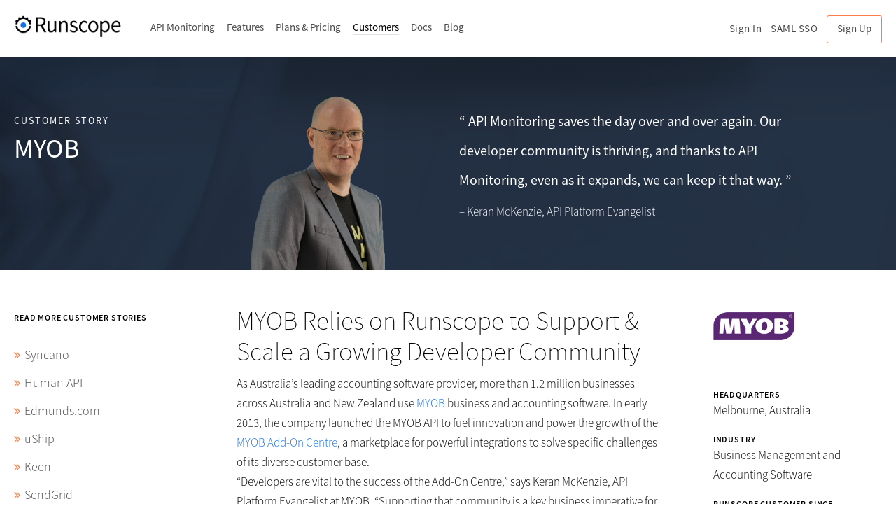

--- FILE ---
content_type: text/html; charset=utf-8
request_url: https://www.runscope.com/customers/myob
body_size: 8162
content:

<!DOCTYPE html>
<html>
    <head>

        <meta charset="utf-8">
        <meta http-equiv="X-UA-Compatible" content="IE=edge,chrome=1">
        <meta property="twitter:account_id" content="920548255" />
        <title>    MYOB Customer Story
 · API Monitoring API Monitoring</title>
        <meta name="viewport" content="width=device-width, initial-scale=1.0">
        <meta name="description" content="API performance monitoring. Everything is going to be 200 OK®" />
        <meta name="keywords" content="API, REST, SOAP, microservices, webhook, monitoring" />
        <meta name="author" content="Broadcom. All rights reserved. The term Broadcom refers to Broadcom Inc. and/or its subsidiaries." />
        <meta name="copyright" content="Broadcom. All rights reserved. The term Broadcom refers to Broadcom Inc. and/or its subsidiaries. Copyright 2026" />
        <meta name="application-name" content="Runscope" />
        <meta property="og:title" content="Runscope" />
        <meta property="og:type" content="article" />
        <meta property="og:image" content="https://www.runscope.com/static/img/public/share-image.png" />
        <meta property="og:url" content="https://www.runscope.com" />
        <meta property="og:description" content="API performance monitoring. Everything is going to be 200 OK®" />
        <meta name="twitter:card" content="summary" />
        <meta name="twitter:title" content="Runscope" />
        <meta name="twitter:description" content="API performance monitoring. Everything is going to be 200 OK®" />
        <meta name="twitter:image" content="https://www.runscope.com/static/img/public/share-image.png" />

            <link rel="stylesheet" type="text/css" href="/static/gen/public-site.75cbfddc.css">

              <link rel="shortcut icon" href="/static/img/favicon.png">

  <link rel="apple-touch-icon-precomposed" sizes="144x144" href="/static/img/apple-touch-icon-144-precomposed.png">
  <link rel="apple-touch-icon-precomposed" sizes="114x114" href="/static/img/apple-touch-icon-114-precomposed.png">
  <link rel="apple-touch-icon-precomposed" sizes="72x72" href="/static/img/apple-touch-icon-72-precomposed.png">
  <link rel="apple-touch-icon-precomposed" href="/static/img/apple-touch-icon-57-precomposed.png">


        <script type="text/javascript">
  (function(i,s,o,g,r,a,m){i['GoogleAnalyticsObject']=r;i[r]=i[r]||function(){
  (i[r].q=i[r].q||[]).push(arguments)},i[r].l=1*new Date();a=s.createElement(o),
  m=s.getElementsByTagName(o)[0];a.async=1;a.src=g;m.parentNode.insertBefore(a,m)
  })(window,document,'script','//www.google-analytics.com/analytics.js','ga');

    ga('create', 'UA-36620802-1', 'auto');

  ga('require', 'displayfeatures');
  ga('send', 'pageview');
</script>

<!-- Global site tag (gtag.js) - Google Ads: 988378328 -->
<script async src="https://www.googletagmanager.com/gtag/js?id=AW-988378328"></script>
<script>
  window.dataLayer = window.dataLayer || [];
  function gtag(){dataLayer.push(arguments);}
  gtag('js', new Date());

  gtag('config', 'AW-988378328');
</script>

<!-- Google Tag Manager -->
<script>(function(w,d,s,l,i){w[l]=w[l]||[];w[l].push({'gtm.start':
  new Date().getTime(),event:'gtm.js'});var f=d.getElementsByTagName(s)[0],
  j=d.createElement(s),dl=l!='dataLayer'?'&l='+l:'';j.async=true;j.src=
  'https://www.googletagmanager.com/gtm.js?id='+i+dl;f.parentNode.insertBefore(j,f);
  })(window,document,'script','dataLayer','GTM-MMBLH98');</script>
  <!-- End Google Tag Manager -->

<!-- start Mixpanel -->
<script type="text/javascript">(function(c,a){if(!a.__SV){var b=window;try{var d,m,j,k=b.location,f=k.hash;d=function(a,b){return(m=a.match(RegExp(b+"=([^&]*)")))?m[1]:null};f&&d(f,"state")&&(j=JSON.parse(decodeURIComponent(d(f,"state"))),"mpeditor"===j.action&&(b.sessionStorage.setItem("_mpcehash",f),history.replaceState(j.desiredHash||"",c.title,k.pathname+k.search)))}catch(n){}var l,h;window.mixpanel=a;a._i=[];a.init=function(b,d,g){function c(b,i){var a=i.split(".");2==a.length&&(b=b[a[0]],i=a[1]);b[i]=function(){b.push([i].concat(Array.prototype.slice.call(arguments,
0)))}}var e=a;"undefined"!==typeof g?e=a[g]=[]:g="mixpanel";e.people=e.people||[];e.toString=function(b){var a="mixpanel";"mixpanel"!==g&&(a+="."+g);b||(a+=" (stub)");return a};e.people.toString=function(){return e.toString(1)+".people (stub)"};l="disable time_event track track_pageview track_links track_forms track_with_groups add_group set_group remove_group register register_once alias unregister identify name_tag set_config reset opt_in_tracking opt_out_tracking has_opted_in_tracking has_opted_out_tracking clear_opt_in_out_tracking people.set people.set_once people.unset people.increment people.append people.union people.track_charge people.clear_charges people.delete_user people.remove".split(" ");
for(h=0;h<l.length;h++)c(e,l[h]);var f="set set_once union unset remove delete".split(" ");e.get_group=function(){function a(c){b[c]=function(){call2_args=arguments;call2=[c].concat(Array.prototype.slice.call(call2_args,0));e.push([d,call2])}}for(var b={},d=["get_group"].concat(Array.prototype.slice.call(arguments,0)),c=0;c<f.length;c++)a(f[c]);return b};a._i.push([b,d,g])};a.__SV=1.2;b=c.createElement("script");b.type="text/javascript";b.async=!0;b.src="undefined"!==typeof MIXPANEL_CUSTOM_LIB_URL?
MIXPANEL_CUSTOM_LIB_URL:"file:"===c.location.protocol&&"//cdn4.mxpnl.com/libs/mixpanel-2-latest.min.js".match(/^\/\//)?"https://cdn4.mxpnl.com/libs/mixpanel-2-latest.min.js":"//cdn4.mxpnl.com/libs/mixpanel-2-latest.min.js";d=c.getElementsByTagName("script")[0];d.parentNode.insertBefore(b,d)}})(document,window.mixpanel||[]);
  mixpanel.init("94b5c311692e7c9d03cef9c9a7a32eaf");
</script>
<!-- end Mixpanel -->

<!-- start Pendo -->
<script type="text/javascript" id="" charset="">(function(h){(function(a,c,g,d,b){b=a[d]=a[d]||{};b._q=b._q||[];var f=["initialize","identify","updateOptions","pageLoad","track"];a=0;for(d=f.length;a<d;++a)(function(e){b[e]=b[e]||function(){b._q[e===f[0]?"unshift":"push"]([e].concat([].slice.call(arguments,0)))}})(f[a]);a=c.createElement(g);a.async=!0;a.src="https://cdn.pendo.io/agent/static/"+h+"/pendo.js";c=c.getElementsByTagName(g)[0];c.parentNode.insertBefore(a,c)})(window,document,"script","pendo")})("f34764d6-aef2-44b4-5a95-74ccf11d7d6e");</script>
<script>
  document.addEventListener('DOMContentLoaded', function () {
    if (window.pendo && typeof window.pendo.initialize === 'function') {
      pendo.initialize({
        visitor: {
          id: '',
          email: '',
          teamId: '',
          planId: ''
        },
        account: {
          id: ''
        }
      });
    } else {
      console.warn('Pendo is not loaded.');
    }
  });
</script>

<!-- end Pendo -->



    </head>
    <body>
        <div class="container-fluid">
            <nav class="www-full-nav">
                <header class="www-max-width-wrap" id="header">
                <!-- start full nav -->
                    <h1 class="margin-0">
                        <a class="logo-size" href="/">
                            <img src="/static/img/public/rs-logo-color-400x100.png" alt="API Monitoring">
                        </a>
                    </h1>
                    <ul class="www-sign-in-and-up">
                            <li>
                                <a href="/signin" class="www-nav-sign-in">
                                    Sign In
                                </a>
                            </li>
                            <li>
                                <a href="/saml-signin" class="www-nav-sign-in">
                                    SAML SSO
                                </a>
                            </li>
                            <li>
                                <a href="/signup" class="www-btn-outline-base www-btn-text-small www-btn-padding-nav text-gray-dark font700 www-btn-outline-tangerine bg-transparent www-btn-hover-text-gray">
                                    Sign Up
                                </a>
                            </li>
                    </ul>
                    <ul class="www-nav-links">
                        <li>
                            <a href="/api-monitoring" >
                                API Monitoring
                            </a>
                        </li>
                        <li>
                            <a href="/product" >
                                Features
                            </a>
                        </li>
                        <li>
                            <a href="/pricing-and-plans" >
                                Plans &amp; Pricing
                            </a>
                        </li>
                        <li>
                            <a href="/customers" class="active">
                                Customers
                            </a>
                        </li>
                        <li>
                            <a href="https://help.blazemeter.com/docs/guide/api-monitoring-create-your-first-api-monitoring-test.html">
                                Docs
                            </a>
                        </li>
                        <li>
                            <a href="https://blog.runscope.com">
                                Blog
                            </a>
                        </li>
                    </ul>
                </header>
            </nav>
            <!-- end full-width nav -->
            <!-- start mobile nav -->
            <header id="header">
                <nav class="www-mobile-nav">
                    <div>
                        <a class="logo-container" href="/">
                            <h1>
                                API Monitoring
                            </h1>
                        </a>
                        <a class="www-nav-btn-mobile-base www-mobile-menu-link js-mobile-menu-toggle" href="#" title="Menu">Menu <i class="icon-caret-down"></i></a>
                        <a class="www-nav-btn-mobile-base www-nav-btn-mobile-right" href="/signup" title="Sign Up">Sign Up</a>
                    </div>
                </nav><!-- end mobile nav -->
            </header>
            <ul class="www-mobile-nav-menu js-www-mobile-nav-menu hide">
                <li>
                    <a href="/api-monitoring">
                        API Monitoring
                    </a>
                </li>
                <li>
                    <a href="/product">
                        Product
                    </a>
                </li>
                <li>
                    <a href="/pricing-and-plans">
                        Pricing
                    </a>
                </li>
                <li>
                    <a href="/customers">
                        Customers
                    </a>
                </li>
                <li>
                    <a href="https://help.blazemeter.com/docs/guide/api-monitoring-create-your-first-api-monitoring-test.html">
                        Docs
                    </a>
                </li>
                <li>
                    <a href="https://blog.runscope.com">
                        Blog
                    </a>
                </li>
                <li>
                    <a href="/signin">
                        Sign In
                    </a>
                </li>
            </ul>

<div id="customer-story">
    <!--  // Mantle area // -->
    <section class="mantle">
        <div class="customer-mantle-wrap relative">
            <div class="customer-max-width-wrap">	
              	<div class="row-fluid">
            		<div class="span3 customer-header-padding">
          	      		<div class="www-caps-small text-white padding-bottom-10">customer story</div>
          			    <h1 class="customer-story-h1 text-white">MYOB</h1>
      				</div>
                    <div class="span1"> 
                        <img class="resize www-customer-pic customer" alt="Keran McKenzie Portrait" src="/static/img/public/customer-portrait-myob.png">
                    </div>
                    <div class="span5 offset2 padding-bottom-70">
			            <div class="www-block-quote customer www-block-quote-padding customer">
                            <span class="home-quotes text-white">&ldquo;</span>
                            <span class="text-white">API Monitoring saves the day over and over again. Our developer community is thriving, and thanks to API Monitoring, even as it expands, we can keep it that way.</span>
                            <span class="home-quotes text-white">&rdquo;</span>
                        </div>
                        <div class="www-body-text customer text-white">– Keran McKenzie, API Platform Evangelist</div>
                    </div>
                </div>
      	    </div>
        </div>
    </section>

    <!--  // Desktop HTML--hides mobile markup // -->
    <div class="content-body">
        <div class="customer-max-width-wrap padding-bottom-80">
            <div class="row-fluid padding-top-50">

               <!--  // LINKS TO OTHER STORIES // -->
                <div class="span3">
                    <h2 class="tiny-type margin-top-10 margin-bottom-20">read more customer stories</h2>
                    <div class="padding-top-10 customer-story-icon">
                        <i class="icon-double-angle-right"></i>&nbsp;&nbsp;<a class="customer-story-links" href="/customers/syncano">Syncano</a>
                    </div>
                    <div class="padding-top-10 customer-story-icon">
                        <i class="icon-double-angle-right"></i>&nbsp;&nbsp;<a class="customer-story-links" href="/customers/human-api">Human API</a>
                    </div>
                    <div class="padding-top-10 customer-story-icon">
                        <i class="icon-double-angle-right"></i>&nbsp;&nbsp;<a class="customer-story-links" href="/customers/edmunds.com">Edmunds.com</a>
                    </div>
                    <div class="padding-top-10 customer-story-icon">
                        <i class="icon-double-angle-right"></i>&nbsp;&nbsp;<a class="customer-story-links" href="/customers/uship">uShip</a>
                    </div>
                    <div class="padding-top-10 customer-story-icon">
                        <i class="icon-double-angle-right"></i>&nbsp;&nbsp;<a class="customer-story-links" href="/customers/keen">Keen</a>
                    </div>
                    <div class="padding-top-10 customer-story-icon">
                        <i class="icon-double-angle-right"></i>&nbsp;&nbsp;<a class="customer-story-links" href="/customers/sendgrid">SendGrid</a>
                    </div>
                    <div class="padding-top-10 customer-story-icon">
                        <i class="icon-double-angle-right"></i>&nbsp;&nbsp;<a class="customer-story-links" href="/customers/omnifone">Omnifone</a>
                    </div>
          	    </div>
                
                 <!--  // MAIN BODY // -->

                <div class="span6">
                      <h2 class="www-subhead-1 customer padding-bottom-10">
    MYOB Relies on Runscope to Support &amp; Scale a Growing Developer Community
  </h2>
  <p class="www-body-text">
    As Australia’s leading accounting software provider, more than 1.2 million businesses across Australia and New Zealand use <a href="http://myob.com.au/" target="_blank">MYOB</a> business and accounting software. In early 2013, the company launched the MYOB API to fuel innovation and power the growth of the <a href="http://myob.com.au/addons/" target="_blank">MYOB Add-On Centre</a>, a marketplace for powerful integrations to solve specific challenges of its diverse customer base.<br>  “Developers are vital to the success of the Add-On Centre,” says Keran McKenzie, API Platform Evangelist at MYOB. “Supporting that community is a key business imperative for MYOB.” A community of over 2,400 developers creates new integrations for MYOB’s offerings with products like MailChimp, MailSync and Amplifier that get featured and sold in the Add-On Centre to fulfill MYOB’s mission to make business life easier for any company. <br> While McKenzie and his team focus on growing this developer community, they reached a point of scale where manual support tactics were no longer adequate. “Our developers often face unique integration issues, and the evangelism team has to locate and debug these issues as quickly as possible,” says McKenzie. “We knew we needed to find the best API monitoring and testing tool in order to provide the highest level of support for our developers.”
  </p>
  <h3 class="www-subhead-3 customer padding-bottom-10">
    Easy Sign-Up, Easier Sharing
  </h3>
  <p class="www-body-text">
    The tipping point for MYOB was during a hackathon that left the evangelism team working with one developer for several hours to solve a tiny integration issue —a unique identifier was not being passed correctly for a particular endpoint. “We were lacking visibility into the developer's use of our API,” says McKenzie. “We knew there had to be a better way to see inside our developers’ solutions and debug their API usage, which is when we found Runscope.”<br>McKenzie signed up for a free trial of <a href="https://www.runscope.com/signup" target="_blank">Runscope</a>, a cloud-based suite of tools that allow you to monitor, test, log and debug API traffic. Immediately, McKenzie began sharing Runscope with other members of the evangelism team and putting the product to the test with its developer community. “We love that Runscope is inherently collaborative,” says McKenzie. “The developers we work with are not a part of our product team, but need access to testing tools. We can easily share Runscope with those developers without having to expose anything.” <br>Before the trial was up, McKenzie and his team signed on with Runscope to provide full-fledged automated support for its developer community. “Once we started using Runscope, it was a quick and easy decision to keep it in our evangelism team’s toolkit,” adds McKenzie.
  </p>
  <h3 class="www-subhead-3 customer padding-bottom-10">
    Fast Debugging with Fewer Headaches
  </h3>
  <p class="www-body-text">
    MYOB uses Runscope to synchronously test production endpoints with its third party developer community to debug integration issues. The quick and easy process helps to streamline the development of exciting new apps for the Add-On Centre. <br>“To debug integration problems, we ask our developers to run their requests through Runscope,” says McKenzie. Runscope logs all traffic running through each API tested and provides a complete picture into the API’s activity in Traffic Inspector. Once the evangelism team dives into the data, it can easily <a href="https://help.blazemeter.com/docs/guide/api-monitoring-sharing-test-results.html" target="_blank">share</a> requests and responses with other developers, making it easy to build more apps in less time. <br>“Testing integrations with Runscope gives instant visibility into API activity that you just can’t get with other tools,” adds McKenzie. “And that transparency is what helps developers solve problems fast. The quickest thing to get developers onboarded and building is having them sign up for Runscope.”<br>“By baking Runscope into our standard workflow, we’ve leveled the playing field for our community of developers that has a range of experience and skillsets,” he says. “Runscope is an invaluable tool for us to support the developer community, which in turn fuels our business and keeps our customers satisfied.”
  </p>
  <h3 class="www-subhead-3 customer padding-bottom-10">
    Scaling with Booming Success
  </h3>
  <p class="www-body-text">
    MYOB’s Add-On Centre currently has more than 180 unique apps that represent powerful partner integrations, which have proven to be incredibly valuable to MYOB’s customers. Thanks to a well-supported developer community, the Add-On Centre can continue to offer innovative apps that serve a diverse and growing group of businesses.<br>“Runscope saves the day over and over again,” says McKenzie. “Our developer community is thriving, and thanks to Runscope, even as it expands, we can keep it that way.” <i class="icon-runscope customers-icon-small"></i>
  </p>

                    <!--  // BODY CTA --ITS A THE BOTTOM // -->
                    <div class="padding-top-60 relative">
                        <a class="highlight-cta" href="/signup">
                            <span class="highlight-bg">Want to improve API quality and performance with minimal effort?</span>
                        </a>
                    </div>
                    <div>
                        <a href="/signup" class="www-caps-small font700 text-tangerine">Get Started&nbsp;<i class="right-arrow orange icon-angle-right"></i></a>
                    </div>
                </div>

                <!--  // RIGHT SIDE COLUMN // -->
                <div class="span3">
                    <div class="customer-stats-padding-left">
                    <div class="width-full">
  <a href="http://myob.com.au/" target="_blank"><img src="/static/img/public/logo-customer-myob.png" alt="MYOB logo" class="myob-logo"></a>
</div>
<h2 class="tiny-type stats inline-block">Headquarters</h2>
<p class="www-body-text stats">Melbourne, Australia</p>
<h2 class="tiny-type stats">Industry</h2>
<p class="www-body-text stats">Business Management and Accounting Software</p>
<h2 class="tiny-type stats">Runscope Customer Since</h2>
<p class="www-body-text stats">2013</p>
<h2 class="tiny-type stats">Challenge</h2>
<p class="www-body-text stats">Support a growing developer community with tools to help build integrations fast</p>
<h2 class="tiny-type stats">Solution</h2>
<p class="www-body-text stats">Full visibility into API traffic and synchronous automated API testing to debug API issues
</p>

                    </div>

                     <!--  // RIGHT SIDE COLUMN -- CTA // -->
                    <a href="/signup">
                        <div class="customer-stats-padding-left padding-top-60 relative">
                            <span class="highlight-cta">
                                <span class="highlight-bg">Want to improve API quality and performance with minimal effort?</span>
                            </span>
                        </div>
                        <div class="customer-stats-padding-left">
                            <a href="/signup" class="www-caps-small font700 text-tangerine">Get Started&nbsp;<i class="right-arrow orange icon-angle-right"></i></a>
                        </div>
                    </a>
                </div>
            </div>
        </div>
    </div>

    <!--  // Mobile HTML-- hides the above desktop markup // -->

    <div class="content-body-mobile"> 
        <div class="customer-max-width-wrap padding-bottom-80">
            <div class="row-fluid stats-padding-top">
                <div class="">
                    <div class="width-full">
  <a href="http://myob.com.au/" target="_blank"><img src="/static/img/public/logo-customer-myob.png" alt="MYOB logo" class="myob-logo"></a>
</div>
<h2 class="tiny-type stats inline-block">Headquarters</h2>
<p class="www-body-text stats">Melbourne, Australia</p>
<h2 class="tiny-type stats">Industry</h2>
<p class="www-body-text stats">Business Management and Accounting Software</p>
<h2 class="tiny-type stats">Runscope Customer Since</h2>
<p class="www-body-text stats">2013</p>
<h2 class="tiny-type stats">Challenge</h2>
<p class="www-body-text stats">Support a growing developer community with tools to help build integrations fast</p>
<h2 class="tiny-type stats">Solution</h2>
<p class="www-body-text stats">Full visibility into API traffic and synchronous automated API testing to debug API issues
</p>

                </div>

                <!--  // Mobile TOP CTA // -->

                <a href="/signup">
                    <div class="relative padding-top-30">
                        <span class="highlight-cta">
                            <span class="highlight-bg">Want to improve API quality and performance with minimal effort?</span>
                        </span>
                    </div>
                    <div class="padding-bottom-10">
                        <a href="/signup" class="www-caps-small font700 text-tangerine">Get Started&nbsp;<i class="right-arrow orange icon-angle-right"></i></a>
                    </div>
                </a>

                <!--  // Mobile BODY // -->

                <div class="">
                      <h2 class="www-subhead-1 customer padding-bottom-10">
    MYOB Relies on Runscope to Support &amp; Scale a Growing Developer Community
  </h2>
  <p class="www-body-text">
    As Australia’s leading accounting software provider, more than 1.2 million businesses across Australia and New Zealand use <a href="http://myob.com.au/" target="_blank">MYOB</a> business and accounting software. In early 2013, the company launched the MYOB API to fuel innovation and power the growth of the <a href="http://myob.com.au/addons/" target="_blank">MYOB Add-On Centre</a>, a marketplace for powerful integrations to solve specific challenges of its diverse customer base.<br>  “Developers are vital to the success of the Add-On Centre,” says Keran McKenzie, API Platform Evangelist at MYOB. “Supporting that community is a key business imperative for MYOB.” A community of over 2,400 developers creates new integrations for MYOB’s offerings with products like MailChimp, MailSync and Amplifier that get featured and sold in the Add-On Centre to fulfill MYOB’s mission to make business life easier for any company. <br> While McKenzie and his team focus on growing this developer community, they reached a point of scale where manual support tactics were no longer adequate. “Our developers often face unique integration issues, and the evangelism team has to locate and debug these issues as quickly as possible,” says McKenzie. “We knew we needed to find the best API monitoring and testing tool in order to provide the highest level of support for our developers.”
  </p>
  <h3 class="www-subhead-3 customer padding-bottom-10">
    Easy Sign-Up, Easier Sharing
  </h3>
  <p class="www-body-text">
    The tipping point for MYOB was during a hackathon that left the evangelism team working with one developer for several hours to solve a tiny integration issue —a unique identifier was not being passed correctly for a particular endpoint. “We were lacking visibility into the developer's use of our API,” says McKenzie. “We knew there had to be a better way to see inside our developers’ solutions and debug their API usage, which is when we found Runscope.”<br>McKenzie signed up for a free trial of <a href="https://www.runscope.com/signup" target="_blank">Runscope</a>, a cloud-based suite of tools that allow you to monitor, test, log and debug API traffic. Immediately, McKenzie began sharing Runscope with other members of the evangelism team and putting the product to the test with its developer community. “We love that Runscope is inherently collaborative,” says McKenzie. “The developers we work with are not a part of our product team, but need access to testing tools. We can easily share Runscope with those developers without having to expose anything.” <br>Before the trial was up, McKenzie and his team signed on with Runscope to provide full-fledged automated support for its developer community. “Once we started using Runscope, it was a quick and easy decision to keep it in our evangelism team’s toolkit,” adds McKenzie.
  </p>
  <h3 class="www-subhead-3 customer padding-bottom-10">
    Fast Debugging with Fewer Headaches
  </h3>
  <p class="www-body-text">
    MYOB uses Runscope to synchronously test production endpoints with its third party developer community to debug integration issues. The quick and easy process helps to streamline the development of exciting new apps for the Add-On Centre. <br>“To debug integration problems, we ask our developers to run their requests through Runscope,” says McKenzie. Runscope logs all traffic running through each API tested and provides a complete picture into the API’s activity in Traffic Inspector. Once the evangelism team dives into the data, it can easily <a href="https://help.blazemeter.com/docs/guide/api-monitoring-sharing-test-results.html" target="_blank">share</a> requests and responses with other developers, making it easy to build more apps in less time. <br>“Testing integrations with Runscope gives instant visibility into API activity that you just can’t get with other tools,” adds McKenzie. “And that transparency is what helps developers solve problems fast. The quickest thing to get developers onboarded and building is having them sign up for Runscope.”<br>“By baking Runscope into our standard workflow, we’ve leveled the playing field for our community of developers that has a range of experience and skillsets,” he says. “Runscope is an invaluable tool for us to support the developer community, which in turn fuels our business and keeps our customers satisfied.”
  </p>
  <h3 class="www-subhead-3 customer padding-bottom-10">
    Scaling with Booming Success
  </h3>
  <p class="www-body-text">
    MYOB’s Add-On Centre currently has more than 180 unique apps that represent powerful partner integrations, which have proven to be incredibly valuable to MYOB’s customers. Thanks to a well-supported developer community, the Add-On Centre can continue to offer innovative apps that serve a diverse and growing group of businesses.<br>“Runscope saves the day over and over again,” says McKenzie. “Our developer community is thriving, and thanks to Runscope, even as it expands, we can keep it that way.” <i class="icon-runscope customers-icon-small"></i>
  </p>

                </div>

                <!--  // Mobile LINKS TO OTHER STORIES // -->

                <div class="">
                    <p>
                        <i class="icon-double-angle-right"></i>&nbsp;&nbsp;<a class="customer-story-links padding-bottom-32" href="/customers/syncano">Read the Syncano success story</a>
                    </p>
                    <p>
                        <i class="icon-double-angle-right"></i>&nbsp;&nbsp;<a class="customer-story-links padding-bottom-32" href="/customers/human-api">Read the Human API success story</a>
                    </p>
                    <p>
                        <i class="icon-double-angle-right"></i>&nbsp;&nbsp;<a class="customer-story-links padding-bottom-32" href="/customers/edmunds.com">Read the Edmunds.com success story</a>
                    </p>
                    <p>
                        <i class="icon-double-angle-right"></i>&nbsp;&nbsp;<a class="customer-story-links padding-bottom-32" href="/customers/uship">Read the uShip success story</a>
                    </p>
                    <p>
                        <i class="icon-double-angle-right"></i>&nbsp;&nbsp;<a class="customer-story-links padding-bottom-32" href="/customers/keen">Read the Keen success story</a>
                    </p>
                    <p>
                        <i class="icon-double-angle-right"></i>&nbsp;&nbsp;<a class="customer-story-links padding-bottom-32" href="/customers/sendgrid">Read the SendGrid success story</a>
                    </p>
                    <p>
                        <i class="icon-double-angle-right"></i>&nbsp;&nbsp;<a class="customer-story-links padding-bottom-32" href="/customers/omnifone">Read the Omnifone success story</a>
                    </p>
                </div>
                <!--  // Mobile BOTTOM CTA // -->

                <a href="/signup">
                    <div class="relative">
                        <span class="highlight-cta">
                            <span class="highlight-bg">Want to improve API quality and performance with minimal effort?</span>
                        </span>
                    </div>
                    <div>
                        <a href="/signup" class="www-caps-small font700 text-tangerine">Get Started&nbsp;<i class="right-arrow orange icon-angle-right"></i></a>
                    </div>
                </a>
            </div>
        </div>
    </div><!-- End content body mobile -->
</div><!-- End Customer storyID -->


            <div id="sloganWrap" class="bg-footer-gray inset-shadow">
                <div id="slogan" class="www-max-width-wrap">
                    <p class="slogan-text text-center">
                        Everything is going to be 200 OK<span class="slogan-trademark">&reg;</span>
                    </p>
                        <p class="text-center padding-top-20 padding-20">
                            <a class="www-btn-outline-base www-btn-text-small www-btn-padding-small letter-spacing-add-1px text-white font700 www-btn-outline-tangerine bg-transparent text-uppercase www-btn-hover-text-white" href="/signup">Start Your Free Trial Now</a>
                        </p>
                </div><!-- end slogan -->
            </div><!-- end sloganWrap -->

            <div id="footerWrap" class="bg-footer-gray">
                <div id="footer" class="www-max-width-wrap row-fluid">
                        <ul class="footer-menu">
                            <li class="footer-link footer-title">API Monitoring</li>
                            <li class="footer-link"><a href="https://help.blazemeter.com/docs/guide/api-monitoring-create-your-first-api-monitoring-test.html">Documentation</a></li>
                            <li class="footer-link"><a href="/support">Customer Support</a></li>
                            <li class="footer-link"><a href="/docs/changelog">Changelog</a></li>
                            <li class="footer-link"><a href="/pricing-and-plans">Pricing &amp; Plans</a></li>
                            <li class="footer-link"><a href="/api-monitoring">API Monitoring</a></li>
                            <li class="footer-link"><a href="http://status.runscope.com">Service Status</a></li>
                            <!-- added for marketing campaign -->
                            <li class="footer-link"><a href="/10-common-api-errors">10 Common API Errors</a></li>
                        </ul>
                        <ul class="footer-menu">
                            <li class="footer-link footer-title">Community</li>
                            <li class="footer-link"><a href="/community" title="Community Projects">Projects</a></li>
                            <li class="footer-link"><a href="http://blog.runscope.com" title="API Monitoring Blog">Blog</a></li>
                            <li class="footer-link"><a href="https://twitter.com/Runscope" title="Follow API Monitoring on Twitter">Twitter</a></li>
                            <li class="footer-link"><a href="https://www.facebook.com/Runscope" rel="publisher">Facebook</a></li>
                            <li class="footer-link"><a href="https://github.com/Runscope" rel="publisher">GitHub</a></li>
                        </ul>
                        <ul class="footer-menu">
                            <li class="footer-link footer-title">Company</li>
                            <li class="footer-link"><a href="https://www.perforce.com/privacy-policy">Privacy Policy</a></li>
                            <li class="footer-link"><a href="https://www.perforce.com/terms-use">Terms of Service</a></li>
                            <li class="footer-link last-link"><a href="/gdpr" title="GDPR">GDPR</a></li>
                        </ul>
                    <p class="copyright text-center">BlazeMeter by Perforce &copy; 2026 Perforce Software, Inc. All rights reserved. All trademarks and registered trademarks are the property of their respective owner.</p>
                </div><!-- end footer -->
            </div><!-- end footerWrap -->
        </div><!-- end container-fluid -->

    <script>var csrf_token = "IjEwZTVkYzg0OTQyMDRkNDQwMjIzMDZhMmIzYzEzZmZhNjExNzAwNmUi.aXCTJw.Wvwf0RIVC0q7LkmRce_5q3m3bhk";</script>

    <script type="text/javascript" src="/static/gen/base.d5c1957b.js"></script>

    <script type="text/javascript" src="/static/gen/marketing.f103bce3.js"></script>

        <!-- Facebook Pixel Code -->
    <script>
    !function(f,b,e,v,n,t,s){if(f.fbq)return;n=f.fbq=function(){n.callMethod?
    n.callMethod.apply(n,arguments):n.queue.push(arguments)};if(!f._fbq)f._fbq=n;
    n.push=n;n.loaded=!0;n.version='2.0';n.queue=[];t=b.createElement(e);t.async=!0;
    t.src=v;s=b.getElementsByTagName(e)[0];s.parentNode.insertBefore(t,s)}(window,
    document,'script','https://connect.facebook.net/en_US/fbevents.js');
    fbq('init', '396084564067564', {
    });
    fbq('track', 'PageView');
    </script>
    <noscript><img height="1" width="1" style="display:none"
    src="https://www.facebook.com/tr?id=396084564067564&ev=PageView&noscript=1"
    /></noscript>
    <!-- DO NOT MODIFY -->
    <!-- End Facebook Pixel Code -->

        <script type="text/javascript">
            fbq('track', 'Lead');
        </script>


    <script type="text/javascript">
      (function() {
        window._pa = window._pa || {};
        var pa = document.createElement('script'); pa.type = 'text/javascript'; pa.async = true;
        pa.src = ('https:' == document.location.protocol ? 'https:' : 'http:') + "//tag.perfectaudience.com/serve/5226171f87bc6890da0000a0.js";
        var s = document.getElementsByTagName('script')[0]; s.parentNode.insertBefore(pa, s);
      })();
    </script>


<!-- Google Tag Manager (noscript) -->
    <noscript><iframe src="https://www.googletagmanager.com/ns.html?id=GTM-MMBLH98"
    height="0" width="0" style="display:none;visibility:hidden"></iframe></noscript>
<!-- End Google Tag Manager (noscript) -->

    <!-- elev.io snippet -->



</body>
</html>

--- FILE ---
content_type: text/css; charset=utf-8
request_url: https://www.runscope.com/static/gen/public-site.75cbfddc.css
body_size: 51185
content:
/*!* Bootstrap v2.3.1 * * Copyright 2012 Twitter,Inc * Licensed under the Apache License v2.0 * http://www.apache.org/licenses/LICENSE-2.0 * * Designed and built with all the love in the world @twitter by @mdo and @fat. */ .clearfix{*zoom:1}.clearfix:before,.clearfix:after{display:table;content:"";line-height:0}.clearfix:after{clear:both}.hide-text{font:0/0 a;color:transparent;text-shadow:none;background-color:transparent;border:0}.input-block-level{display:block;width:100%;min-height:30px;-moz-box-sizing:border-box;box-sizing:border-box}article,aside,details,figcaption,figure,footer,header,hgroup,nav,section{display:block}audio,canvas,video{display:inline-block;*display:inline;*zoom:1}audio:not([controls]){display:none}html{font-size:100%;-webkit-text-size-adjust:100%;-ms-text-size-adjust:100%}a:focus{outline:thin dotted #333;outline:5px auto -webkit-focus-ring-color;outline-offset:-2px}a:hover,a:active{outline:0}sub,sup{position:relative;font-size:75%;line-height:0;vertical-align:baseline}sup{top:-0.5em}sub{bottom:-0.25em}img{max-width:100%;width:auto\9;height:auto;vertical-align:middle;border:0;-ms-interpolation-mode:bicubic}#map_canvas img,.google-maps img{max-width:none}button,input,select,textarea{margin:0;font-size:100%;vertical-align:middle}button,input{*overflow:visible;line-height:normal}button::-moz-focus-inner,input::-moz-focus-inner{padding:0;border:0}button,html input[type="button"],input[type="reset"],input[type="submit"]{-webkit-appearance:button;cursor:pointer}label,select,button,input[type="button"],input[type="reset"],input[type="submit"],input[type="radio"],input[type="checkbox"]{cursor:pointer}input[type="search"]{-moz-box-sizing:content-box;box-sizing:content-box;-webkit-appearance:textfield}input[type="search"]::-webkit-search-decoration,input[type="search"]::-webkit-search-cancel-button{-webkit-appearance:none}textarea{overflow:auto;vertical-align:top}@media print{*{text-shadow:none!important;color:#000!important;background:transparent!important;box-shadow:none!important}a,a:visited{text-decoration:underline}a[href]:after{content:"(" attr(href) ")"}abbr[title]:after{content:"(" attr(title) ")"}.ir a:after,a[href^="javascript:"]:after,a[href^="#"]:after{content:""}pre,blockquote{border:1px solid #999;page-break-inside:avoid}thead{display:table-header-group}tr,img{page-break-inside:avoid}img{max-width:100%!important}@page{margin:.5cm}p,h2,h3{orphans:3;widows:3}h2,h3{page-break-after:avoid}}body{margin:0;font-family:"Source Sans Pro","PT Sans","PTSansRegular",Helvetica,Arial,sans-serif;font-size:14px;line-height:20px;color:#333;background-color:#fff}a{color:#1b70e0;text-decoration:none}a:hover,a:focus{color:#134e9c;text-decoration:underline}.img-rounded{border-radius:6px}.img-polaroid{padding:4px;background-color:#fff;border:1px solid #ccc;border:1px solid rgba(0,0,0,0.2);box-shadow:0 1px 3px rgba(0,0,0,0.1)}.img-circle{border-radius:500px}.row{margin-left:-20px;*zoom:1}.row:before,.row:after{display:table;content:"";line-height:0}.row:after{clear:both}[class*="span"]{float:left;min-height:1px;margin-left:20px}.container,.navbar-static-top .container,.navbar-fixed-top .container,.navbar-fixed-bottom .container{width:940px}.span12{width:940px}.span11{width:860px}.span10{width:780px}.span9{width:700px}.span8{width:620px}.span7{width:540px}.span6{width:460px}.span5{width:380px}.span4{width:300px}.span3{width:220px}.span2{width:140px}.span1{width:60px}.offset12{margin-left:980px}.offset11{margin-left:900px}.offset10{margin-left:820px}.offset9{margin-left:740px}.offset8{margin-left:660px}.offset7{margin-left:580px}.offset6{margin-left:500px}.offset5{margin-left:420px}.offset4{margin-left:340px}.offset3{margin-left:260px}.offset2{margin-left:180px}.offset1{margin-left:100px}.row-fluid{width:100%;*zoom:1}.row-fluid:before,.row-fluid:after{display:table;content:"";line-height:0}.row-fluid:after{clear:both}.row-fluid [class*="span"]{display:block;width:100%;min-height:30px;-moz-box-sizing:border-box;box-sizing:border-box;float:left;margin-left:2.12765957%;*margin-left:2.07446809%}.row-fluid [class*="span"]:first-child{margin-left:0}.row-fluid .controls-row [class*="span"]+[class*="span"]{margin-left:2.12765957%}.row-fluid .span12{width:100%;*width:99.94680851%}.row-fluid .span11{width:91.4893617%;*width:91.43617021%}.row-fluid .span10{width:82.9787234%;*width:82.92553191%}.row-fluid .span9{width:74.46808511%;*width:74.41489362%}.row-fluid .span8{width:65.95744681%;*width:65.90425532%}.row-fluid .span7{width:57.44680851%;*width:57.39361702%}.row-fluid .span6{width:48.93617021%;*width:48.88297872%}.row-fluid .span5{width:40.42553191%;*width:40.37234043%}.row-fluid .span4{width:31.91489362%;*width:31.86170213%}.row-fluid .span3{width:23.40425532%;*width:23.35106383%}.row-fluid .span2{width:14.89361702%;*width:14.84042553%}.row-fluid .span1{width:6.38297872%;*width:6.32978723%}.row-fluid .offset12{margin-left:104.25531915%;*margin-left:104.14893617%}.row-fluid .offset12:first-child{margin-left:102.12765957%;*margin-left:102.0212766%}.row-fluid .offset11{margin-left:95.74468085%;*margin-left:95.63829787%}.row-fluid .offset11:first-child{margin-left:93.61702128%;*margin-left:93.5106383%}.row-fluid .offset10{margin-left:87.23404255%;*margin-left:87.12765957%}.row-fluid .offset10:first-child{margin-left:85.10638298%;*margin-left:85%}.row-fluid .offset9{margin-left:78.72340426%;*margin-left:78.61702128%}.row-fluid .offset9:first-child{margin-left:76.59574468%;*margin-left:76.4893617%}.row-fluid .offset8{margin-left:70.21276596%;*margin-left:70.10638298%}.row-fluid .offset8:first-child{margin-left:68.08510638%;*margin-left:67.9787234%}.row-fluid .offset7{margin-left:61.70212766%;*margin-left:61.59574468%}.row-fluid .offset7:first-child{margin-left:59.57446809%;*margin-left:59.46808511%}.row-fluid .offset6{margin-left:53.19148936%;*margin-left:53.08510638%}.row-fluid .offset6:first-child{margin-left:51.06382979%;*margin-left:50.95744681%}.row-fluid .offset5{margin-left:44.68085106%;*margin-left:44.57446809%}.row-fluid .offset5:first-child{margin-left:42.55319149%;*margin-left:42.44680851%}.row-fluid .offset4{margin-left:36.17021277%;*margin-left:36.06382979%}.row-fluid .offset4:first-child{margin-left:34.04255319%;*margin-left:33.93617021%}.row-fluid .offset3{margin-left:27.65957447%;*margin-left:27.55319149%}.row-fluid .offset3:first-child{margin-left:25.53191489%;*margin-left:25.42553191%}.row-fluid .offset2{margin-left:19.14893617%;*margin-left:19.04255319%}.row-fluid .offset2:first-child{margin-left:17.0212766%;*margin-left:16.91489362%}.row-fluid .offset1{margin-left:10.63829787%;*margin-left:10.53191489%}.row-fluid .offset1:first-child{margin-left:8.5106383%;*margin-left:8.40425532%}[class*="span"].hide,.row-fluid [class*="span"].hide{display:none}[class*="span"].pull-right,.row-fluid [class*="span"].pull-right{float:right}.container{margin-right:auto;margin-left:auto;*zoom:1}.container:before,.container:after{display:table;content:"";line-height:0}.container:after{clear:both}.container-fluid{padding-right:20px;padding-left:20px;*zoom:1}.container-fluid:before,.container-fluid:after{display:table;content:"";line-height:0}.container-fluid:after{clear:both}p{margin:0 0 10px}.lead{margin-bottom:20px;font-size:21px;font-weight:200;line-height:30px}small{font-size:85%}strong{font-weight:bold}em{font-style:italic}cite{font-style:normal}.muted{color:#a9b6bd}a.muted:hover,a.muted:focus{color:#8c9ea7}.text-warning{color:#c09853}a.text-warning:hover,a.text-warning:focus{color:#a47e3c}.text-error{color:#b94a48}a.text-error:hover,a.text-error:focus{color:#953b39}.text-info{color:#1b70e0}a.text-info:hover,a.text-info:focus{color:#1659b2}.text-success{color:#468847}a.text-success:hover,a.text-success:focus{color:#356635}.text-left{text-align:left}.text-right{text-align:right}.text-center{text-align:center}h1,h2,h3,h4,h5,h6{margin:10px 0;font-family:inherit;font-weight:bold;line-height:20px;color:inherit;text-rendering:optimizelegibility}h1 small,h2 small,h3 small,h4 small,h5 small,h6 small{font-weight:normal;line-height:1;color:#a9b6bd}h1,h2,h3{line-height:40px}h1{font-size:38.5px}h2{font-size:31.5px}h3{font-size:24.5px}h4{font-size:17.5px}h5{font-size:14px}h6{font-size:11.9px}h1 small{font-size:24.5px}h2 small{font-size:17.5px}h3 small{font-size:14px}h4 small{font-size:14px}.page-header{padding-bottom:9px;margin:20px 0 30px;border-bottom:1px solid #eee}ul,ol{padding:0;margin:0 0 10px 25px}ul ul,ul ol,ol ol,ol ul{margin-bottom:0}li{line-height:20px}ul.unstyled,ol.unstyled{margin-left:0;list-style:none}ul.inline,ol.inline{margin-left:0;list-style:none}ul.inline>li,ol.inline>li{display:inline-block;*display:inline;*zoom:1;padding-left:5px;padding-right:5px}dl{margin-bottom:20px}dt,dd{line-height:20px}dt{font-weight:bold}dd{margin-left:10px}.dl-horizontal{*zoom:1}.dl-horizontal:before,.dl-horizontal:after{display:table;content:"";line-height:0}.dl-horizontal:after{clear:both}.dl-horizontal dt{float:left;width:160px;clear:left;text-align:right;overflow:hidden;text-overflow:ellipsis;white-space:nowrap}.dl-horizontal dd{margin-left:180px}hr{margin:20px 0;border:0;border-top:1px solid #eee;border-bottom:1px solid #fff}abbr[title],abbr[data-original-title]{cursor:help;border-bottom:1px dotted #a9b6bd}abbr.initialism{font-size:90%;text-transform:uppercase}blockquote{padding:0 0 0 15px;margin:0 0 20px;border-left:5px solid #eee}blockquote p{margin-bottom:0;font-size:17.5px;font-weight:300;line-height:1.25}blockquote small{display:block;line-height:20px;color:#a9b6bd}blockquote small:before{content:'\2014 \00A0'}blockquote.pull-right{float:right;padding-right:15px;padding-left:0;border-right:5px solid #eee;border-left:0}blockquote.pull-right p,blockquote.pull-right small{text-align:right}blockquote.pull-right small:before{content:''}blockquote.pull-right small:after{content:'\00A0 \2014'}q:before,q:after,blockquote:before,blockquote:after{content:""}address{display:block;margin-bottom:20px;font-style:normal;line-height:20px}code,pre{padding:0 3px 2px;font-family:Menlo,Consolas,"Courier New",monospace;font-size:12px;color:#333;border-radius:3px}code{padding:2px 4px;color:#d14;background-color:#f7f7f9;border:1px solid #e1e1e8;white-space:nowrap}pre{display:block;padding:9.5px;margin:0 0 10px;font-size:13px;line-height:20px;word-break:break-all;word-wrap:break-word;white-space:pre;white-space:pre-wrap;background-color:#f5f5f5;border:1px solid #ccc;border:1px solid rgba(0,0,0,0.15);border-radius:4px}pre.prettyprint{margin-bottom:20px}pre code{padding:0;color:inherit;white-space:pre;white-space:pre-wrap;background-color:transparent;border:0}.pre-scrollable{max-height:340px;overflow-y:scroll}form{margin:0 0 20px}fieldset{padding:0;margin:0;border:0}legend{display:block;width:100%;padding:0;margin-bottom:20px;font-size:21px;line-height:40px;color:#333;border:0;border-bottom:1px solid #e5e5e5}legend small{font-size:15px;color:#a9b6bd}label,input,button,select,textarea{font-size:14px;font-weight:normal;line-height:20px}input,button,select,textarea{font-family:"Source Sans Pro","PT Sans","PTSansRegular",Helvetica,Arial,sans-serif}label{display:block;margin-bottom:5px}select,textarea,input[type="text"],input[type="password"],input[type="datetime"],input[type="datetime-local"],input[type="date"],input[type="month"],input[type="time"],input[type="week"],input[type="number"],input[type="email"],input[type="url"],input[type="search"],input[type="tel"],input[type="color"],.uneditable-input{display:inline-block;height:20px;padding:4px 6px;margin-bottom:10px;font-size:14px;line-height:20px;color:#333;border-radius:4px;vertical-align:middle}input,textarea,.uneditable-input{width:206px}textarea{height:auto}textarea,input[type="text"],input[type="password"],input[type="datetime"],input[type="datetime-local"],input[type="date"],input[type="month"],input[type="time"],input[type="week"],input[type="number"],input[type="email"],input[type="url"],input[type="search"],input[type="tel"],input[type="color"],.uneditable-input{background-color:#fff;border:1px solid #ccc;box-shadow:inset 0 1px 1px rgba(0,0,0,0.075);-webkit-transition:border linear .2s,box-shadow linear .2s;transition:border linear .2s,box-shadow linear .2s}textarea:focus,input[type="text"]:focus,input[type="password"]:focus,input[type="datetime"]:focus,input[type="datetime-local"]:focus,input[type="date"]:focus,input[type="month"]:focus,input[type="time"]:focus,input[type="week"]:focus,input[type="number"]:focus,input[type="email"]:focus,input[type="url"]:focus,input[type="search"]:focus,input[type="tel"]:focus,input[type="color"]:focus,.uneditable-input:focus{border-color:rgba(82,168,236,0.8);outline:0;outline:thin dotted \9;box-shadow:inset 0 1px 1px rgba(0,0,0,.075),0 0 8px rgba(82,168,236,.6)}input[type="radio"],input[type="checkbox"]{margin:4px 0 0;*margin-top:0;margin-top:1px \9;line-height:normal}input[type="file"],input[type="image"],input[type="submit"],input[type="reset"],input[type="button"],input[type="radio"],input[type="checkbox"]{width:auto}select,input[type="file"]{height:30px;*margin-top:4px;line-height:30px}select{width:220px;border:1px solid #ccc;background-color:#fff}select[multiple],select[size]{height:auto}select:focus,input[type="file"]:focus,input[type="radio"]:focus,input[type="checkbox"]:focus{outline:thin dotted #333;outline:5px auto -webkit-focus-ring-color;outline-offset:-2px}.uneditable-input,.uneditable-textarea{color:#a9b6bd;background-color:#fcfcfc;border-color:#ccc;box-shadow:inset 0 1px 2px rgba(0,0,0,0.025);cursor:not-allowed}.uneditable-input{overflow:hidden;white-space:nowrap}.uneditable-textarea{width:auto;height:auto}input:-moz-placeholder,textarea:-moz-placeholder{color:#a9b6bd}input:-ms-input-placeholder,textarea:-ms-input-placeholder{color:#a9b6bd}input::-webkit-input-placeholder,textarea::-webkit-input-placeholder{color:#a9b6bd}.radio,.checkbox{min-height:20px;padding-left:20px}.radio input[type="radio"],.checkbox input[type="checkbox"]{float:left;margin-left:-20px}.controls>.radio:first-child,.controls>.checkbox:first-child{padding-top:5px}.radio.inline,.checkbox.inline{display:inline-block;padding-top:5px;margin-bottom:0;vertical-align:middle}.radio.inline+.radio.inline,.checkbox.inline+.checkbox.inline{margin-left:10px}.input-mini{width:60px}.input-small{width:90px}.input-medium{width:150px}.input-large{width:210px}.input-xlarge{width:270px}.input-xxlarge{width:530px}input[class*="span"],select[class*="span"],textarea[class*="span"],.uneditable-input[class*="span"],.row-fluid input[class*="span"],.row-fluid select[class*="span"],.row-fluid textarea[class*="span"],.row-fluid .uneditable-input[class*="span"]{float:none;margin-left:0}.input-append input[class*="span"],.input-append .uneditable-input[class*="span"],.input-prepend input[class*="span"],.input-prepend .uneditable-input[class*="span"],.row-fluid input[class*="span"],.row-fluid select[class*="span"],.row-fluid textarea[class*="span"],.row-fluid .uneditable-input[class*="span"],.row-fluid .input-prepend [class*="span"],.row-fluid .input-append [class*="span"]{display:inline-block}input,textarea,.uneditable-input{margin-left:0}.controls-row [class*="span"]+[class*="span"]{margin-left:20px}input.span12,textarea.span12,.uneditable-input.span12{width:926px}input.span11,textarea.span11,.uneditable-input.span11{width:846px}input.span10,textarea.span10,.uneditable-input.span10{width:766px}input.span9,textarea.span9,.uneditable-input.span9{width:686px}input.span8,textarea.span8,.uneditable-input.span8{width:606px}input.span7,textarea.span7,.uneditable-input.span7{width:526px}input.span6,textarea.span6,.uneditable-input.span6{width:446px}input.span5,textarea.span5,.uneditable-input.span5{width:366px}input.span4,textarea.span4,.uneditable-input.span4{width:286px}input.span3,textarea.span3,.uneditable-input.span3{width:206px}input.span2,textarea.span2,.uneditable-input.span2{width:126px}input.span1,textarea.span1,.uneditable-input.span1{width:46px}.controls-row{*zoom:1}.controls-row:before,.controls-row:after{display:table;content:"";line-height:0}.controls-row:after{clear:both}.controls-row [class*="span"],.row-fluid .controls-row [class*="span"]{float:left}.controls-row .checkbox[class*="span"],.controls-row .radio[class*="span"]{padding-top:5px}input[disabled],select[disabled],textarea[disabled],input[readonly],select[readonly],textarea[readonly]{cursor:not-allowed;background-color:#eee}input[type="radio"][disabled],input[type="checkbox"][disabled],input[type="radio"][readonly],input[type="checkbox"][readonly]{background-color:transparent}.control-group.warning .control-label,.control-group.warning .help-block,.control-group.warning .help-inline{color:#c09853}.control-group.warning .checkbox,.control-group.warning .radio,.control-group.warning input,.control-group.warning select,.control-group.warning textarea{color:#c09853}.control-group.warning input,.control-group.warning select,.control-group.warning textarea{border-color:#c09853;box-shadow:inset 0 1px 1px rgba(0,0,0,0.075)}.control-group.warning input:focus,.control-group.warning select:focus,.control-group.warning textarea:focus{border-color:#a47e3c;box-shadow:inset 0 1px 1px rgba(0,0,0,0.075),0 0 6px #dbc59e}.control-group.warning .input-prepend .add-on,.control-group.warning .input-append .add-on{color:#c09853;background-color:#fcf8e3;border-color:#c09853}.control-group.error .control-label,.control-group.error .help-block,.control-group.error .help-inline{color:#b94a48}.control-group.error .checkbox,.control-group.error .radio,.control-group.error input,.control-group.error select,.control-group.error textarea{color:#b94a48}.control-group.error input,.control-group.error select,.control-group.error textarea{border-color:#b94a48;box-shadow:inset 0 1px 1px rgba(0,0,0,0.075)}.control-group.error input:focus,.control-group.error select:focus,.control-group.error textarea:focus{border-color:#953b39;box-shadow:inset 0 1px 1px rgba(0,0,0,0.075),0 0 6px #d59392}.control-group.error .input-prepend .add-on,.control-group.error .input-append .add-on{color:#b94a48;background-color:#f2dede;border-color:#b94a48}.control-group.success .control-label,.control-group.success .help-block,.control-group.success .help-inline{color:#468847}.control-group.success .checkbox,.control-group.success .radio,.control-group.success input,.control-group.success select,.control-group.success textarea{color:#468847}.control-group.success input,.control-group.success select,.control-group.success textarea{border-color:#468847;box-shadow:inset 0 1px 1px rgba(0,0,0,0.075)}.control-group.success input:focus,.control-group.success select:focus,.control-group.success textarea:focus{border-color:#356635;box-shadow:inset 0 1px 1px rgba(0,0,0,0.075),0 0 6px #7aba7b}.control-group.success .input-prepend .add-on,.control-group.success .input-append .add-on{color:#468847;background-color:#dff0d8;border-color:#468847}.control-group.info .control-label,.control-group.info .help-block,.control-group.info .help-inline{color:#1b70e0}.control-group.info .checkbox,.control-group.info .radio,.control-group.info input,.control-group.info select,.control-group.info textarea{color:#1b70e0}.control-group.info input,.control-group.info select,.control-group.info textarea{border-color:#1b70e0;box-shadow:inset 0 1px 1px rgba(0,0,0,0.075)}.control-group.info input:focus,.control-group.info select:focus,.control-group.info textarea:focus{border-color:#1659b2;box-shadow:inset 0 1px 1px rgba(0,0,0,0.075),0 0 6px #73a8ee}.control-group.info .input-prepend .add-on,.control-group.info .input-append .add-on{color:#1b70e0;background-color:#d9edf7;border-color:#1b70e0}input:focus:invalid,textarea:focus:invalid,select:focus:invalid{color:#b94a48;border-color:#ee5f5b}input:focus:invalid:focus,textarea:focus:invalid:focus,select:focus:invalid:focus{border-color:#e9322d;box-shadow:0 0 6px #f8b9b7}.form-actions{padding:19px 20px 20px;margin-top:20px;margin-bottom:20px;background-color:#f5f5f5;border-top:1px solid #e5e5e5;*zoom:1}.form-actions:before,.form-actions:after{display:table;content:"";line-height:0}.form-actions:after{clear:both}.help-block,.help-inline{color:#595959}.help-block{display:block;margin-bottom:10px}.help-inline{display:inline-block;*display:inline;*zoom:1;vertical-align:middle;padding-left:5px}.input-append,.input-prepend{display:inline-block;margin-bottom:10px;vertical-align:middle;font-size:0;white-space:nowrap}.input-append input,.input-prepend input,.input-append select,.input-prepend select,.input-append .uneditable-input,.input-prepend .uneditable-input,.input-append .dropdown-menu,.input-prepend .dropdown-menu,.input-append .popover,.input-prepend .popover{font-size:14px}.input-append input,.input-prepend input,.input-append select,.input-prepend select,.input-append .uneditable-input,.input-prepend .uneditable-input{position:relative;margin-bottom:0;*margin-left:0;vertical-align:top;border-radius:0 4px 4px 0}.input-append input:focus,.input-prepend input:focus,.input-append select:focus,.input-prepend select:focus,.input-append .uneditable-input:focus,.input-prepend .uneditable-input:focus{z-index:2}.input-append .add-on,.input-prepend .add-on{display:inline-block;width:auto;height:20px;min-width:16px;padding:4px 5px;font-size:14px;font-weight:normal;line-height:20px;text-align:center;text-shadow:0 1px 0 #fff;background-color:#eee;border:1px solid #ccc}.input-append .add-on,.input-prepend .add-on,.input-append .btn,.input-prepend .btn,.input-append .btn-group>.dropdown-toggle,.input-prepend .btn-group>.dropdown-toggle{vertical-align:top;border-radius:0}.input-append .active,.input-prepend .active{background-color:#a8ebc4;border-color:#2ecc71}.input-prepend .add-on,.input-prepend .btn{margin-right:-1px}.input-prepend .add-on:first-child,.input-prepend .btn:first-child{border-radius:4px 0 0 4px}.input-append input,.input-append select,.input-append .uneditable-input{border-radius:4px 0 0 4px}.input-append input+.btn-group .btn:last-child,.input-append select+.btn-group .btn:last-child,.input-append .uneditable-input+.btn-group .btn:last-child{border-radius:0 4px 4px 0}.input-append .add-on,.input-append .btn,.input-append .btn-group{margin-left:-1px}.input-append .add-on:last-child,.input-append .btn:last-child,.input-append .btn-group:last-child>.dropdown-toggle{border-radius:0 4px 4px 0}.input-prepend.input-append input,.input-prepend.input-append select,.input-prepend.input-append .uneditable-input{border-radius:0}.input-prepend.input-append input+.btn-group .btn,.input-prepend.input-append select+.btn-group .btn,.input-prepend.input-append .uneditable-input+.btn-group .btn{border-radius:0 4px 4px 0}.input-prepend.input-append .add-on:first-child,.input-prepend.input-append .btn:first-child{margin-right:-1px;border-radius:4px 0 0 4px}.input-prepend.input-append .add-on:last-child,.input-prepend.input-append .btn:last-child{margin-left:-1px;border-radius:0 4px 4px 0}.input-prepend.input-append .btn-group:first-child{margin-left:0}input.search-query{padding-right:14px;padding-right:4px \9;padding-left:14px;padding-left:4px \9;margin-bottom:0;border-radius:15px}.form-search .input-append .search-query,.form-search .input-prepend .search-query{border-radius:0}.form-search .input-append .search-query{border-radius:14px 0 0 14px}.form-search .input-append .btn{border-radius:0 14px 14px 0}.form-search .input-prepend .search-query{border-radius:0 14px 14px 0}.form-search .input-prepend .btn{border-radius:14px 0 0 14px}.form-search input,.form-inline input,.form-horizontal input,.form-search textarea,.form-inline textarea,.form-horizontal textarea,.form-search select,.form-inline select,.form-horizontal select,.form-search .help-inline,.form-inline .help-inline,.form-horizontal .help-inline,.form-search .uneditable-input,.form-inline .uneditable-input,.form-horizontal .uneditable-input,.form-search .input-prepend,.form-inline .input-prepend,.form-horizontal .input-prepend,.form-search .input-append,.form-inline .input-append,.form-horizontal .input-append{display:inline-block;*display:inline;*zoom:1;margin-bottom:0;vertical-align:middle}.form-search .hide,.form-inline .hide,.form-horizontal .hide{display:none}.form-search label,.form-inline label,.form-search .btn-group,.form-inline .btn-group{display:inline-block}.form-search .input-append,.form-inline .input-append,.form-search .input-prepend,.form-inline .input-prepend{margin-bottom:0}.form-search .radio,.form-search .checkbox,.form-inline .radio,.form-inline .checkbox{padding-left:0;margin-bottom:0;vertical-align:middle}.form-search .radio input[type="radio"],.form-search .checkbox input[type="checkbox"],.form-inline .radio input[type="radio"],.form-inline .checkbox input[type="checkbox"]{float:left;margin-right:3px;margin-left:0}.control-group{margin-bottom:10px}legend+.control-group{margin-top:20px;-webkit-margin-top-collapse:separate}.form-horizontal .control-group{margin-bottom:20px;*zoom:1}.form-horizontal .control-group:before,.form-horizontal .control-group:after{display:table;content:"";line-height:0}.form-horizontal .control-group:after{clear:both}.form-horizontal .control-label{float:left;width:160px;padding-top:5px;text-align:right}.form-horizontal .controls{*display:inline-block;*padding-left:20px;margin-left:180px;*margin-left:0}.form-horizontal .controls:first-child{*padding-left:180px}.form-horizontal .help-block{margin-bottom:0}.form-horizontal input+.help-block,.form-horizontal select+.help-block,.form-horizontal textarea+.help-block,.form-horizontal .uneditable-input+.help-block,.form-horizontal .input-prepend+.help-block,.form-horizontal .input-append+.help-block{margin-top:10px}.form-horizontal .form-actions{padding-left:180px}table{max-width:100%;background-color:transparent;border-collapse:collapse;border-spacing:0}.table{width:100%;margin-bottom:20px}.table th,.table td{padding:8px;line-height:20px;text-align:left;vertical-align:top;border-top:1px solid #ddd}.table th{font-weight:bold}.table thead th{vertical-align:bottom}.table caption+thead tr:first-child th,.table caption+thead tr:first-child td,.table colgroup+thead tr:first-child th,.table colgroup+thead tr:first-child td,.table thead:first-child tr:first-child th,.table thead:first-child tr:first-child td{border-top:0}.table tbody+tbody{border-top:2px solid #ddd}.table .table{background-color:#fff}.table-condensed th,.table-condensed td{padding:4px 5px}.table-bordered{border:1px solid #ddd;border-collapse:separate;*border-collapse:collapse;border-left:0;border-radius:4px}.table-bordered th,.table-bordered td{border-left:1px solid #ddd}.table-bordered caption+thead tr:first-child th,.table-bordered caption+tbody tr:first-child th,.table-bordered caption+tbody tr:first-child td,.table-bordered colgroup+thead tr:first-child th,.table-bordered colgroup+tbody tr:first-child th,.table-bordered colgroup+tbody tr:first-child td,.table-bordered thead:first-child tr:first-child th,.table-bordered tbody:first-child tr:first-child th,.table-bordered tbody:first-child tr:first-child td{border-top:0}.table-bordered thead:first-child tr:first-child>th:first-child,.table-bordered tbody:first-child tr:first-child>td:first-child,.table-bordered tbody:first-child tr:first-child>th:first-child{border-top-left-radius:4px}.table-bordered thead:first-child tr:first-child>th:last-child,.table-bordered tbody:first-child tr:first-child>td:last-child,.table-bordered tbody:first-child tr:first-child>th:last-child{border-top-right-radius:4px}.table-bordered thead:last-child tr:last-child>th:first-child,.table-bordered tbody:last-child tr:last-child>td:first-child,.table-bordered tbody:last-child tr:last-child>th:first-child,.table-bordered tfoot:last-child tr:last-child>td:first-child,.table-bordered tfoot:last-child tr:last-child>th:first-child{border-bottom-left-radius:4px}.table-bordered thead:last-child tr:last-child>th:last-child,.table-bordered tbody:last-child tr:last-child>td:last-child,.table-bordered tbody:last-child tr:last-child>th:last-child,.table-bordered tfoot:last-child tr:last-child>td:last-child,.table-bordered tfoot:last-child tr:last-child>th:last-child{border-bottom-right-radius:4px}.table-bordered tfoot+tbody:last-child tr:last-child td:first-child{border-bottom-left-radius:0}.table-bordered tfoot+tbody:last-child tr:last-child td:last-child{border-bottom-right-radius:0}.table-bordered caption+thead tr:first-child th:first-child,.table-bordered caption+tbody tr:first-child td:first-child,.table-bordered colgroup+thead tr:first-child th:first-child,.table-bordered colgroup+tbody tr:first-child td:first-child{border-top-left-radius:4px}.table-bordered caption+thead tr:first-child th:last-child,.table-bordered caption+tbody tr:first-child td:last-child,.table-bordered colgroup+thead tr:first-child th:last-child,.table-bordered colgroup+tbody tr:first-child td:last-child{border-top-right-radius:4px}.table-striped tbody>tr:nth-child(odd)>td,.table-striped tbody>tr:nth-child(odd)>th{background-color:#f9f9f9}.table-hover tbody tr:hover>td,.table-hover tbody tr:hover>th{background-color:#f5f5f5}table td[class*="span"],table th[class*="span"],.row-fluid table td[class*="span"],.row-fluid table th[class*="span"]{display:table-cell;float:none;margin-left:0}.table td.span1,.table th.span1{float:none;width:44px;margin-left:0}.table td.span2,.table th.span2{float:none;width:124px;margin-left:0}.table td.span3,.table th.span3{float:none;width:204px;margin-left:0}.table td.span4,.table th.span4{float:none;width:284px;margin-left:0}.table td.span5,.table th.span5{float:none;width:364px;margin-left:0}.table td.span6,.table th.span6{float:none;width:444px;margin-left:0}.table td.span7,.table th.span7{float:none;width:524px;margin-left:0}.table td.span8,.table th.span8{float:none;width:604px;margin-left:0}.table td.span9,.table th.span9{float:none;width:684px;margin-left:0}.table td.span10,.table th.span10{float:none;width:764px;margin-left:0}.table td.span11,.table th.span11{float:none;width:844px;margin-left:0}.table td.span12,.table th.span12{float:none;width:924px;margin-left:0}.table tbody tr.success>td{background-color:#dff0d8}.table tbody tr.error>td{background-color:#f2dede}.table tbody tr.warning>td{background-color:#fcf8e3}.table tbody tr.info>td{background-color:#d9edf7}.table-hover tbody tr.success:hover>td{background-color:#d0e9c6}.table-hover tbody tr.error:hover>td{background-color:#ebcccc}.table-hover tbody tr.warning:hover>td{background-color:#faf2cc}.table-hover tbody tr.info:hover>td{background-color:#c4e3f3}[class^="icon-"],[class*=" icon-"]{display:inline-block;width:14px;height:14px;*margin-right:.3em;line-height:14px;vertical-align:text-top;background-image:url("../img/glyphicons-halflings.png");background-position:14px 14px;background-repeat:no-repeat;margin-top:1px}.icon-white,.nav-pills>.active>a>[class^="icon-"],.nav-pills>.active>a>[class*=" icon-"],.nav-list>.active>a>[class^="icon-"],.nav-list>.active>a>[class*=" icon-"],.navbar-inverse .nav>.active>a>[class^="icon-"],.navbar-inverse .nav>.active>a>[class*=" icon-"],.dropdown-menu>li>a:hover>[class^="icon-"],.dropdown-menu>li>a:focus>[class^="icon-"],.dropdown-menu>li>a:hover>[class*=" icon-"],.dropdown-menu>li>a:focus>[class*=" icon-"],.dropdown-menu>.active>a>[class^="icon-"],.dropdown-menu>.active>a>[class*=" icon-"],.dropdown-submenu:hover>a>[class^="icon-"],.dropdown-submenu:focus>a>[class^="icon-"],.dropdown-submenu:hover>a>[class*=" icon-"],.dropdown-submenu:focus>a>[class*=" icon-"]{background-image:url("../img/glyphicons-halflings-white.png")}.icon-glass{background-position:0 0}.icon-music{background-position:-24px 0}.icon-search{background-position:-48px 0}.icon-envelope{background-position:-72px 0}.icon-heart{background-position:-96px 0}.icon-star{background-position:-120px 0}.icon-star-empty{background-position:-144px 0}.icon-user{background-position:-168px 0}.icon-film{background-position:-192px 0}.icon-th-large{background-position:-216px 0}.icon-th{background-position:-240px 0}.icon-th-list{background-position:-264px 0}.icon-ok{background-position:-288px 0}.icon-remove{background-position:-312px 0}.icon-zoom-in{background-position:-336px 0}.icon-zoom-out{background-position:-360px 0}.icon-off{background-position:-384px 0}.icon-signal{background-position:-408px 0}.icon-cog{background-position:-432px 0}.icon-trash{background-position:-456px 0}.icon-home{background-position:0 -24px}.icon-file{background-position:-24px -24px}.icon-time{background-position:-48px -24px}.icon-road{background-position:-72px -24px}.icon-download-alt{background-position:-96px -24px}.icon-download{background-position:-120px -24px}.icon-upload{background-position:-144px -24px}.icon-inbox{background-position:-168px -24px}.icon-play-circle{background-position:-192px -24px}.icon-repeat{background-position:-216px -24px}.icon-refresh{background-position:-240px -24px}.icon-list-alt{background-position:-264px -24px}.icon-lock{background-position:-287px -24px}.icon-flag{background-position:-312px -24px}.icon-headphones{background-position:-336px -24px}.icon-volume-off{background-position:-360px -24px}.icon-volume-down{background-position:-384px -24px}.icon-volume-up{background-position:-408px -24px}.icon-qrcode{background-position:-432px -24px}.icon-barcode{background-position:-456px -24px}.icon-tag{background-position:0 -48px}.icon-tags{background-position:-25px -48px}.icon-book{background-position:-48px -48px}.icon-bookmark{background-position:-72px -48px}.icon-print{background-position:-96px -48px}.icon-camera{background-position:-120px -48px}.icon-font{background-position:-144px -48px}.icon-bold{background-position:-167px -48px}.icon-italic{background-position:-192px -48px}.icon-text-height{background-position:-216px -48px}.icon-text-width{background-position:-240px -48px}.icon-align-left{background-position:-264px -48px}.icon-align-center{background-position:-288px -48px}.icon-align-right{background-position:-312px -48px}.icon-align-justify{background-position:-336px -48px}.icon-list{background-position:-360px -48px}.icon-indent-left{background-position:-384px -48px}.icon-indent-right{background-position:-408px -48px}.icon-facetime-video{background-position:-432px -48px}.icon-picture{background-position:-456px -48px}.icon-pencil{background-position:0 -72px}.icon-map-marker{background-position:-24px -72px}.icon-adjust{background-position:-48px -72px}.icon-tint{background-position:-72px -72px}.icon-edit{background-position:-96px -72px}.icon-share{background-position:-120px -72px}.icon-check{background-position:-144px -72px}.icon-move{background-position:-168px -72px}.icon-step-backward{background-position:-192px -72px}.icon-fast-backward{background-position:-216px -72px}.icon-backward{background-position:-240px -72px}.icon-play{background-position:-264px -72px}.icon-pause{background-position:-288px -72px}.icon-stop{background-position:-312px -72px}.icon-forward{background-position:-336px -72px}.icon-fast-forward{background-position:-360px -72px}.icon-step-forward{background-position:-384px -72px}.icon-eject{background-position:-408px -72px}.icon-chevron-left{background-position:-432px -72px}.icon-chevron-right{background-position:-456px -72px}.icon-plus-sign{background-position:0 -96px}.icon-minus-sign{background-position:-24px -96px}.icon-remove-sign{background-position:-48px -96px}.icon-ok-sign{background-position:-72px -96px}.icon-question-sign{background-position:-96px -96px}.icon-info-sign{background-position:-120px -96px}.icon-screenshot{background-position:-144px -96px}.icon-remove-circle{background-position:-168px -96px}.icon-ok-circle{background-position:-192px -96px}.icon-ban-circle{background-position:-216px -96px}.icon-arrow-left{background-position:-240px -96px}.icon-arrow-right{background-position:-264px -96px}.icon-arrow-up{background-position:-289px -96px}.icon-arrow-down{background-position:-312px -96px}.icon-share-alt{background-position:-336px -96px}.icon-resize-full{background-position:-360px -96px}.icon-resize-small{background-position:-384px -96px}.icon-plus{background-position:-408px -96px}.icon-minus{background-position:-433px -96px}.icon-asterisk{background-position:-456px -96px}.icon-exclamation-sign{background-position:0 -120px}.icon-gift{background-position:-24px -120px}.icon-leaf{background-position:-48px -120px}.icon-fire{background-position:-72px -120px}.icon-eye-open{background-position:-96px -120px}.icon-eye-close{background-position:-120px -120px}.icon-warning-sign{background-position:-144px -120px}.icon-plane{background-position:-168px -120px}.icon-calendar{background-position:-192px -120px}.icon-random{background-position:-216px -120px;width:16px}.icon-comment{background-position:-240px -120px}.icon-magnet{background-position:-264px -120px}.icon-chevron-up{background-position:-288px -120px}.icon-chevron-down{background-position:-313px -119px}.icon-retweet{background-position:-336px -120px}.icon-shopping-cart{background-position:-360px -120px}.icon-folder-close{background-position:-384px -120px;width:16px}.icon-folder-open{background-position:-408px -120px;width:16px}.icon-resize-vertical{background-position:-432px -119px}.icon-resize-horizontal{background-position:-456px -118px}.icon-hdd{background-position:0 -144px}.icon-bullhorn{background-position:-24px -144px}.icon-bell{background-position:-48px -144px}.icon-certificate{background-position:-72px -144px}.icon-thumbs-up{background-position:-96px -144px}.icon-thumbs-down{background-position:-120px -144px}.icon-hand-right{background-position:-144px -144px}.icon-hand-left{background-position:-168px -144px}.icon-hand-up{background-position:-192px -144px}.icon-hand-down{background-position:-216px -144px}.icon-circle-arrow-right{background-position:-240px -144px}.icon-circle-arrow-left{background-position:-264px -144px}.icon-circle-arrow-up{background-position:-288px -144px}.icon-circle-arrow-down{background-position:-312px -144px}.icon-globe{background-position:-336px -144px}.icon-wrench{background-position:-360px -144px}.icon-tasks{background-position:-384px -144px}.icon-filter{background-position:-408px -144px}.icon-briefcase{background-position:-432px -144px}.icon-fullscreen{background-position:-456px -144px}.dropup,.dropdown{position:relative}.dropdown-toggle{*margin-bottom:-3px}.dropdown-toggle:active,.open .dropdown-toggle{outline:0}.caret{display:inline-block;width:0;height:0;vertical-align:top;border-top:4px solid #000;border-right:4px solid transparent;border-left:4px solid transparent;content:""}.dropdown .caret{margin-top:8px;margin-left:2px}.dropdown-menu{position:absolute;top:100%;left:0;z-index:1000;display:none;float:left;min-width:160px;padding:5px 0;margin:2px 0 0;list-style:none;background-color:#fff;border:1px solid #ccc;border:1px solid rgba(0,0,0,0.2);*border-right-width:2px;*border-bottom-width:2px;border-radius:6px;box-shadow:0 5px 10px rgba(0,0,0,0.2);background-clip:padding-box}.dropdown-menu.pull-right{right:0;left:auto}.dropdown-menu .divider{*width:100%;height:1px;margin:9px 1px;*margin:-5px 0 5px;overflow:hidden;background-color:#e5e5e5;border-bottom:1px solid #fff}.dropdown-menu>li>a{display:block;padding:3px 20px;clear:both;font-weight:normal;line-height:20px;color:#333;white-space:nowrap}.dropdown-menu>li>a:hover,.dropdown-menu>li>a:focus,.dropdown-submenu:hover>a,.dropdown-submenu:focus>a{text-decoration:none;color:#fff;background-color:#1a6bd7;background-image:-webkit-gradient(linear,0 0,0 100%,from(#1b70e0),to(#1865c9));background-image:-webkit-linear-gradient(top,#1b70e0,#1865c9);background-image:linear-gradient(to bottom,#1b70e0,#1865c9);background-repeat:repeat-x;filter:progid:DXImageTransform.Microsoft.gradient(startColorstr='#ff1b70e0',endColorstr='#ff1865c9',GradientType=0)}.dropdown-menu>.active>a,.dropdown-menu>.active>a:hover,.dropdown-menu>.active>a:focus{color:#fff;text-decoration:none;outline:0;background-color:#1a6bd7;background-image:-webkit-gradient(linear,0 0,0 100%,from(#1b70e0),to(#1865c9));background-image:-webkit-linear-gradient(top,#1b70e0,#1865c9);background-image:linear-gradient(to bottom,#1b70e0,#1865c9);background-repeat:repeat-x;filter:progid:DXImageTransform.Microsoft.gradient(startColorstr='#ff1b70e0',endColorstr='#ff1865c9',GradientType=0)}.dropdown-menu>.disabled>a,.dropdown-menu>.disabled>a:hover,.dropdown-menu>.disabled>a:focus{color:#a9b6bd}.dropdown-menu>.disabled>a:hover,.dropdown-menu>.disabled>a:focus{text-decoration:none;background-color:transparent;background-image:none;filter:progid:DXImageTransform.Microsoft.gradient(enabled = false);cursor:default}.open{*z-index:1000}.open>.dropdown-menu{display:block}.pull-right>.dropdown-menu{right:0;left:auto}.dropup .caret,.navbar-fixed-bottom .dropdown .caret{border-top:0;border-bottom:4px solid #000;content:""}.dropup .dropdown-menu,.navbar-fixed-bottom .dropdown .dropdown-menu{top:auto;bottom:100%;margin-bottom:1px}.dropdown-submenu{position:relative}.dropdown-submenu>.dropdown-menu{top:0;left:100%;margin-top:-6px;margin-left:-1px;border-radius:0 6px 6px 6px}.dropdown-submenu:hover>.dropdown-menu{display:block}.dropup .dropdown-submenu>.dropdown-menu{top:auto;bottom:0;margin-top:0;margin-bottom:-2px;border-radius:5px 5px 5px 0}.dropdown-submenu>a:after{display:block;content:" ";float:right;width:0;height:0;border-color:transparent;border-style:solid;border-width:5px 0 5px 5px;border-left-color:#ccc;margin-top:5px;margin-right:-10px}.dropdown-submenu:hover>a:after{border-left-color:#fff}.dropdown-submenu.pull-left{float:none}.dropdown-submenu.pull-left>.dropdown-menu{left:-100%;margin-left:10px;border-radius:6px 0 6px 6px}.dropdown .dropdown-menu .nav-header{padding-left:20px;padding-right:20px}.typeahead{z-index:1051;margin-top:2px;border-radius:4px}.well{min-height:20px;padding:19px;margin-bottom:20px;background-color:#f5f5f5;border:1px solid #e3e3e3;border-radius:4px;box-shadow:inset 0 1px 1px rgba(0,0,0,0.05)}.well blockquote{border-color:#ddd;border-color:rgba(0,0,0,0.15)}.well-large{padding:24px;border-radius:4px}.well-small{padding:9px;border-radius:4px}.fade{opacity:0;-webkit-transition:opacity .15s linear;transition:opacity .15s linear}.fade.in{opacity:1}.collapse{position:relative;height:0;overflow:hidden;-webkit-transition:height .35s ease;transition:height .35s ease}.collapse.in{height:auto}.close{float:right;font-size:20px;font-weight:bold;line-height:20px;color:#000;text-shadow:0 1px 0 #fff;opacity:.2;filter:alpha(opacity=20)}.close:hover,.close:focus{color:#000;text-decoration:none;cursor:pointer;opacity:.4;filter:alpha(opacity=40)}button.close{padding:0;cursor:pointer;background:transparent;border:0;-webkit-appearance:none}.btn{display:inline-block;*display:inline;*zoom:1;padding:4px 12px;margin-bottom:0;font-size:14px;line-height:20px;text-align:center;vertical-align:middle;cursor:pointer;color:#333;text-shadow:0 1px 1px rgba(255,255,255,0.75);background-color:#f5f5f5;background-image:-webkit-gradient(linear,0 0,0 100%,from(#fff),to(#e6e6e6));background-image:-webkit-linear-gradient(top,#fff,#e6e6e6);background-image:linear-gradient(to bottom,#fff,#e6e6e6);background-repeat:repeat-x;filter:progid:DXImageTransform.Microsoft.gradient(startColorstr='#ffffffff',endColorstr='#ffe6e6e6',GradientType=0);border-color:#e6e6e6 #e6e6e6 #bfbfbf;border-color:rgba(0,0,0,0.1) rgba(0,0,0,0.1) rgba(0,0,0,0.25);*background-color:#e6e6e6;filter:progid:DXImageTransform.Microsoft.gradient(enabled = false);border:1px solid #e9e9e9;*border:0;border-bottom-color:#d0d0d0;border-radius:4px;*margin-left:.3em;box-shadow:inset 0 1px 0 rgba(255,255,255,.2),0 1px 2px rgba(0,0,0,.05)}.btn:hover,.btn:focus,.btn:active,.btn.active,.btn.disabled,.btn[disabled]{color:#333;background-color:#e6e6e6;*background-color:#d9d9d9}.btn:active,.btn.active{background-color:#ccc \9}.btn:first-child{*margin-left:0}.btn:hover,.btn:focus{color:#333;text-decoration:none;background-position:0 -15px;-webkit-transition:background-position .1s linear;transition:background-position .1s linear}.btn:focus{outline:thin dotted #333;outline:5px auto -webkit-focus-ring-color;outline-offset:-2px}.btn.active,.btn:active{background-image:none;outline:0;box-shadow:inset 0 2px 4px rgba(0,0,0,.15),0 1px 2px rgba(0,0,0,.05)}.btn.disabled,.btn[disabled]{cursor:default;background-image:none;opacity:.65;filter:alpha(opacity=65);box-shadow:none}.btn-large{padding:11px 19px;font-size:17.5px;border-radius:4px}.btn-large [class^="icon-"],.btn-large [class*=" icon-"]{margin-top:4px}.btn-small{padding:2px 10px;font-size:11.9px;border-radius:4px}.btn-small [class^="icon-"],.btn-small [class*=" icon-"]{margin-top:0}.btn-mini [class^="icon-"],.btn-mini [class*=" icon-"]{margin-top:-1px}.btn-mini{padding:1px 6px;font-size:10.5px;border-radius:4px}.btn-block{display:block;width:100%;padding-left:0;padding-right:0;-moz-box-sizing:border-box;box-sizing:border-box}.btn-block+.btn-block{margin-top:5px}input[type="submit"].btn-block,input[type="reset"].btn-block,input[type="button"].btn-block{width:100%}.btn-primary.active,.btn-warning.active,.btn-danger.active,.btn-success.active,.btn-info.active,.btn-inverse.active{color:rgba(255,255,255,0.75)}.btn-primary{color:#fff;text-shadow:0 -1px 0 rgba(0,0,0,0.25);background-color:#2c7be3;background-image:-webkit-gradient(linear,0 0,0 100%,from(#1b70e0),to(#458ce9));background-image:-webkit-linear-gradient(top,#1b70e0,#458ce9);background-image:linear-gradient(to bottom,#1b70e0,#458ce9);background-repeat:repeat-x;filter:progid:DXImageTransform.Microsoft.gradient(startColorstr='#ff1b70e0',endColorstr='#ff458ce9',GradientType=0);border-color:#458ce9 #458ce9 #1865c9;border-color:rgba(0,0,0,0.1) rgba(0,0,0,0.1) rgba(0,0,0,0.25);*background-color:#458ce9;filter:progid:DXImageTransform.Microsoft.gradient(enabled = false)}.btn-primary:hover,.btn-primary:focus,.btn-primary:active,.btn-primary.active,.btn-primary.disabled,.btn-primary[disabled]{color:#fff;background-color:#458ce9;*background-color:#2f7ee6}.btn-primary:active,.btn-primary.active{background-color:#1b70e0 \9}.btn-warning{color:#fff;text-shadow:0 -1px 0 rgba(0,0,0,0.25);background-color:#faa732;background-image:-webkit-gradient(linear,0 0,0 100%,from(#fbb450),to(#f89406));background-image:-webkit-linear-gradient(top,#fbb450,#f89406);background-image:linear-gradient(to bottom,#fbb450,#f89406);background-repeat:repeat-x;filter:progid:DXImageTransform.Microsoft.gradient(startColorstr='#fffbb450',endColorstr='#fff89406',GradientType=0);border-color:#f89406 #f89406 #ad6704;border-color:rgba(0,0,0,0.1) rgba(0,0,0,0.1) rgba(0,0,0,0.25);*background-color:#f89406;filter:progid:DXImageTransform.Microsoft.gradient(enabled = false)}.btn-warning:hover,.btn-warning:focus,.btn-warning:active,.btn-warning.active,.btn-warning.disabled,.btn-warning[disabled]{color:#fff;background-color:#f89406;*background-color:#df8505}.btn-warning:active,.btn-warning.active{background-color:#c67605 \9}.btn-danger{color:#fff;text-shadow:0 -1px 0 rgba(0,0,0,0.25);background-color:#da4f49;background-image:-webkit-gradient(linear,0 0,0 100%,from(#ee5f5b),to(#bd362f));background-image:-webkit-linear-gradient(top,#ee5f5b,#bd362f);background-image:linear-gradient(to bottom,#ee5f5b,#bd362f);background-repeat:repeat-x;filter:progid:DXImageTransform.Microsoft.gradient(startColorstr='#ffee5f5b',endColorstr='#ffbd362f',GradientType=0);border-color:#bd362f #bd362f #802420;border-color:rgba(0,0,0,0.1) rgba(0,0,0,0.1) rgba(0,0,0,0.25);*background-color:#bd362f;filter:progid:DXImageTransform.Microsoft.gradient(enabled = false)}.btn-danger:hover,.btn-danger:focus,.btn-danger:active,.btn-danger.active,.btn-danger.disabled,.btn-danger[disabled]{color:#fff;background-color:#bd362f;*background-color:#a9302a}.btn-danger:active,.btn-danger.active{background-color:#942a25 \9}.btn-success{color:#fff;text-shadow:0 -1px 0 rgba(0,0,0,0.25);background-color:#5bb75b;background-image:-webkit-gradient(linear,0 0,0 100%,from(#62c462),to(#51a351));background-image:-webkit-linear-gradient(top,#62c462,#51a351);background-image:linear-gradient(to bottom,#62c462,#51a351);background-repeat:repeat-x;filter:progid:DXImageTransform.Microsoft.gradient(startColorstr='#ff62c462',endColorstr='#ff51a351',GradientType=0);border-color:#51a351 #51a351 #387038;border-color:rgba(0,0,0,0.1) rgba(0,0,0,0.1) rgba(0,0,0,0.25);*background-color:#51a351;filter:progid:DXImageTransform.Microsoft.gradient(enabled = false)}.btn-success:hover,.btn-success:focus,.btn-success:active,.btn-success.active,.btn-success.disabled,.btn-success[disabled]{color:#fff;background-color:#51a351;*background-color:#499249}.btn-success:active,.btn-success.active{background-color:#408140 \9}.btn-info{color:#fff;text-shadow:0 -1px 0 rgba(0,0,0,0.25);background-color:#49afcd;background-image:-webkit-gradient(linear,0 0,0 100%,from(#5bc0de),to(#2f96b4));background-image:-webkit-linear-gradient(top,#5bc0de,#2f96b4);background-image:linear-gradient(to bottom,#5bc0de,#2f96b4);background-repeat:repeat-x;filter:progid:DXImageTransform.Microsoft.gradient(startColorstr='#ff5bc0de',endColorstr='#ff2f96b4',GradientType=0);border-color:#2f96b4 #2f96b4 #1f6377;border-color:rgba(0,0,0,0.1) rgba(0,0,0,0.1) rgba(0,0,0,0.25);*background-color:#2f96b4;filter:progid:DXImageTransform.Microsoft.gradient(enabled = false)}.btn-info:hover,.btn-info:focus,.btn-info:active,.btn-info.active,.btn-info.disabled,.btn-info[disabled]{color:#fff;background-color:#2f96b4;*background-color:#2a85a0}.btn-info:active,.btn-info.active{background-color:#24748c \9}.btn-inverse{color:#fff;text-shadow:0 -1px 0 rgba(0,0,0,0.25);background-color:#353535;background-image:-webkit-gradient(linear,0 0,0 100%,from(#424242),to(#222));background-image:-webkit-linear-gradient(top,#424242,#222);background-image:linear-gradient(to bottom,#424242,#222);background-repeat:repeat-x;filter:progid:DXImageTransform.Microsoft.gradient(startColorstr='#ff424242',endColorstr='#ff222222',GradientType=0);border-color:#222 #222222 #000;border-color:rgba(0,0,0,0.1) rgba(0,0,0,0.1) rgba(0,0,0,0.25);*background-color:#222;filter:progid:DXImageTransform.Microsoft.gradient(enabled = false)}.btn-inverse:hover,.btn-inverse:focus,.btn-inverse:active,.btn-inverse.active,.btn-inverse.disabled,.btn-inverse[disabled]{color:#fff;background-color:#222;*background-color:#151515}.btn-inverse:active,.btn-inverse.active{background-color:#080808 \9}button.btn,input[type="submit"].btn{*padding-top:3px;*padding-bottom:3px}button.btn::-moz-focus-inner,input[type="submit"].btn::-moz-focus-inner{padding:0;border:0}button.btn.btn-large,input[type="submit"].btn.btn-large{*padding-top:7px;*padding-bottom:7px}button.btn.btn-small,input[type="submit"].btn.btn-small{*padding-top:3px;*padding-bottom:3px}button.btn.btn-mini,input[type="submit"].btn.btn-mini{*padding-top:1px;*padding-bottom:1px}.btn-link,.btn-link:active,.btn-link[disabled]{background-color:transparent;background-image:none;box-shadow:none}.btn-link{border-color:transparent;cursor:pointer;color:#1b70e0;border-radius:0}.btn-link:hover,.btn-link:focus{color:#134e9c;text-decoration:underline;background-color:transparent}.btn-link[disabled]:hover,.btn-link[disabled]:focus{color:#333;text-decoration:none}.btn-group{position:relative;display:inline-block;*display:inline;*zoom:1;font-size:0;vertical-align:middle;white-space:nowrap;*margin-left:.3em}.btn-group:first-child{*margin-left:0}.btn-group+.btn-group{margin-left:5px}.btn-toolbar{font-size:0;margin-top:10px;margin-bottom:10px}.btn-toolbar>.btn+.btn,.btn-toolbar>.btn-group+.btn,.btn-toolbar>.btn+.btn-group{margin-left:5px}.btn-group>.btn{position:relative;border-radius:0}.btn-group>.btn+.btn{margin-left:-1px}.btn-group>.btn,.btn-group>.dropdown-menu,.btn-group>.popover{font-size:14px}.btn-group>.btn-mini{font-size:10.5px}.btn-group>.btn-small{font-size:11.9px}.btn-group>.btn-large{font-size:17.5px}.btn-group>.btn:first-child{margin-left:0;border-top-left-radius:4px;border-bottom-left-radius:4px}.btn-group>.btn:last-child,.btn-group>.dropdown-toggle{border-top-right-radius:4px;border-bottom-right-radius:4px}.btn-group>.btn.large:first-child{margin-left:0;border-top-left-radius:4px;border-bottom-left-radius:4px}.btn-group>.btn.large:last-child,.btn-group>.large.dropdown-toggle{border-top-right-radius:4px;border-bottom-right-radius:4px}.btn-group>.btn:hover,.btn-group>.btn:focus,.btn-group>.btn:active,.btn-group>.btn.active{z-index:2}.btn-group .dropdown-toggle:active,.btn-group.open .dropdown-toggle{outline:0}.btn-group>.btn+.dropdown-toggle{padding-left:8px;padding-right:8px;box-shadow:inset 1px 0 0 rgba(255,255,255,.125),inset 0 1px 0 rgba(255,255,255,.2),0 1px 2px rgba(0,0,0,.05);*padding-top:5px;*padding-bottom:5px}.btn-group>.btn-mini+.dropdown-toggle{padding-left:5px;padding-right:5px;*padding-top:2px;*padding-bottom:2px}.btn-group>.btn-small+.dropdown-toggle{*padding-top:5px;*padding-bottom:4px}.btn-group>.btn-large+.dropdown-toggle{padding-left:12px;padding-right:12px;*padding-top:7px;*padding-bottom:7px}.btn-group.open .dropdown-toggle{background-image:none;box-shadow:inset 0 2px 4px rgba(0,0,0,.15),0 1px 2px rgba(0,0,0,.05)}.btn-group.open .btn.dropdown-toggle{background-color:#e6e6e6}.btn-group.open .btn-primary.dropdown-toggle{background-color:#458ce9}.btn-group.open .btn-warning.dropdown-toggle{background-color:#f89406}.btn-group.open .btn-danger.dropdown-toggle{background-color:#bd362f}.btn-group.open .btn-success.dropdown-toggle{background-color:#51a351}.btn-group.open .btn-info.dropdown-toggle{background-color:#2f96b4}.btn-group.open .btn-inverse.dropdown-toggle{background-color:#222}.btn .caret{margin-top:8px;margin-left:0}.btn-large .caret{margin-top:6px}.btn-large .caret{border-left-width:5px;border-right-width:5px;border-top-width:5px}.btn-mini .caret,.btn-small .caret{margin-top:8px}.dropup .btn-large .caret{border-bottom-width:5px}.btn-primary .caret,.btn-warning .caret,.btn-danger .caret,.btn-info .caret,.btn-success .caret,.btn-inverse .caret{border-top-color:#fff;border-bottom-color:#fff}.btn-group-vertical{display:inline-block;*display:inline;*zoom:1}.btn-group-vertical>.btn{display:block;float:none;max-width:100%;border-radius:0}.btn-group-vertical>.btn+.btn{margin-left:0;margin-top:-1px}.btn-group-vertical>.btn:first-child{border-radius:4px 4px 0 0}.btn-group-vertical>.btn:last-child{border-radius:0 0 4px 4px}.btn-group-vertical>.btn-large:first-child{border-radius:4px 4px 0 0}.btn-group-vertical>.btn-large:last-child{border-radius:0 0 4px 4px}.alert{padding:8px 35px 8px 14px;margin-bottom:20px;text-shadow:0 1px 0 rgba(255,255,255,0.5);background-color:#fcf8e3;border:1px solid #fbeed5;border-radius:4px}.alert,.alert h4{color:#c09853}.alert h4{margin:0}.alert .close{position:relative;top:-2px;right:-21px;line-height:20px}.alert-success{background-color:#dff0d8;border-color:#d6e9c6;color:#468847}.alert-success h4{color:#468847}.alert-danger,.alert-error{background-color:#f2dede;border-color:#eed3d7;color:#b94a48}.alert-danger h4,.alert-error h4{color:#b94a48}.alert-info{background-color:#d9edf7;border-color:#bce8f1;color:#1b70e0}.alert-info h4{color:#1b70e0}.alert-block{padding-top:14px;padding-bottom:14px}.alert-block>p,.alert-block>ul{margin-bottom:0}.alert-block p+p{margin-top:5px}.nav{margin-left:0;margin-bottom:20px;list-style:none}.nav>li>a{display:block}.nav>li>a:hover,.nav>li>a:focus{text-decoration:none;background-color:#eee}.nav>li>a>img{max-width:none}.nav>.pull-right{float:right}.nav-header{display:block;padding:3px 15px;font-size:11px;font-weight:bold;line-height:20px;color:#a9b6bd;text-shadow:0 1px 0 rgba(255,255,255,0.5);text-transform:uppercase}.nav li+.nav-header{margin-top:9px}.nav-list{padding-left:15px;padding-right:15px;margin-bottom:0}.nav-list>li>a,.nav-list .nav-header{margin-left:-15px;margin-right:-15px;text-shadow:0 1px 0 rgba(255,255,255,0.5)}.nav-list>li>a{padding:3px 15px}.nav-list>.active>a,.nav-list>.active>a:hover,.nav-list>.active>a:focus{color:#fff;text-shadow:0 -1px 0 rgba(0,0,0,0.2);background-color:#1b70e0}.nav-list [class^="icon-"],.nav-list [class*=" icon-"]{margin-right:2px}.nav-list .divider{*width:100%;height:1px;margin:9px 1px;*margin:-5px 0 5px;overflow:hidden;background-color:#e5e5e5;border-bottom:1px solid #fff}.nav-tabs,.nav-pills{*zoom:1}.nav-tabs:before,.nav-pills:before,.nav-tabs:after,.nav-pills:after{display:table;content:"";line-height:0}.nav-tabs:after,.nav-pills:after{clear:both}.nav-tabs>li,.nav-pills>li{float:left}.nav-tabs>li>a,.nav-pills>li>a{padding-right:12px;padding-left:12px;margin-right:2px;line-height:14px}.nav-tabs{border-bottom:1px solid #ddd}.nav-tabs>li{margin-bottom:-1px}.nav-tabs>li>a{padding-top:8px;padding-bottom:8px;line-height:20px;border:1px solid transparent;border-radius:4px 4px 0 0}.nav-tabs>li>a:hover,.nav-tabs>li>a:focus{border-color:#eee #eee #ddd}.nav-tabs>.active>a,.nav-tabs>.active>a:hover,.nav-tabs>.active>a:focus{color:#c4c3be;background-color:#fff;border:1px solid #ddd;border-bottom-color:transparent;cursor:default}.nav-pills>li>a{padding-top:8px;padding-bottom:8px;margin-top:2px;margin-bottom:2px;border-radius:5px}.nav-pills>.active>a,.nav-pills>.active>a:hover,.nav-pills>.active>a:focus{color:#fff;background-color:#1b70e0}.nav-stacked>li{float:none}.nav-stacked>li>a{margin-right:0}.nav-tabs.nav-stacked{border-bottom:0}.nav-tabs.nav-stacked>li>a{border:1px solid #ddd;border-radius:0}.nav-tabs.nav-stacked>li:first-child>a{border-top-right-radius:4px;border-top-left-radius:4px}.nav-tabs.nav-stacked>li:last-child>a{border-bottom-right-radius:4px;border-bottom-left-radius:4px}.nav-tabs.nav-stacked>li>a:hover,.nav-tabs.nav-stacked>li>a:focus{border-color:#ddd;z-index:2}.nav-pills.nav-stacked>li>a{margin-bottom:3px}.nav-pills.nav-stacked>li:last-child>a{margin-bottom:1px}.nav-tabs .dropdown-menu{border-radius:0 0 6px 6px}.nav-pills .dropdown-menu{border-radius:6px}.nav .dropdown-toggle .caret{border-top-color:#1b70e0;border-bottom-color:#1b70e0;margin-top:6px}.nav .dropdown-toggle:hover .caret,.nav .dropdown-toggle:focus .caret{border-top-color:#134e9c;border-bottom-color:#134e9c}.nav-tabs .dropdown-toggle .caret{margin-top:8px}.nav .active .dropdown-toggle .caret{border-top-color:#fff;border-bottom-color:#fff}.nav-tabs .active .dropdown-toggle .caret{border-top-color:#c4c3be;border-bottom-color:#c4c3be}.nav>.dropdown.active>a:hover,.nav>.dropdown.active>a:focus{cursor:pointer}.nav-tabs .open .dropdown-toggle,.nav-pills .open .dropdown-toggle,.nav>li.dropdown.open.active>a:hover,.nav>li.dropdown.open.active>a:focus{color:#fff;background-color:#a9b6bd;border-color:#a9b6bd}.nav li.dropdown.open .caret,.nav li.dropdown.open.active .caret,.nav li.dropdown.open a:hover .caret,.nav li.dropdown.open a:focus .caret{border-top-color:#fff;border-bottom-color:#fff;opacity:1;filter:alpha(opacity=100)}.tabs-stacked .open>a:hover,.tabs-stacked .open>a:focus{border-color:#a9b6bd}.tabbable{*zoom:1}.tabbable:before,.tabbable:after{display:table;content:"";line-height:0}.tabbable:after{clear:both}.tab-content{overflow:auto}.tabs-below>.nav-tabs,.tabs-right>.nav-tabs,.tabs-left>.nav-tabs{border-bottom:0}.tab-content>.tab-pane,.pill-content>.pill-pane{display:none}.tab-content>.active,.pill-content>.active{display:block}.tabs-below>.nav-tabs{border-top:1px solid #ddd}.tabs-below>.nav-tabs>li{margin-top:-1px;margin-bottom:0}.tabs-below>.nav-tabs>li>a{border-radius:0 0 4px 4px}.tabs-below>.nav-tabs>li>a:hover,.tabs-below>.nav-tabs>li>a:focus{border-bottom-color:transparent;border-top-color:#ddd}.tabs-below>.nav-tabs>.active>a,.tabs-below>.nav-tabs>.active>a:hover,.tabs-below>.nav-tabs>.active>a:focus{border-color:transparent #ddd #ddd #ddd}.tabs-left>.nav-tabs>li,.tabs-right>.nav-tabs>li{float:none}.tabs-left>.nav-tabs>li>a,.tabs-right>.nav-tabs>li>a{min-width:74px;margin-right:0;margin-bottom:3px}.tabs-left>.nav-tabs{float:left;margin-right:19px;border-right:1px solid #ddd}.tabs-left>.nav-tabs>li>a{margin-right:-1px;border-radius:4px 0 0 4px}.tabs-left>.nav-tabs>li>a:hover,.tabs-left>.nav-tabs>li>a:focus{border-color:#eee #ddd #eee #eee}.tabs-left>.nav-tabs .active>a,.tabs-left>.nav-tabs .active>a:hover,.tabs-left>.nav-tabs .active>a:focus{border-color:#ddd transparent #ddd #ddd;*border-right-color:#fff}.tabs-right>.nav-tabs{float:right;margin-left:19px;border-left:1px solid #ddd}.tabs-right>.nav-tabs>li>a{margin-left:-1px;border-radius:0 4px 4px 0}.tabs-right>.nav-tabs>li>a:hover,.tabs-right>.nav-tabs>li>a:focus{border-color:#eee #eee #eee #ddd}.tabs-right>.nav-tabs .active>a,.tabs-right>.nav-tabs .active>a:hover,.tabs-right>.nav-tabs .active>a:focus{border-color:#ddd #ddd #ddd transparent;*border-left-color:#fff}.nav>.disabled>a{color:#a9b6bd}.nav>.disabled>a:hover,.nav>.disabled>a:focus{text-decoration:none;background-color:transparent;cursor:default}.navbar{overflow:visible;margin-bottom:20px;*position:relative;*z-index:2}.navbar-inner{min-height:40px;padding-left:20px;padding-right:20px;background-color:#fafafa;background-image:-webkit-gradient(linear,0 0,0 100%,from(#fff),to(#f2f2f2));background-image:-webkit-linear-gradient(top,#fff,#f2f2f2);background-image:linear-gradient(to bottom,#fff,#f2f2f2);background-repeat:repeat-x;filter:progid:DXImageTransform.Microsoft.gradient(startColorstr='#ffffffff',endColorstr='#fff2f2f2',GradientType=0);border:1px solid #d4d4d4;border-radius:4px;box-shadow:0 1px 4px rgba(0,0,0,0.065);*zoom:1}.navbar-inner:before,.navbar-inner:after{display:table;content:"";line-height:0}.navbar-inner:after{clear:both}.navbar .container{width:auto}.nav-collapse.collapse{height:auto;overflow:visible}.navbar .brand{float:left;display:block;padding:10px 20px 10px;margin-left:-20px;font-size:20px;font-weight:200;color:#777;text-shadow:0 1px 0 #fff}.navbar .brand:hover,.navbar .brand:focus{text-decoration:none}.navbar-text{margin-bottom:0;line-height:40px;color:#777}.navbar-link{color:#777}.navbar-link:hover,.navbar-link:focus{color:#333}.navbar .divider-vertical{height:40px;margin:0 9px;border-left:1px solid #f2f2f2;border-right:1px solid #fff}.navbar .btn,.navbar .btn-group{margin-top:5px}.navbar .btn-group .btn,.navbar .input-prepend .btn,.navbar .input-append .btn,.navbar .input-prepend .btn-group,.navbar .input-append .btn-group{margin-top:0}.navbar-form{margin-bottom:0;*zoom:1}.navbar-form:before,.navbar-form:after{display:table;content:"";line-height:0}.navbar-form:after{clear:both}.navbar-form input,.navbar-form select,.navbar-form .radio,.navbar-form .checkbox{margin-top:5px}.navbar-form input,.navbar-form select,.navbar-form .btn{display:inline-block;margin-bottom:0}.navbar-form input[type="image"],.navbar-form input[type="checkbox"],.navbar-form input[type="radio"]{margin-top:3px}.navbar-form .input-append,.navbar-form .input-prepend{margin-top:5px;white-space:nowrap}.navbar-form .input-append input,.navbar-form .input-prepend input{margin-top:0}.navbar-search{position:relative;float:left;margin-top:5px;margin-bottom:0}.navbar-search .search-query{margin-bottom:0;padding:4px 14px;font-family:"Source Sans Pro","PT Sans","PTSansRegular",Helvetica,Arial,sans-serif;font-size:13px;font-weight:normal;line-height:1;border-radius:15px}.navbar-static-top{position:static;margin-bottom:0}.navbar-static-top .navbar-inner{border-radius:0}.navbar-fixed-top,.navbar-fixed-bottom{position:fixed;right:0;left:0;z-index:1030;margin-bottom:0}.navbar-fixed-top .navbar-inner,.navbar-static-top .navbar-inner{border-width:0 0 1px}.navbar-fixed-bottom .navbar-inner{border-width:1px 0 0}.navbar-fixed-top .navbar-inner,.navbar-fixed-bottom .navbar-inner{padding-left:0;padding-right:0;border-radius:0}.navbar-static-top .container,.navbar-fixed-top .container,.navbar-fixed-bottom .container{width:940px}.navbar-fixed-top{top:0}.navbar-fixed-top .navbar-inner,.navbar-static-top .navbar-inner{box-shadow:0 1px 10px rgba(0,0,0,.1)}.navbar-fixed-bottom{bottom:0}.navbar-fixed-bottom .navbar-inner{box-shadow:0 -1px 10px rgba(0,0,0,.1)}.navbar .nav{position:relative;left:0;display:block;float:left;margin:0 10px 0 0}.navbar .nav.pull-right{float:right;margin-right:0}.navbar .nav>li{float:left}.navbar .nav>li>a{float:none;padding:10px 15px 10px;color:#777;text-decoration:none;text-shadow:0 1px 0 #fff}.navbar .nav .dropdown-toggle .caret{margin-top:8px}.navbar .nav>li>a:focus,.navbar .nav>li>a:hover{background-color:transparent;color:#333;text-decoration:none}.navbar .nav>.active>a,.navbar .nav>.active>a:hover,.navbar .nav>.active>a:focus{color:#c4c3be;text-decoration:none;background-color:#e5e5e5;box-shadow:inset 0 3px 8px rgba(0,0,0,0.125)}.navbar .btn-navbar{display:none;float:right;padding:7px 10px;margin-left:5px;margin-right:5px;color:#fff;text-shadow:0 -1px 0 rgba(0,0,0,0.25);background-color:#ededed;background-image:-webkit-gradient(linear,0 0,0 100%,from(#f2f2f2),to(#e5e5e5));background-image:-webkit-linear-gradient(top,#f2f2f2,#e5e5e5);background-image:linear-gradient(to bottom,#f2f2f2,#e5e5e5);background-repeat:repeat-x;filter:progid:DXImageTransform.Microsoft.gradient(startColorstr='#fff2f2f2',endColorstr='#ffe5e5e5',GradientType=0);border-color:#e5e5e5 #e5e5e5 #bfbfbf;border-color:rgba(0,0,0,0.1) rgba(0,0,0,0.1) rgba(0,0,0,0.25);*background-color:#e5e5e5;filter:progid:DXImageTransform.Microsoft.gradient(enabled = false);box-shadow:inset 0 1px 0 rgba(255,255,255,.1),0 1px 0 rgba(255,255,255,.075)}.navbar .btn-navbar:hover,.navbar .btn-navbar:focus,.navbar .btn-navbar:active,.navbar .btn-navbar.active,.navbar .btn-navbar.disabled,.navbar .btn-navbar[disabled]{color:#fff;background-color:#e5e5e5;*background-color:#d9d9d9}.navbar .btn-navbar:active,.navbar .btn-navbar.active{background-color:#ccc \9}.navbar .btn-navbar .icon-bar{display:block;width:18px;height:2px;background-color:#f5f5f5;border-radius:1px;box-shadow:0 1px 0 rgba(0,0,0,0.25)}.btn-navbar .icon-bar+.icon-bar{margin-top:3px}.navbar .nav>li>.dropdown-menu:before{content:'';display:inline-block;border-left:7px solid transparent;border-right:7px solid transparent;border-bottom:7px solid #ccc;border-bottom-color:rgba(0,0,0,0.2);position:absolute;top:-7px;left:9px}.navbar .nav>li>.dropdown-menu:after{content:'';display:inline-block;border-left:6px solid transparent;border-right:6px solid transparent;border-bottom:6px solid #fff;position:absolute;top:-6px;left:10px}.navbar-fixed-bottom .nav>li>.dropdown-menu:before{border-top:7px solid #ccc;border-top-color:rgba(0,0,0,0.2);border-bottom:0;bottom:-7px;top:auto}.navbar-fixed-bottom .nav>li>.dropdown-menu:after{border-top:6px solid #fff;border-bottom:0;bottom:-6px;top:auto}.navbar .nav li.dropdown>a:hover .caret,.navbar .nav li.dropdown>a:focus .caret{border-top-color:#333;border-bottom-color:#333}.navbar .nav li.dropdown.open>.dropdown-toggle,.navbar .nav li.dropdown.active>.dropdown-toggle,.navbar .nav li.dropdown.open.active>.dropdown-toggle{background-color:#e5e5e5;color:#c4c3be}.navbar .nav li.dropdown>.dropdown-toggle .caret{border-top-color:#777;border-bottom-color:#777}.navbar .nav li.dropdown.open>.dropdown-toggle .caret,.navbar .nav li.dropdown.active>.dropdown-toggle .caret,.navbar .nav li.dropdown.open.active>.dropdown-toggle .caret{border-top-color:#c4c3be;border-bottom-color:#c4c3be}.navbar .pull-right>li>.dropdown-menu,.navbar .nav>li>.dropdown-menu.pull-right{left:auto;right:0}.navbar .pull-right>li>.dropdown-menu:before,.navbar .nav>li>.dropdown-menu.pull-right:before{left:auto;right:12px}.navbar .pull-right>li>.dropdown-menu:after,.navbar .nav>li>.dropdown-menu.pull-right:after{left:auto;right:13px}.navbar .pull-right>li>.dropdown-menu .dropdown-menu,.navbar .nav>li>.dropdown-menu.pull-right .dropdown-menu{left:auto;right:100%;margin-left:0;margin-right:-1px;border-radius:6px 0 6px 6px}.navbar-inverse .navbar-inner{background-color:#1b1b1b;background-image:-webkit-gradient(linear,0 0,0 100%,from(#222),to(#111));background-image:-webkit-linear-gradient(top,#222,#111);background-image:linear-gradient(to bottom,#222,#111);background-repeat:repeat-x;filter:progid:DXImageTransform.Microsoft.gradient(startColorstr='#ff222222',endColorstr='#ff111111',GradientType=0);border-color:#252525}.navbar-inverse .brand,.navbar-inverse .nav>li>a{color:#a9b6bd;text-shadow:0 -1px 0 rgba(0,0,0,0.25)}.navbar-inverse .brand:hover,.navbar-inverse .nav>li>a:hover,.navbar-inverse .brand:focus,.navbar-inverse .nav>li>a:focus{color:#fff}.navbar-inverse .brand{color:#a9b6bd}.navbar-inverse .navbar-text{color:#a9b6bd}.navbar-inverse .nav>li>a:focus,.navbar-inverse .nav>li>a:hover{background-color:transparent;color:#fff}.navbar-inverse .nav .active>a,.navbar-inverse .nav .active>a:hover,.navbar-inverse .nav .active>a:focus{color:#fff;background-color:#111}.navbar-inverse .navbar-link{color:#a9b6bd}.navbar-inverse .navbar-link:hover,.navbar-inverse .navbar-link:focus{color:#fff}.navbar-inverse .divider-vertical{border-left-color:#111;border-right-color:#222}.navbar-inverse .nav li.dropdown.open>.dropdown-toggle,.navbar-inverse .nav li.dropdown.active>.dropdown-toggle,.navbar-inverse .nav li.dropdown.open.active>.dropdown-toggle{background-color:#111;color:#fff}.navbar-inverse .nav li.dropdown>a:hover .caret,.navbar-inverse .nav li.dropdown>a:focus .caret{border-top-color:#fff;border-bottom-color:#fff}.navbar-inverse .nav li.dropdown>.dropdown-toggle .caret{border-top-color:#a9b6bd;border-bottom-color:#a9b6bd}.navbar-inverse .nav li.dropdown.open>.dropdown-toggle .caret,.navbar-inverse .nav li.dropdown.active>.dropdown-toggle .caret,.navbar-inverse .nav li.dropdown.open.active>.dropdown-toggle .caret{border-top-color:#fff;border-bottom-color:#fff}.navbar-inverse .navbar-search .search-query{color:#fff;background-color:#515151;border-color:#111;box-shadow:inset 0 1px 2px rgba(0,0,0,.1),0 1px 0 rgba(255,255,255,.15);-webkit-transition:none;transition:none}.navbar-inverse .navbar-search .search-query:-moz-placeholder{color:#ccc}.navbar-inverse .navbar-search .search-query:-ms-input-placeholder{color:#ccc}.navbar-inverse .navbar-search .search-query::-webkit-input-placeholder{color:#ccc}.navbar-inverse .navbar-search .search-query:focus,.navbar-inverse .navbar-search .search-query.focused{padding:5px 15px;color:#333;text-shadow:0 1px 0 #fff;background-color:#fff;border:0;box-shadow:0 0 3px rgba(0,0,0,0.15);outline:0}.navbar-inverse .btn-navbar{color:#fff;text-shadow:0 -1px 0 rgba(0,0,0,0.25);background-color:#0e0e0e;background-image:-webkit-gradient(linear,0 0,0 100%,from(#151515),to(#040404));background-image:-webkit-linear-gradient(top,#151515,#040404);background-image:linear-gradient(to bottom,#151515,#040404);background-repeat:repeat-x;filter:progid:DXImageTransform.Microsoft.gradient(startColorstr='#ff151515',endColorstr='#ff040404',GradientType=0);border-color:#040404 #040404 #000;border-color:rgba(0,0,0,0.1) rgba(0,0,0,0.1) rgba(0,0,0,0.25);*background-color:#040404;filter:progid:DXImageTransform.Microsoft.gradient(enabled = false)}.navbar-inverse .btn-navbar:hover,.navbar-inverse .btn-navbar:focus,.navbar-inverse .btn-navbar:active,.navbar-inverse .btn-navbar.active,.navbar-inverse .btn-navbar.disabled,.navbar-inverse .btn-navbar[disabled]{color:#fff;background-color:#040404;*background-color:#000}.navbar-inverse .btn-navbar:active,.navbar-inverse .btn-navbar.active{background-color:#000 \9}.breadcrumb{padding:8px 15px;margin:0 0 20px;list-style:none;background-color:#f5f5f5;border-radius:4px}.breadcrumb>li{display:inline-block;*display:inline;*zoom:1;text-shadow:0 1px 0 #fff}.breadcrumb>li>.divider{padding:0 5px;color:#ccc}.breadcrumb>.active{color:#a9b6bd}.pagination{margin:20px 0}.pagination ul{display:inline-block;*display:inline;*zoom:1;margin-left:0;margin-bottom:0;border-radius:4px;box-shadow:0 1px 2px rgba(0,0,0,0.05)}.pagination ul>li{display:inline}.pagination ul>li>a,.pagination ul>li>span{float:left;padding:4px 12px;line-height:20px;text-decoration:none;background-color:#fff;border:1px solid #ddd;border-left-width:0}.pagination ul>li>a:hover,.pagination ul>li>a:focus,.pagination ul>.active>a,.pagination ul>.active>span{background-color:#f5f5f5}.pagination ul>.active>a,.pagination ul>.active>span{color:#a9b6bd;cursor:default}.pagination ul>.disabled>span,.pagination ul>.disabled>a,.pagination ul>.disabled>a:hover,.pagination ul>.disabled>a:focus{color:#a9b6bd;background-color:transparent;cursor:default}.pagination ul>li:first-child>a,.pagination ul>li:first-child>span{border-left-width:1px;border-top-left-radius:4px;border-bottom-left-radius:4px}.pagination ul>li:last-child>a,.pagination ul>li:last-child>span{border-top-right-radius:4px;border-bottom-right-radius:4px}.pagination-centered{text-align:center}.pagination-right{text-align:right}.pagination-large ul>li>a,.pagination-large ul>li>span{padding:11px 19px;font-size:17.5px}.pagination-large ul>li:first-child>a,.pagination-large ul>li:first-child>span{border-top-left-radius:4px;border-bottom-left-radius:4px}.pagination-large ul>li:last-child>a,.pagination-large ul>li:last-child>span{border-top-right-radius:4px;border-bottom-right-radius:4px}.pagination-mini ul>li:first-child>a,.pagination-small ul>li:first-child>a,.pagination-mini ul>li:first-child>span,.pagination-small ul>li:first-child>span{border-top-left-radius:4px;border-bottom-left-radius:4px}.pagination-mini ul>li:last-child>a,.pagination-small ul>li:last-child>a,.pagination-mini ul>li:last-child>span,.pagination-small ul>li:last-child>span{border-top-right-radius:4px;border-bottom-right-radius:4px}.pagination-small ul>li>a,.pagination-small ul>li>span{padding:2px 10px;font-size:11.9px}.pagination-mini ul>li>a,.pagination-mini ul>li>span{padding:1px 6px;font-size:10.5px}.pager{margin:20px 0;list-style:none;text-align:center;*zoom:1}.pager:before,.pager:after{display:table;content:"";line-height:0}.pager:after{clear:both}.pager li{display:inline}.pager li>a,.pager li>span{display:inline-block;padding:5px 14px;background-color:#fff;border:1px solid #ddd;border-radius:15px}.pager li>a:hover,.pager li>a:focus{text-decoration:none;background-color:#f5f5f5}.pager .next>a,.pager .next>span{float:right}.pager .previous>a,.pager .previous>span{float:left}.pager .disabled>a,.pager .disabled>a:hover,.pager .disabled>a:focus,.pager .disabled>span{color:#a9b6bd;background-color:#fff;cursor:default}.modal-backdrop{position:fixed;top:0;right:0;bottom:0;left:0;z-index:1040;background-color:#000}.modal-backdrop.fade{opacity:0}.modal-backdrop,.modal-backdrop.fade.in{opacity:.8;filter:alpha(opacity=80)}.modal{position:fixed;top:10%;left:50%;z-index:1050;width:560px;margin-left:-280px;background-color:#fff;border:1px solid #999;border:1px solid rgba(0,0,0,0.3);*border:1px solid #999;border-radius:6px;box-shadow:0 3px 7px rgba(0,0,0,0.3);background-clip:padding-box;outline:none}.modal.fade{-webkit-transition:opacity .3s linear,top .3s ease-out;transition:opacity .3s linear,top .3s ease-out;top:-25%}.modal.fade.in{top:10%}.modal-header{padding:9px 15px;border-bottom:1px solid #eee}.modal-header .close{margin-top:2px}.modal-header h3{margin:0;line-height:30px}.modal-body{position:relative;overflow-y:auto;max-height:400px;padding:15px}.modal-form{margin-bottom:0}.modal-footer{padding:14px 15px 15px;margin-bottom:0;text-align:right;background-color:#f5f5f5;border-top:1px solid #ddd;border-radius:0 0 6px 6px;box-shadow:inset 0 1px 0 #fff;*zoom:1}.modal-footer:before,.modal-footer:after{display:table;content:"";line-height:0}.modal-footer:after{clear:both}.modal-footer .btn+.btn{margin-left:5px;margin-bottom:0}.modal-footer .btn-group .btn+.btn{margin-left:-1px}.modal-footer .btn-block+.btn-block{margin-left:0}.tooltip{position:absolute;z-index:1030;display:block;visibility:visible;font-size:11px;line-height:1.4;opacity:0;filter:alpha(opacity=0)}.tooltip.in{opacity:.8;filter:alpha(opacity=80)}.tooltip.top{margin-top:-3px;padding:5px 0}.tooltip.right{margin-left:3px;padding:0 5px}.tooltip.bottom{margin-top:3px;padding:5px 0}.tooltip.left{margin-left:-3px;padding:0 5px}.tooltip-inner{max-width:200px;padding:8px;color:#fff;text-align:center;text-decoration:none;background-color:#000;border-radius:4px}.tooltip-arrow{position:absolute;width:0;height:0;border-color:transparent;border-style:solid}.tooltip.top .tooltip-arrow{bottom:0;left:50%;margin-left:-5px;border-width:5px 5px 0;border-top-color:#000}.tooltip.right .tooltip-arrow{top:50%;left:0;margin-top:-5px;border-width:5px 5px 5px 0;border-right-color:#000}.tooltip.left .tooltip-arrow{top:50%;right:0;margin-top:-5px;border-width:5px 0 5px 5px;border-left-color:#000}.tooltip.bottom .tooltip-arrow{top:0;left:50%;margin-left:-5px;border-width:0 5px 5px;border-bottom-color:#000}.popover{position:absolute;top:0;left:0;z-index:1010;display:none;max-width:276px;padding:1px;text-align:left;background-color:#fff;background-clip:padding-box;border:1px solid #ccc;border:1px solid rgba(0,0,0,0.2);border-radius:6px;box-shadow:0 5px 10px rgba(0,0,0,0.2);white-space:normal}.popover.top{margin-top:-10px}.popover.right{margin-left:10px}.popover.bottom{margin-top:10px}.popover.left{margin-left:-10px}.popover-title{margin:0;padding:8px 14px;font-size:14px;font-weight:normal;line-height:18px;background-color:#f7f7f7;border-bottom:1px solid #ebebeb;border-radius:5px 5px 0 0}.popover-title:empty{display:none}.popover-content{padding:9px 14px}.popover .arrow,.popover .arrow:after{position:absolute;display:block;width:0;height:0;border-color:transparent;border-style:solid}.popover .arrow{border-width:11px}.popover .arrow:after{border-width:10px;content:""}.popover.top .arrow{left:50%;margin-left:-11px;border-bottom-width:0;border-top-color:#999;border-top-color:rgba(0,0,0,0.25);bottom:-11px}.popover.top .arrow:after{bottom:1px;margin-left:-10px;border-bottom-width:0;border-top-color:#fff}.popover.right .arrow{top:50%;left:-11px;margin-top:-11px;border-left-width:0;border-right-color:#999;border-right-color:rgba(0,0,0,0.25)}.popover.right .arrow:after{left:1px;bottom:-10px;border-left-width:0;border-right-color:#fff}.popover.bottom .arrow{left:50%;margin-left:-11px;border-top-width:0;border-bottom-color:#999;border-bottom-color:rgba(0,0,0,0.25);top:-11px}.popover.bottom .arrow:after{top:1px;margin-left:-10px;border-top-width:0;border-bottom-color:#fff}.popover.left .arrow{top:50%;right:-11px;margin-top:-11px;border-right-width:0;border-left-color:#999;border-left-color:rgba(0,0,0,0.25)}.popover.left .arrow:after{right:1px;border-right-width:0;border-left-color:#fff;bottom:-10px}.thumbnails{margin-left:-20px;list-style:none;*zoom:1}.thumbnails:before,.thumbnails:after{display:table;content:"";line-height:0}.thumbnails:after{clear:both}.row-fluid .thumbnails{margin-left:0}.thumbnails>li{float:left;margin-bottom:20px;margin-left:20px}.thumbnail{display:block;padding:4px;line-height:20px;border:1px solid #ddd;border-radius:4px;box-shadow:0 1px 3px rgba(0,0,0,0.055);-webkit-transition:all .2s ease-in-out;transition:all .2s ease-in-out}a.thumbnail:hover,a.thumbnail:focus{border-color:#1b70e0;box-shadow:0 1px 4px rgba(0,105,214,0.25)}.thumbnail>img{display:block;max-width:100%;margin-left:auto;margin-right:auto}.thumbnail .caption{padding:9px;color:#c4c3be}.media,.media-body{overflow:hidden;*overflow:visible;zoom:1}.media,.media .media{margin-top:15px}.media:first-child{margin-top:0}.media-object{display:block}.media-heading{margin:0 0 5px}.media>.pull-left{margin-right:10px}.media>.pull-right{margin-left:10px}.media-list{margin-left:0;list-style:none}.label,.badge{display:inline-block;padding:2px 4px;font-size:11.844px;font-weight:bold;line-height:14px;color:#fff;vertical-align:baseline;white-space:nowrap;text-shadow:0 -1px 0 rgba(0,0,0,0.25);background-color:#a9b6bd}.label{border-radius:3px}.badge{padding-left:9px;padding-right:9px;border-radius:9px}.label:empty,.badge:empty{display:none}a.label:hover,a.label:focus,a.badge:hover,a.badge:focus{color:#fff;text-decoration:none;cursor:pointer}.label-important,.badge-important{background-color:#b94a48}.label-important[href],.badge-important[href]{background-color:#953b39}.label-warning,.badge-warning{background-color:#f89406}.label-warning[href],.badge-warning[href]{background-color:#c67605}.label-success,.badge-success{background-color:#468847}.label-success[href],.badge-success[href]{background-color:#356635}.label-info,.badge-info{background-color:#1b70e0}.label-info[href],.badge-info[href]{background-color:#1659b2}.label-inverse,.badge-inverse{background-color:#333}.label-inverse[href],.badge-inverse[href]{background-color:#1a1a1a}.btn .label,.btn .badge{position:relative;top:-1px}.btn-mini .label,.btn-mini .badge{top:0}@-webkit-keyframes progress-bar-stripes{from{background-position:40px 0}to{background-position:0 0}}@-ms-keyframes progress-bar-stripes{from{background-position:40px 0}to{background-position:0 0}}@keyframes progress-bar-stripes{from{background-position:40px 0}to{background-position:0 0}}.progress{overflow:hidden;height:20px;margin-bottom:20px;background-color:#f7f7f7;background-image:-webkit-gradient(linear,0 0,0 100%,from(#f5f5f5),to(#f9f9f9));background-image:-webkit-linear-gradient(top,#f5f5f5,#f9f9f9);background-image:linear-gradient(to bottom,#f5f5f5,#f9f9f9);background-repeat:repeat-x;filter:progid:DXImageTransform.Microsoft.gradient(startColorstr='#fff5f5f5',endColorstr='#fff9f9f9',GradientType=0);box-shadow:inset 0 1px 2px rgba(0,0,0,0.1);border-radius:4px}.progress .bar{width:0;height:100%;color:#fff;float:left;font-size:12px;text-align:center;text-shadow:0 -1px 0 rgba(0,0,0,0.25);background-color:#0e90d2;background-image:-webkit-gradient(linear,0 0,0 100%,from(#149bdf),to(#0480be));background-image:-webkit-linear-gradient(top,#149bdf,#0480be);background-image:linear-gradient(to bottom,#149bdf,#0480be);background-repeat:repeat-x;filter:progid:DXImageTransform.Microsoft.gradient(startColorstr='#ff149bdf',endColorstr='#ff0480be',GradientType=0);box-shadow:inset 0 -1px 0 rgba(0,0,0,0.15);-moz-box-sizing:border-box;box-sizing:border-box;-webkit-transition:width .6s ease;transition:width .6s ease}.progress .bar+.bar{box-shadow:inset 1px 0 0 rgba(0,0,0,.15),inset 0 -1px 0 rgba(0,0,0,.15)}.progress-striped .bar{background-color:#149bdf;background-image:-webkit-gradient(linear,0 100%,100% 0,color-stop(0.25,rgba(255,255,255,0.15)),color-stop(0.25,transparent),color-stop(0.5,transparent),color-stop(0.5,rgba(255,255,255,0.15)),color-stop(0.75,rgba(255,255,255,0.15)),color-stop(0.75,transparent),to(transparent));background-image:-webkit-linear-gradient(45deg,rgba(255,255,255,0.15) 25%,transparent 25%,transparent 50%,rgba(255,255,255,0.15) 50%,rgba(255,255,255,0.15) 75%,transparent 75%,transparent);background-image:linear-gradient(45deg,rgba(255,255,255,0.15) 25%,transparent 25%,transparent 50%,rgba(255,255,255,0.15) 50%,rgba(255,255,255,0.15) 75%,transparent 75%,transparent);background-size:40px 40px}.progress.active .bar{-webkit-animation:progress-bar-stripes 2s linear infinite;-ms-animation:progress-bar-stripes 2s linear infinite;animation:progress-bar-stripes 2s linear infinite}.progress-danger .bar,.progress .bar-danger{background-color:#dd514c;background-image:-webkit-gradient(linear,0 0,0 100%,from(#ee5f5b),to(#c43c35));background-image:-webkit-linear-gradient(top,#ee5f5b,#c43c35);background-image:linear-gradient(to bottom,#ee5f5b,#c43c35);background-repeat:repeat-x;filter:progid:DXImageTransform.Microsoft.gradient(startColorstr='#ffee5f5b',endColorstr='#ffc43c35',GradientType=0)}.progress-danger.progress-striped .bar,.progress-striped .bar-danger{background-color:#ee5f5b;background-image:-webkit-gradient(linear,0 100%,100% 0,color-stop(0.25,rgba(255,255,255,0.15)),color-stop(0.25,transparent),color-stop(0.5,transparent),color-stop(0.5,rgba(255,255,255,0.15)),color-stop(0.75,rgba(255,255,255,0.15)),color-stop(0.75,transparent),to(transparent));background-image:-webkit-linear-gradient(45deg,rgba(255,255,255,0.15) 25%,transparent 25%,transparent 50%,rgba(255,255,255,0.15) 50%,rgba(255,255,255,0.15) 75%,transparent 75%,transparent);background-image:linear-gradient(45deg,rgba(255,255,255,0.15) 25%,transparent 25%,transparent 50%,rgba(255,255,255,0.15) 50%,rgba(255,255,255,0.15) 75%,transparent 75%,transparent)}.progress-success .bar,.progress .bar-success{background-color:#5eb95e;background-image:-webkit-gradient(linear,0 0,0 100%,from(#62c462),to(#57a957));background-image:-webkit-linear-gradient(top,#62c462,#57a957);background-image:linear-gradient(to bottom,#62c462,#57a957);background-repeat:repeat-x;filter:progid:DXImageTransform.Microsoft.gradient(startColorstr='#ff62c462',endColorstr='#ff57a957',GradientType=0)}.progress-success.progress-striped .bar,.progress-striped .bar-success{background-color:#62c462;background-image:-webkit-gradient(linear,0 100%,100% 0,color-stop(0.25,rgba(255,255,255,0.15)),color-stop(0.25,transparent),color-stop(0.5,transparent),color-stop(0.5,rgba(255,255,255,0.15)),color-stop(0.75,rgba(255,255,255,0.15)),color-stop(0.75,transparent),to(transparent));background-image:-webkit-linear-gradient(45deg,rgba(255,255,255,0.15) 25%,transparent 25%,transparent 50%,rgba(255,255,255,0.15) 50%,rgba(255,255,255,0.15) 75%,transparent 75%,transparent);background-image:linear-gradient(45deg,rgba(255,255,255,0.15) 25%,transparent 25%,transparent 50%,rgba(255,255,255,0.15) 50%,rgba(255,255,255,0.15) 75%,transparent 75%,transparent)}.progress-info .bar,.progress .bar-info{background-color:#4bb1cf;background-image:-webkit-gradient(linear,0 0,0 100%,from(#5bc0de),to(#339bb9));background-image:-webkit-linear-gradient(top,#5bc0de,#339bb9);background-image:linear-gradient(to bottom,#5bc0de,#339bb9);background-repeat:repeat-x;filter:progid:DXImageTransform.Microsoft.gradient(startColorstr='#ff5bc0de',endColorstr='#ff339bb9',GradientType=0)}.progress-info.progress-striped .bar,.progress-striped .bar-info{background-color:#5bc0de;background-image:-webkit-gradient(linear,0 100%,100% 0,color-stop(0.25,rgba(255,255,255,0.15)),color-stop(0.25,transparent),color-stop(0.5,transparent),color-stop(0.5,rgba(255,255,255,0.15)),color-stop(0.75,rgba(255,255,255,0.15)),color-stop(0.75,transparent),to(transparent));background-image:-webkit-linear-gradient(45deg,rgba(255,255,255,0.15) 25%,transparent 25%,transparent 50%,rgba(255,255,255,0.15) 50%,rgba(255,255,255,0.15) 75%,transparent 75%,transparent);background-image:linear-gradient(45deg,rgba(255,255,255,0.15) 25%,transparent 25%,transparent 50%,rgba(255,255,255,0.15) 50%,rgba(255,255,255,0.15) 75%,transparent 75%,transparent)}.progress-warning .bar,.progress .bar-warning{background-color:#faa732;background-image:-webkit-gradient(linear,0 0,0 100%,from(#fbb450),to(#f89406));background-image:-webkit-linear-gradient(top,#fbb450,#f89406);background-image:linear-gradient(to bottom,#fbb450,#f89406);background-repeat:repeat-x;filter:progid:DXImageTransform.Microsoft.gradient(startColorstr='#fffbb450',endColorstr='#fff89406',GradientType=0)}.progress-warning.progress-striped .bar,.progress-striped .bar-warning{background-color:#fbb450;background-image:-webkit-gradient(linear,0 100%,100% 0,color-stop(0.25,rgba(255,255,255,0.15)),color-stop(0.25,transparent),color-stop(0.5,transparent),color-stop(0.5,rgba(255,255,255,0.15)),color-stop(0.75,rgba(255,255,255,0.15)),color-stop(0.75,transparent),to(transparent));background-image:-webkit-linear-gradient(45deg,rgba(255,255,255,0.15) 25%,transparent 25%,transparent 50%,rgba(255,255,255,0.15) 50%,rgba(255,255,255,0.15) 75%,transparent 75%,transparent);background-image:linear-gradient(45deg,rgba(255,255,255,0.15) 25%,transparent 25%,transparent 50%,rgba(255,255,255,0.15) 50%,rgba(255,255,255,0.15) 75%,transparent 75%,transparent)}.accordion{margin-bottom:20px}.accordion-group{margin-bottom:2px;border:1px solid #e5e5e5;border-radius:4px}.accordion-heading{border-bottom:0}.accordion-heading .accordion-toggle{display:block;padding:8px 15px}.accordion-toggle{cursor:pointer}.accordion-inner{padding:9px 15px;border-top:1px solid #e5e5e5}.carousel{position:relative;margin-bottom:20px;line-height:1}.carousel-inner{overflow:hidden;width:100%;position:relative}.carousel-inner>.item{display:none;position:relative;-webkit-transition:.6s ease-in-out left;transition:.6s ease-in-out left}.carousel-inner>.item>img,.carousel-inner>.item>a>img{display:block;line-height:1}.carousel-inner>.active,.carousel-inner>.next,.carousel-inner>.prev{display:block}.carousel-inner>.active{left:0}.carousel-inner>.next,.carousel-inner>.prev{position:absolute;top:0;width:100%}.carousel-inner>.next{left:100%}.carousel-inner>.prev{left:-100%}.carousel-inner>.next.left,.carousel-inner>.prev.right{left:0}.carousel-inner>.active.left{left:-100%}.carousel-inner>.active.right{left:100%}.carousel-control{position:absolute;top:40%;left:15px;width:40px;height:40px;margin-top:-20px;font-size:60px;font-weight:100;line-height:30px;color:#fff;text-align:center;background:#222;border:3px solid #fff;border-radius:23px;opacity:.5;filter:alpha(opacity=50)}.carousel-control.right{left:auto;right:15px}.carousel-control:hover,.carousel-control:focus{color:#fff;text-decoration:none;opacity:.9;filter:alpha(opacity=90)}.carousel-indicators{position:absolute;top:15px;right:15px;z-index:5;margin:0;list-style:none}.carousel-indicators li{display:block;float:left;width:10px;height:10px;margin-left:5px;text-indent:-999px;background-color:#ccc;background-color:rgba(255,255,255,0.25);border-radius:5px}.carousel-indicators .active{background-color:#fff}.carousel-caption{position:absolute;left:0;right:0;bottom:0;padding:15px;background:#333;background:rgba(0,0,0,0.75)}.carousel-caption h4,.carousel-caption p{color:#fff;line-height:20px}.carousel-caption h4{margin:0 0 5px}.carousel-caption p{margin-bottom:0}.hero-unit{padding:60px;margin-bottom:30px;font-size:18px;font-weight:200;line-height:30px;color:inherit;background-color:#eee;border-radius:6px}.hero-unit h1{margin-bottom:0;font-size:60px;line-height:1;color:inherit;letter-spacing:-1px}.hero-unit li{line-height:30px}.pull-right{float:right}.pull-left{float:left}.hide{display:none}.show{display:block}.invisible{visibility:hidden}.affix{position:fixed}/*!* Bootstrap Responsive v2.3.1 * * Copyright 2012 Twitter,Inc * Licensed under the Apache License v2.0 * http://www.apache.org/licenses/LICENSE-2.0 * * Designed and built with all the love in the world @twitter by @mdo and @fat. */ .clearfix{*zoom:1}.clearfix:before,.clearfix:after{display:table;content:"";line-height:0}.clearfix:after{clear:both}.hide-text{font:0/0 a;color:transparent;text-shadow:none;background-color:transparent;border:0}.input-block-level{display:block;width:100%;min-height:30px;-moz-box-sizing:border-box;box-sizing:border-box}@-ms-viewport{width:device-width}.hidden{display:none;visibility:hidden}.visible-phone{display:none!important}.visible-tablet{display:none!important}.hidden-desktop{display:none!important}.visible-desktop{display:inherit!important}@media(min-width:768px) and (max-width:979px){.hidden-desktop{display:inherit!important}.visible-desktop{display:none!important}.visible-tablet{display:inherit!important}.hidden-tablet{display:none!important}}@media(max-width:767px){.hidden-desktop{display:inherit!important}.visible-desktop{display:none!important}.visible-phone{display:inherit!important}.hidden-phone{display:none!important}}.visible-print{display:none!important}@media print{.visible-print{display:inherit!important}.hidden-print{display:none!important}}@media(min-width:1200px){.row{margin-left:-30px;*zoom:1}.row:before,.row:after{display:table;content:"";line-height:0}.row:after{clear:both}[class*="span"]{float:left;min-height:1px;margin-left:30px}.container,.navbar-static-top .container,.navbar-fixed-top .container,.navbar-fixed-bottom .container{width:1170px}.span12{width:1170px}.span11{width:1070px}.span10{width:970px}.span9{width:870px}.span8{width:770px}.span7{width:670px}.span6{width:570px}.span5{width:470px}.span4{width:370px}.span3{width:270px}.span2{width:170px}.span1{width:70px}.offset12{margin-left:1230px}.offset11{margin-left:1130px}.offset10{margin-left:1030px}.offset9{margin-left:930px}.offset8{margin-left:830px}.offset7{margin-left:730px}.offset6{margin-left:630px}.offset5{margin-left:530px}.offset4{margin-left:430px}.offset3{margin-left:330px}.offset2{margin-left:230px}.offset1{margin-left:130px}.row-fluid{width:100%;*zoom:1}.row-fluid:before,.row-fluid:after{display:table;content:"";line-height:0}.row-fluid:after{clear:both}.row-fluid [class*="span"]{display:block;width:100%;min-height:30px;-moz-box-sizing:border-box;box-sizing:border-box;float:left;margin-left:2.56410256%;*margin-left:2.51091107%}.row-fluid [class*="span"]:first-child{margin-left:0}.row-fluid .controls-row [class*="span"]+[class*="span"]{margin-left:2.56410256%}.row-fluid .span12{width:100%;*width:99.94680851%}.row-fluid .span11{width:91.45299145%;*width:91.39979996%}.row-fluid .span10{width:82.90598291%;*width:82.85279142%}.row-fluid .span9{width:74.35897436%;*width:74.30578287%}.row-fluid .span8{width:65.81196581%;*width:65.75877432%}.row-fluid .span7{width:57.26495726%;*width:57.21176578%}.row-fluid .span6{width:48.71794872%;*width:48.66475723%}.row-fluid .span5{width:40.17094017%;*width:40.11774868%}.row-fluid .span4{width:31.62393162%;*width:31.57074013%}.row-fluid .span3{width:23.07692308%;*width:23.02373159%}.row-fluid .span2{width:14.52991453%;*width:14.47672304%}.row-fluid .span1{width:5.98290598%;*width:5.92971449%}.row-fluid .offset12{margin-left:105.12820513%;*margin-left:105.02182215%}.row-fluid .offset12:first-child{margin-left:102.56410256%;*margin-left:102.45771959%}.row-fluid .offset11{margin-left:96.58119658%;*margin-left:96.4748136%}.row-fluid .offset11:first-child{margin-left:94.01709402%;*margin-left:93.91071104%}.row-fluid .offset10{margin-left:88.03418803%;*margin-left:87.92780506%}.row-fluid .offset10:first-child{margin-left:85.47008547%;*margin-left:85.36370249%}.row-fluid .offset9{margin-left:79.48717949%;*margin-left:79.38079651%}.row-fluid .offset9:first-child{margin-left:76.92307692%;*margin-left:76.81669394%}.row-fluid .offset8{margin-left:70.94017094%;*margin-left:70.83378796%}.row-fluid .offset8:first-child{margin-left:68.37606838%;*margin-left:68.2696854%}.row-fluid .offset7{margin-left:62.39316239%;*margin-left:62.28677941%}.row-fluid .offset7:first-child{margin-left:59.82905983%;*margin-left:59.72267685%}.row-fluid .offset6{margin-left:53.84615385%;*margin-left:53.73977087%}.row-fluid .offset6:first-child{margin-left:51.28205128%;*margin-left:51.1756683%}.row-fluid .offset5{margin-left:45.2991453%;*margin-left:45.19276232%}.row-fluid .offset5:first-child{margin-left:42.73504274%;*margin-left:42.62865976%}.row-fluid .offset4{margin-left:36.75213675%;*margin-left:36.64575377%}.row-fluid .offset4:first-child{margin-left:34.18803419%;*margin-left:34.08165121%}.row-fluid .offset3{margin-left:28.20512821%;*margin-left:28.09874523%}.row-fluid .offset3:first-child{margin-left:25.64102564%;*margin-left:25.53464266%}.row-fluid .offset2{margin-left:19.65811966%;*margin-left:19.55173668%}.row-fluid .offset2:first-child{margin-left:17.09401709%;*margin-left:16.98763412%}.row-fluid .offset1{margin-left:11.11111111%;*margin-left:11.00472813%}.row-fluid .offset1:first-child{margin-left:8.54700855%;*margin-left:8.44062557%}input,textarea,.uneditable-input{margin-left:0}.controls-row [class*="span"]+[class*="span"]{margin-left:30px}input.span12,textarea.span12,.uneditable-input.span12{width:1156px}input.span11,textarea.span11,.uneditable-input.span11{width:1056px}input.span10,textarea.span10,.uneditable-input.span10{width:956px}input.span9,textarea.span9,.uneditable-input.span9{width:856px}input.span8,textarea.span8,.uneditable-input.span8{width:756px}input.span7,textarea.span7,.uneditable-input.span7{width:656px}input.span6,textarea.span6,.uneditable-input.span6{width:556px}input.span5,textarea.span5,.uneditable-input.span5{width:456px}input.span4,textarea.span4,.uneditable-input.span4{width:356px}input.span3,textarea.span3,.uneditable-input.span3{width:256px}input.span2,textarea.span2,.uneditable-input.span2{width:156px}input.span1,textarea.span1,.uneditable-input.span1{width:56px}.thumbnails{margin-left:-30px}.thumbnails>li{margin-left:30px}.row-fluid .thumbnails{margin-left:0}}@media(min-width:768px) and (max-width:979px){.row{margin-left:-20px;*zoom:1}.row:before,.row:after{display:table;content:"";line-height:0}.row:after{clear:both}[class*="span"]{float:left;min-height:1px;margin-left:20px}.container,.navbar-static-top .container,.navbar-fixed-top .container,.navbar-fixed-bottom .container{width:724px}.span12{width:724px}.span11{width:662px}.span10{width:600px}.span9{width:538px}.span8{width:476px}.span7{width:414px}.span6{width:352px}.span5{width:290px}.span4{width:228px}.span3{width:166px}.span2{width:104px}.span1{width:42px}.offset12{margin-left:764px}.offset11{margin-left:702px}.offset10{margin-left:640px}.offset9{margin-left:578px}.offset8{margin-left:516px}.offset7{margin-left:454px}.offset6{margin-left:392px}.offset5{margin-left:330px}.offset4{margin-left:268px}.offset3{margin-left:206px}.offset2{margin-left:144px}.offset1{margin-left:82px}.row-fluid{width:100%;*zoom:1}.row-fluid:before,.row-fluid:after{display:table;content:"";line-height:0}.row-fluid:after{clear:both}.row-fluid [class*="span"]{display:block;width:100%;min-height:30px;-moz-box-sizing:border-box;box-sizing:border-box;float:left;margin-left:2.76243094%;*margin-left:2.70923945%}.row-fluid [class*="span"]:first-child{margin-left:0}.row-fluid .controls-row [class*="span"]+[class*="span"]{margin-left:2.76243094%}.row-fluid .span12{width:100%;*width:99.94680851%}.row-fluid .span11{width:91.43646409%;*width:91.3832726%}.row-fluid .span10{width:82.87292818%;*width:82.81973669%}.row-fluid .span9{width:74.30939227%;*width:74.25620078%}.row-fluid .span8{width:65.74585635%;*width:65.69266486%}.row-fluid .span7{width:57.18232044%;*width:57.12912895%}.row-fluid .span6{width:48.61878453%;*width:48.56559304%}.row-fluid .span5{width:40.05524862%;*width:40.00205713%}.row-fluid .span4{width:31.49171271%;*width:31.43852122%}.row-fluid .span3{width:22.9281768%;*width:22.87498531%}.row-fluid .span2{width:14.36464088%;*width:14.31144939%}.row-fluid .span1{width:5.80110497%;*width:5.74791348%}.row-fluid .offset12{margin-left:105.52486188%;*margin-left:105.4184789%}.row-fluid .offset12:first-child{margin-left:102.76243094%;*margin-left:102.65604796%}.row-fluid .offset11{margin-left:96.96132597%;*margin-left:96.85494299%}.row-fluid .offset11:first-child{margin-left:94.19889503%;*margin-left:94.09251205%}.row-fluid .offset10{margin-left:88.39779006%;*margin-left:88.29140708%}.row-fluid .offset10:first-child{margin-left:85.63535912%;*margin-left:85.52897614%}.row-fluid .offset9{margin-left:79.83425414%;*margin-left:79.72787116%}.row-fluid .offset9:first-child{margin-left:77.0718232%;*margin-left:76.96544023%}.row-fluid .offset8{margin-left:71.27071823%;*margin-left:71.16433525%}.row-fluid .offset8:first-child{margin-left:68.50828729%;*margin-left:68.40190431%}.row-fluid .offset7{margin-left:62.70718232%;*margin-left:62.60079934%}.row-fluid .offset7:first-child{margin-left:59.94475138%;*margin-left:59.8383684%}.row-fluid .offset6{margin-left:54.14364641%;*margin-left:54.03726343%}.row-fluid .offset6:first-child{margin-left:51.38121547%;*margin-left:51.27483249%}.row-fluid .offset5{margin-left:45.5801105%;*margin-left:45.47372752%}.row-fluid .offset5:first-child{margin-left:42.81767956%;*margin-left:42.71129658%}.row-fluid .offset4{margin-left:37.01657459%;*margin-left:36.91019161%}.row-fluid .offset4:first-child{margin-left:34.25414365%;*margin-left:34.14776067%}.row-fluid .offset3{margin-left:28.45303867%;*margin-left:28.3466557%}.row-fluid .offset3:first-child{margin-left:25.69060773%;*margin-left:25.58422476%}.row-fluid .offset2{margin-left:19.88950276%;*margin-left:19.78311978%}.row-fluid .offset2:first-child{margin-left:17.12707182%;*margin-left:17.02068884%}.row-fluid .offset1{margin-left:11.32596685%;*margin-left:11.21958387%}.row-fluid .offset1:first-child{margin-left:8.56353591%;*margin-left:8.45715293%}input,textarea,.uneditable-input{margin-left:0}.controls-row [class*="span"]+[class*="span"]{margin-left:20px}input.span12,textarea.span12,.uneditable-input.span12{width:710px}input.span11,textarea.span11,.uneditable-input.span11{width:648px}input.span10,textarea.span10,.uneditable-input.span10{width:586px}input.span9,textarea.span9,.uneditable-input.span9{width:524px}input.span8,textarea.span8,.uneditable-input.span8{width:462px}input.span7,textarea.span7,.uneditable-input.span7{width:400px}input.span6,textarea.span6,.uneditable-input.span6{width:338px}input.span5,textarea.span5,.uneditable-input.span5{width:276px}input.span4,textarea.span4,.uneditable-input.span4{width:214px}input.span3,textarea.span3,.uneditable-input.span3{width:152px}input.span2,textarea.span2,.uneditable-input.span2{width:90px}input.span1,textarea.span1,.uneditable-input.span1{width:28px}}@media(max-width:767px){body{padding-left:20px;padding-right:20px}.navbar-fixed-top,.navbar-fixed-bottom,.navbar-static-top{margin-left:-20px;margin-right:-20px}.container-fluid{padding:0}.dl-horizontal dt{float:none;clear:none;width:auto;text-align:left}.dl-horizontal dd{margin-left:0}.container{width:auto}.row-fluid{width:100%}.row,.thumbnails{margin-left:0}.thumbnails>li{float:none;margin-left:0}[class*="span"],.uneditable-input[class*="span"],.row-fluid [class*="span"]{float:none;display:block;width:100%;margin-left:0;-moz-box-sizing:border-box;box-sizing:border-box}.span12,.row-fluid .span12{width:100%;-moz-box-sizing:border-box;box-sizing:border-box}.row-fluid [class*="offset"]:first-child{margin-left:0}.input-large,.input-xlarge,.input-xxlarge,input[class*="span"],select[class*="span"],textarea[class*="span"],.uneditable-input{display:block;width:100%;min-height:30px;-moz-box-sizing:border-box;box-sizing:border-box}.input-prepend input,.input-append input,.input-prepend input[class*="span"],.input-append input[class*="span"]{display:inline-block;width:auto}.controls-row [class*="span"]+[class*="span"]{margin-left:0}.modal{position:fixed;top:20px;left:20px;right:20px;width:auto;margin:0}.modal.fade{top:-100px}.modal.fade.in{top:20px}}@media(max-width:480px){.nav-collapse{-webkit-transform:translate3d(0,0,0)}.page-header h1 small{display:block;line-height:20px}input[type="checkbox"],input[type="radio"]{border:1px solid #ccc}.form-horizontal .control-label{float:none;width:auto;padding-top:0;text-align:left}.form-horizontal .controls{margin-left:0}.form-horizontal .control-list{padding-top:0}.form-horizontal .form-actions{padding-left:10px;padding-right:10px}.media .pull-left,.media .pull-right{float:none;display:block;margin-bottom:10px}.media-object{margin-right:0;margin-left:0}.modal{top:10px;left:10px;right:10px}.modal-header .close{padding:10px;margin:-10px}.carousel-caption{position:static}}@media(max-width:979px){body{padding-top:0}.navbar-fixed-top,.navbar-fixed-bottom{position:static}.navbar-fixed-top{margin-bottom:20px}.navbar-fixed-bottom{margin-top:20px}.navbar-fixed-top .navbar-inner,.navbar-fixed-bottom .navbar-inner{padding:5px}.navbar .container{width:auto;padding:0}.navbar .brand{padding-left:10px;padding-right:10px;margin:0 0 0 -5px}.nav-collapse{clear:both}.nav-collapse .nav{float:none;margin:0 0 10px}.nav-collapse .nav>li{float:none}.nav-collapse .nav>li>a{margin-bottom:2px}.nav-collapse .nav>.divider-vertical{display:none}.nav-collapse .nav .nav-header{color:#777;text-shadow:none}.nav-collapse .nav>li>a,.nav-collapse .dropdown-menu a{padding:9px 15px;font-weight:bold;color:#777;border-radius:3px}.nav-collapse .btn{padding:4px 10px 4px;font-weight:normal;border-radius:4px}.nav-collapse .dropdown-menu li+li a{margin-bottom:2px}.nav-collapse .nav>li>a:hover,.nav-collapse .nav>li>a:focus,.nav-collapse .dropdown-menu a:hover,.nav-collapse .dropdown-menu a:focus{background-color:#f2f2f2}.navbar-inverse .nav-collapse .nav>li>a,.navbar-inverse .nav-collapse .dropdown-menu a{color:#a9b6bd}.navbar-inverse .nav-collapse .nav>li>a:hover,.navbar-inverse .nav-collapse .nav>li>a:focus,.navbar-inverse .nav-collapse .dropdown-menu a:hover,.navbar-inverse .nav-collapse .dropdown-menu a:focus{background-color:#111}.nav-collapse.in .btn-group{margin-top:5px;padding:0}.nav-collapse .dropdown-menu{position:static;top:auto;left:auto;float:none;display:none;max-width:none;margin:0 15px;padding:0;background-color:transparent;border:none;border-radius:0;box-shadow:none}.nav-collapse .open>.dropdown-menu{display:block}.nav-collapse .dropdown-menu:before,.nav-collapse .dropdown-menu:after{display:none}.nav-collapse .dropdown-menu .divider{display:none}.nav-collapse .nav>li>.dropdown-menu:before,.nav-collapse .nav>li>.dropdown-menu:after{display:none}.nav-collapse .navbar-form,.nav-collapse .navbar-search{float:none;padding:10px 15px;margin:10px 0;border-top:1px solid #f2f2f2;border-bottom:1px solid #f2f2f2;box-shadow:inset 0 1px 0 rgba(255,255,255,.1),0 1px 0 rgba(255,255,255,.1)}.navbar-inverse .nav-collapse .navbar-form,.navbar-inverse .nav-collapse .navbar-search{border-top-color:#111;border-bottom-color:#111}.navbar .nav-collapse .nav.pull-right{float:none;margin-left:0}.nav-collapse,.nav-collapse.collapse{overflow:hidden;height:0}.navbar .btn-navbar{display:block}.navbar-static .navbar-inner{padding-left:10px;padding-right:10px}}@media(min-width:979px+1){.nav-collapse.collapse{height:auto!important;overflow:visible!important}}/*!* Font Awesome 3.2.1 * the iconic font designed for Bootstrap * ------------------------------------------------------------------------------ * The full suite of pictographic icons,examples,and documentation can be * found at http://fontawesome.io. Stay up to date on Twitter at * http://twitter.com/fontawesome. * * License * ------------------------------------------------------------------------------ * - The Font Awesome font is licensed under SIL OFL 1.1 - * http://scripts.sil.org/OFL * - Font Awesome CSS,LESS,and SASS files are licensed under MIT License - * http://opensource.org/licenses/mit-license.html * - Font Awesome documentation licensed under CC BY 3.0 - * http://creativecommons.org/licenses/by/3.0/ * - Attribution is no longer required in Font Awesome 3.0,but much appreciated:* "Font Awesome by Dave Gandy - http://fontawesome.io" * * Author - Dave Gandy * ------------------------------------------------------------------------------ * Email:dave@fontawesome.io * Twitter:http://twitter.com/davegandy * Work:Lead Product Designer @ Kyruus - http://kyruus.com */ @font-face{font-family:'FontAwesome';src:url('../font/fontawesome-webfont.eot?v=3.2.1');src:url('../font/fontawesome-webfont.eot?#iefix&v=3.2.1') format('embedded-opentype'),url('../font/fontawesome-webfont.woff?v=3.2.1') format('woff'),url('../font/fontawesome-webfont.ttf?v=3.2.1') format('truetype'),url('../font/fontawesome-webfont.svg#fontawesomeregular?v=3.2.1') format('svg');font-weight:normal;font-style:normal}[class^="icon-"],[class*=" icon-"]{font-family:FontAwesome;font-weight:normal;font-style:normal;text-decoration:inherit;-webkit-font-smoothing:antialiased;*margin-right:.3em}[class^="icon-"]:before,[class*=" icon-"]:before{text-decoration:inherit;display:inline-block;speak:none}.icon-large:before{vertical-align:-10%;font-size:1.3333333333333333em}a [class^="icon-"],a [class*=" icon-"]{display:inline}[class^="icon-"].icon-fixed-width,[class*=" icon-"].icon-fixed-width{display:inline-block;width:1.1428571428571428em;text-align:right;padding-right:.2857142857142857em}[class^="icon-"].icon-fixed-width.icon-large,[class*=" icon-"].icon-fixed-width.icon-large{width:1.4285714285714286em}.icons-ul{margin-left:2.142857142857143em;list-style-type:none}.icons-ul>li{position:relative}.icons-ul .icon-li{position:absolute;left:-2.142857142857143em;width:2.142857142857143em;text-align:center;line-height:inherit}[class^="icon-"].hide,[class*=" icon-"].hide{display:none}.icon-muted{color:#eee}.icon-light{color:#fff}.icon-dark{color:#333}.icon-border{border:solid 1px #eee;padding:.2em .25em .15em;-webkit-border-radius:3px;-moz-border-radius:3px;border-radius:3px}.icon-2x{font-size:2em}.icon-2x.icon-border{border-width:2px;-webkit-border-radius:4px;-moz-border-radius:4px;border-radius:4px}.icon-3x{font-size:3em}.icon-3x.icon-border{border-width:3px;-webkit-border-radius:5px;-moz-border-radius:5px;border-radius:5px}.icon-4x{font-size:4em}.icon-4x.icon-border{border-width:4px;-webkit-border-radius:6px;-moz-border-radius:6px;border-radius:6px}.icon-5x{font-size:5em}.icon-5x.icon-border{border-width:5px;-webkit-border-radius:7px;-moz-border-radius:7px;border-radius:7px}.pull-right{float:right}.pull-left{float:left}[class^="icon-"].pull-left,[class*=" icon-"].pull-left{margin-right:.3em}[class^="icon-"].pull-right,[class*=" icon-"].pull-right{margin-left:.3em}[class^="icon-"],[class*=" icon-"]{display:inline;width:auto;height:auto;line-height:normal;vertical-align:baseline;background-image:none;background-position:0 0;background-repeat:repeat;margin-top:0}.icon-white,.nav-pills>.active>a>[class^="icon-"],.nav-pills>.active>a>[class*=" icon-"],.nav-list>.active>a>[class^="icon-"],.nav-list>.active>a>[class*=" icon-"],.navbar-inverse .nav>.active>a>[class^="icon-"],.navbar-inverse .nav>.active>a>[class*=" icon-"],.dropdown-menu>li>a:hover>[class^="icon-"],.dropdown-menu>li>a:hover>[class*=" icon-"],.dropdown-menu>.active>a>[class^="icon-"],.dropdown-menu>.active>a>[class*=" icon-"],.dropdown-submenu:hover>a>[class^="icon-"],.dropdown-submenu:hover>a>[class*=" icon-"]{background-image:none}.btn [class^="icon-"].icon-large,.nav [class^="icon-"].icon-large,.btn [class*=" icon-"].icon-large,.nav [class*=" icon-"].icon-large{line-height:.9em}.btn [class^="icon-"].icon-spin,.nav [class^="icon-"].icon-spin,.btn [class*=" icon-"].icon-spin,.nav [class*=" icon-"].icon-spin{display:inline-block}.nav-tabs [class^="icon-"],.nav-pills [class^="icon-"],.nav-tabs [class*=" icon-"],.nav-pills [class*=" icon-"],.nav-tabs [class^="icon-"].icon-large,.nav-pills [class^="icon-"].icon-large,.nav-tabs [class*=" icon-"].icon-large,.nav-pills [class*=" icon-"].icon-large{line-height:.9em}.btn [class^="icon-"].pull-left.icon-2x,.btn [class*=" icon-"].pull-left.icon-2x,.btn [class^="icon-"].pull-right.icon-2x,.btn [class*=" icon-"].pull-right.icon-2x{margin-top:.18em}.btn [class^="icon-"].icon-spin.icon-large,.btn [class*=" icon-"].icon-spin.icon-large{line-height:.8em}.btn.btn-small [class^="icon-"].pull-left.icon-2x,.btn.btn-small [class*=" icon-"].pull-left.icon-2x,.btn.btn-small [class^="icon-"].pull-right.icon-2x,.btn.btn-small [class*=" icon-"].pull-right.icon-2x{margin-top:.25em}.btn.btn-large [class^="icon-"],.btn.btn-large [class*=" icon-"]{margin-top:0}.btn.btn-large [class^="icon-"].pull-left.icon-2x,.btn.btn-large [class*=" icon-"].pull-left.icon-2x,.btn.btn-large [class^="icon-"].pull-right.icon-2x,.btn.btn-large [class*=" icon-"].pull-right.icon-2x{margin-top:.05em}.btn.btn-large [class^="icon-"].pull-left.icon-2x,.btn.btn-large [class*=" icon-"].pull-left.icon-2x{margin-right:.2em}.btn.btn-large [class^="icon-"].pull-right.icon-2x,.btn.btn-large [class*=" icon-"].pull-right.icon-2x{margin-left:.2em}.nav-list [class^="icon-"],.nav-list [class*=" icon-"]{line-height:inherit}.icon-stack{position:relative;display:inline-block;width:2em;height:2em;line-height:2em;vertical-align:-35%}.icon-stack [class^="icon-"],.icon-stack [class*=" icon-"]{display:block;text-align:center;position:absolute;width:100%;height:100%;font-size:1em;line-height:inherit;*line-height:2em}.icon-stack .icon-stack-base{font-size:2em;*line-height:1em}.icon-spin{display:inline-block;-moz-animation:spin 2s infinite linear;-o-animation:spin 2s infinite linear;-webkit-animation:spin 2s infinite linear;animation:spin 2s infinite linear}a .icon-stack,a .icon-spin{display:inline-block;text-decoration:none}@-moz-keyframes spin{0%{-moz-transform:rotate(0deg)}100%{-moz-transform:rotate(359deg)}}@-webkit-keyframes spin{0%{-webkit-transform:rotate(0deg)}100%{-webkit-transform:rotate(359deg)}}@-o-keyframes spin{0%{-o-transform:rotate(0deg)}100%{-o-transform:rotate(359deg)}}@-ms-keyframes spin{0%{-ms-transform:rotate(0deg)}100%{-ms-transform:rotate(359deg)}}@keyframes spin{0%{transform:rotate(0deg)}100%{transform:rotate(359deg)}}.icon-rotate-90:before{-webkit-transform:rotate(90deg);-moz-transform:rotate(90deg);-ms-transform:rotate(90deg);-o-transform:rotate(90deg);transform:rotate(90deg);filter:progid:DXImageTransform.Microsoft.BasicImage(rotation=1)}.icon-rotate-180:before{-webkit-transform:rotate(180deg);-moz-transform:rotate(180deg);-ms-transform:rotate(180deg);-o-transform:rotate(180deg);transform:rotate(180deg);filter:progid:DXImageTransform.Microsoft.BasicImage(rotation=2)}.icon-rotate-270:before{-webkit-transform:rotate(270deg);-moz-transform:rotate(270deg);-ms-transform:rotate(270deg);-o-transform:rotate(270deg);transform:rotate(270deg);filter:progid:DXImageTransform.Microsoft.BasicImage(rotation=3)}.icon-flip-horizontal:before{-webkit-transform:scale(-1,1);-moz-transform:scale(-1,1);-ms-transform:scale(-1,1);-o-transform:scale(-1,1);transform:scale(-1,1)}.icon-flip-vertical:before{-webkit-transform:scale(1,-1);-moz-transform:scale(1,-1);-ms-transform:scale(1,-1);-o-transform:scale(1,-1);transform:scale(1,-1)}a .icon-rotate-90:before,a .icon-rotate-180:before,a .icon-rotate-270:before,a .icon-flip-horizontal:before,a .icon-flip-vertical:before{display:inline-block}.icon-glass:before{content:"\f000"}.icon-music:before{content:"\f001"}.icon-search:before{content:"\f002"}.icon-envelope-alt:before{content:"\f003"}.icon-heart:before{content:"\f004"}.icon-star:before{content:"\f005"}.icon-star-empty:before{content:"\f006"}.icon-user:before{content:"\f007"}.icon-film:before{content:"\f008"}.icon-th-large:before{content:"\f009"}.icon-th:before{content:"\f00a"}.icon-th-list:before{content:"\f00b"}.icon-ok:before{content:"\f00c"}.icon-remove:before{content:"\f00d"}.icon-zoom-in:before{content:"\f00e"}.icon-zoom-out:before{content:"\f010"}.icon-power-off:before,.icon-off:before{content:"\f011"}.icon-signal:before{content:"\f012"}.icon-gear:before,.icon-cog:before{content:"\f013"}.icon-trash:before{content:"\f014"}.icon-home:before{content:"\f015"}.icon-file-alt:before{content:"\f016"}.icon-time:before{content:"\f017"}.icon-road:before{content:"\f018"}.icon-download-alt:before{content:"\f019"}.icon-download:before{content:"\f01a"}.icon-upload:before{content:"\f01b"}.icon-inbox:before{content:"\f01c"}.icon-play-circle:before{content:"\f01d"}.icon-rotate-right:before,.icon-repeat:before{content:"\f01e"}.icon-refresh:before{content:"\f021"}.icon-list-alt:before{content:"\f022"}.icon-lock:before{content:"\f023"}.icon-flag:before{content:"\f024"}.icon-headphones:before{content:"\f025"}.icon-volume-off:before{content:"\f026"}.icon-volume-down:before{content:"\f027"}.icon-volume-up:before{content:"\f028"}.icon-qrcode:before{content:"\f029"}.icon-barcode:before{content:"\f02a"}.icon-tag:before{content:"\f02b"}.icon-tags:before{content:"\f02c"}.icon-book:before{content:"\f02d"}.icon-bookmark:before{content:"\f02e"}.icon-print:before{content:"\f02f"}.icon-camera:before{content:"\f030"}.icon-font:before{content:"\f031"}.icon-bold:before{content:"\f032"}.icon-italic:before{content:"\f033"}.icon-text-height:before{content:"\f034"}.icon-text-width:before{content:"\f035"}.icon-align-left:before{content:"\f036"}.icon-align-center:before{content:"\f037"}.icon-align-right:before{content:"\f038"}.icon-align-justify:before{content:"\f039"}.icon-list:before{content:"\f03a"}.icon-indent-left:before{content:"\f03b"}.icon-indent-right:before{content:"\f03c"}.icon-facetime-video:before{content:"\f03d"}.icon-picture:before{content:"\f03e"}.icon-pencil:before{content:"\f040"}.icon-map-marker:before{content:"\f041"}.icon-adjust:before{content:"\f042"}.icon-tint:before{content:"\f043"}.icon-edit:before{content:"\f044"}.icon-share:before{content:"\f045"}.icon-check:before{content:"\f046"}.icon-move:before{content:"\f047"}.icon-step-backward:before{content:"\f048"}.icon-fast-backward:before{content:"\f049"}.icon-backward:before{content:"\f04a"}.icon-play:before{content:"\f04b"}.icon-pause:before{content:"\f04c"}.icon-stop:before{content:"\f04d"}.icon-forward:before{content:"\f04e"}.icon-fast-forward:before{content:"\f050"}.icon-step-forward:before{content:"\f051"}.icon-eject:before{content:"\f052"}.icon-chevron-left:before{content:"\f053"}.icon-chevron-right:before{content:"\f054"}.icon-plus-sign:before{content:"\f055"}.icon-minus-sign:before{content:"\f056"}.icon-remove-sign:before{content:"\f057"}.icon-ok-sign:before{content:"\f058"}.icon-question-sign:before{content:"\f059"}.icon-info-sign:before{content:"\f05a"}.icon-screenshot:before{content:"\f05b"}.icon-remove-circle:before{content:"\f05c"}.icon-ok-circle:before{content:"\f05d"}.icon-ban-circle:before{content:"\f05e"}.icon-arrow-left:before{content:"\f060"}.icon-arrow-right:before{content:"\f061"}.icon-arrow-up:before{content:"\f062"}.icon-arrow-down:before{content:"\f063"}.icon-mail-forward:before,.icon-share-alt:before{content:"\f064"}.icon-resize-full:before{content:"\f065"}.icon-resize-small:before{content:"\f066"}.icon-plus:before{content:"\f067"}.icon-minus:before{content:"\f068"}.icon-asterisk:before{content:"\f069"}.icon-exclamation-sign:before{content:"\f06a"}.icon-gift:before{content:"\f06b"}.icon-leaf:before{content:"\f06c"}.icon-fire:before{content:"\f06d"}.icon-eye-open:before{content:"\f06e"}.icon-eye-close:before{content:"\f070"}.icon-warning-sign:before{content:"\f071"}.icon-plane:before{content:"\f072"}.icon-calendar:before{content:"\f073"}.icon-random:before{content:"\f074"}.icon-comment:before{content:"\f075"}.icon-magnet:before{content:"\f076"}.icon-chevron-up:before{content:"\f077"}.icon-chevron-down:before{content:"\f078"}.icon-retweet:before{content:"\f079"}.icon-shopping-cart:before{content:"\f07a"}.icon-folder-close:before{content:"\f07b"}.icon-folder-open:before{content:"\f07c"}.icon-resize-vertical:before{content:"\f07d"}.icon-resize-horizontal:before{content:"\f07e"}.icon-bar-chart:before{content:"\f080"}.icon-twitter-sign:before{content:"\f081"}.icon-facebook-sign:before{content:"\f082"}.icon-camera-retro:before{content:"\f083"}.icon-key:before{content:"\f084"}.icon-gears:before,.icon-cogs:before{content:"\f085"}.icon-comments:before{content:"\f086"}.icon-thumbs-up-alt:before{content:"\f087"}.icon-thumbs-down-alt:before{content:"\f088"}.icon-star-half:before{content:"\f089"}.icon-heart-empty:before{content:"\f08a"}.icon-signout:before{content:"\f08b"}.icon-linkedin-sign:before{content:"\f08c"}.icon-pushpin:before{content:"\f08d"}.icon-external-link:before{content:"\f08e"}.icon-signin:before{content:"\f090"}.icon-trophy:before{content:"\f091"}.icon-github-sign:before{content:"\f092"}.icon-upload-alt:before{content:"\f093"}.icon-lemon:before{content:"\f094"}.icon-phone:before{content:"\f095"}.icon-unchecked:before,.icon-check-empty:before{content:"\f096"}.icon-bookmark-empty:before{content:"\f097"}.icon-phone-sign:before{content:"\f098"}.icon-twitter:before{content:"\f099"}.icon-facebook:before{content:"\f09a"}.icon-github:before{content:"\f09b"}.icon-unlock:before{content:"\f09c"}.icon-credit-card:before{content:"\f09d"}.icon-rss:before{content:"\f09e"}.icon-hdd:before{content:"\f0a0"}.icon-bullhorn:before{content:"\f0a1"}.icon-bell:before{content:"\f0a2"}.icon-certificate:before{content:"\f0a3"}.icon-hand-right:before{content:"\f0a4"}.icon-hand-left:before{content:"\f0a5"}.icon-hand-up:before{content:"\f0a6"}.icon-hand-down:before{content:"\f0a7"}.icon-circle-arrow-left:before{content:"\f0a8"}.icon-circle-arrow-right:before{content:"\f0a9"}.icon-circle-arrow-up:before{content:"\f0aa"}.icon-circle-arrow-down:before{content:"\f0ab"}.icon-globe:before{content:"\f0ac"}.icon-wrench:before{content:"\f0ad"}.icon-tasks:before{content:"\f0ae"}.icon-filter:before{content:"\f0b0"}.icon-briefcase:before{content:"\f0b1"}.icon-fullscreen:before{content:"\f0b2"}.icon-group:before{content:"\f0c0"}.icon-link:before{content:"\f0c1"}.icon-cloud:before{content:"\f0c2"}.icon-beaker:before{content:"\f0c3"}.icon-cut:before{content:"\f0c4"}.icon-copy:before{content:"\f0c5"}.icon-paperclip:before,.icon-paper-clip:before{content:"\f0c6"}.icon-save:before{content:"\f0c7"}.icon-sign-blank:before{content:"\f0c8"}.icon-reorder:before{content:"\f0c9"}.icon-list-ul:before{content:"\f0ca"}.icon-list-ol:before{content:"\f0cb"}.icon-strikethrough:before{content:"\f0cc"}.icon-underline:before{content:"\f0cd"}.icon-table:before{content:"\f0ce"}.icon-magic:before{content:"\f0d0"}.icon-truck:before{content:"\f0d1"}.icon-pinterest:before{content:"\f0d2"}.icon-pinterest-sign:before{content:"\f0d3"}.icon-google-plus-sign:before{content:"\f0d4"}.icon-google-plus:before{content:"\f0d5"}.icon-money:before{content:"\f0d6"}.icon-caret-down:before{content:"\f0d7"}.icon-caret-up:before{content:"\f0d8"}.icon-caret-left:before{content:"\f0d9"}.icon-caret-right:before{content:"\f0da"}.icon-columns:before{content:"\f0db"}.icon-sort:before{content:"\f0dc"}.icon-sort-down:before{content:"\f0dd"}.icon-sort-up:before{content:"\f0de"}.icon-envelope:before{content:"\f0e0"}.icon-linkedin:before{content:"\f0e1"}.icon-rotate-left:before,.icon-undo:before{content:"\f0e2"}.icon-legal:before{content:"\f0e3"}.icon-dashboard:before{content:"\f0e4"}.icon-comment-alt:before{content:"\f0e5"}.icon-comments-alt:before{content:"\f0e6"}.icon-bolt:before{content:"\f0e7"}.icon-sitemap:before{content:"\f0e8"}.icon-umbrella:before{content:"\f0e9"}.icon-paste:before{content:"\f0ea"}.icon-lightbulb:before{content:"\f0eb"}.icon-exchange:before{content:"\f0ec"}.icon-cloud-download:before{content:"\f0ed"}.icon-cloud-upload:before{content:"\f0ee"}.icon-user-md:before{content:"\f0f0"}.icon-stethoscope:before{content:"\f0f1"}.icon-suitcase:before{content:"\f0f2"}.icon-bell-alt:before{content:"\f0f3"}.icon-coffee:before{content:"\f0f4"}.icon-food:before{content:"\f0f5"}.icon-file-text-alt:before{content:"\f0f6"}.icon-building:before{content:"\f0f7"}.icon-hospital:before{content:"\f0f8"}.icon-ambulance:before{content:"\f0f9"}.icon-medkit:before{content:"\f0fa"}.icon-fighter-jet:before{content:"\f0fb"}.icon-beer:before{content:"\f0fc"}.icon-h-sign:before{content:"\f0fd"}.icon-plus-sign-alt:before{content:"\f0fe"}.icon-double-angle-left:before{content:"\f100"}.icon-double-angle-right:before{content:"\f101"}.icon-double-angle-up:before{content:"\f102"}.icon-double-angle-down:before{content:"\f103"}.icon-angle-left:before{content:"\f104"}.icon-angle-right:before{content:"\f105"}.icon-angle-up:before{content:"\f106"}.icon-angle-down:before{content:"\f107"}.icon-desktop:before{content:"\f108"}.icon-laptop:before{content:"\f109"}.icon-tablet:before{content:"\f10a"}.icon-mobile-phone:before{content:"\f10b"}.icon-circle-blank:before{content:"\f10c"}.icon-quote-left:before{content:"\f10d"}.icon-quote-right:before{content:"\f10e"}.icon-spinner:before{content:"\f110"}.icon-circle:before{content:"\f111"}.icon-mail-reply:before,.icon-reply:before{content:"\f112"}.icon-github-alt:before{content:"\f113"}.icon-folder-close-alt:before{content:"\f114"}.icon-folder-open-alt:before{content:"\f115"}.icon-expand-alt:before{content:"\f116"}.icon-collapse-alt:before{content:"\f117"}.icon-smile:before{content:"\f118"}.icon-frown:before{content:"\f119"}.icon-meh:before{content:"\f11a"}.icon-gamepad:before{content:"\f11b"}.icon-keyboard:before{content:"\f11c"}.icon-flag-alt:before{content:"\f11d"}.icon-flag-checkered:before{content:"\f11e"}.icon-terminal:before{content:"\f120"}.icon-code:before{content:"\f121"}.icon-reply-all:before{content:"\f122"}.icon-mail-reply-all:before{content:"\f122"}.icon-star-half-full:before,.icon-star-half-empty:before{content:"\f123"}.icon-location-arrow:before{content:"\f124"}.icon-crop:before{content:"\f125"}.icon-code-fork:before{content:"\f126"}.icon-unlink:before{content:"\f127"}.icon-question:before{content:"\f128"}.icon-info:before{content:"\f129"}.icon-exclamation:before{content:"\f12a"}.icon-superscript:before{content:"\f12b"}.icon-subscript:before{content:"\f12c"}.icon-eraser:before{content:"\f12d"}.icon-puzzle-piece:before{content:"\f12e"}.icon-microphone:before{content:"\f130"}.icon-microphone-off:before{content:"\f131"}.icon-shield:before{content:"\f132"}.icon-calendar-empty:before{content:"\f133"}.icon-fire-extinguisher:before{content:"\f134"}.icon-rocket:before{content:"\f135"}.icon-maxcdn:before{content:"\f136"}.icon-chevron-sign-left:before{content:"\f137"}.icon-chevron-sign-right:before{content:"\f138"}.icon-chevron-sign-up:before{content:"\f139"}.icon-chevron-sign-down:before{content:"\f13a"}.icon-html5:before{content:"\f13b"}.icon-css3:before{content:"\f13c"}.icon-anchor:before{content:"\f13d"}.icon-unlock-alt:before{content:"\f13e"}.icon-bullseye:before{content:"\f140"}.icon-ellipsis-horizontal:before{content:"\f141"}.icon-ellipsis-vertical:before{content:"\f142"}.icon-rss-sign:before{content:"\f143"}.icon-play-sign:before{content:"\f144"}.icon-ticket:before{content:"\f145"}.icon-minus-sign-alt:before{content:"\f146"}.icon-check-minus:before{content:"\f147"}.icon-level-up:before{content:"\f148"}.icon-level-down:before{content:"\f149"}.icon-check-sign:before{content:"\f14a"}.icon-edit-sign:before{content:"\f14b"}.icon-external-link-sign:before{content:"\f14c"}.icon-share-sign:before{content:"\f14d"}.icon-compass:before{content:"\f14e"}.icon-collapse:before{content:"\f150"}.icon-collapse-top:before{content:"\f151"}.icon-expand:before{content:"\f152"}.icon-euro:before,.icon-eur:before{content:"\f153"}.icon-gbp:before{content:"\f154"}.icon-dollar:before,.icon-usd:before{content:"\f155"}.icon-rupee:before,.icon-inr:before{content:"\f156"}.icon-yen:before,.icon-jpy:before{content:"\f157"}.icon-renminbi:before,.icon-cny:before{content:"\f158"}.icon-won:before,.icon-krw:before{content:"\f159"}.icon-bitcoin:before,.icon-btc:before{content:"\f15a"}.icon-file:before{content:"\f15b"}.icon-file-text:before{content:"\f15c"}.icon-sort-by-alphabet:before{content:"\f15d"}.icon-sort-by-alphabet-alt:before{content:"\f15e"}.icon-sort-by-attributes:before{content:"\f160"}.icon-sort-by-attributes-alt:before{content:"\f161"}.icon-sort-by-order:before{content:"\f162"}.icon-sort-by-order-alt:before{content:"\f163"}.icon-thumbs-up:before{content:"\f164"}.icon-thumbs-down:before{content:"\f165"}.icon-youtube-sign:before{content:"\f166"}.icon-youtube:before{content:"\f167"}.icon-xing:before{content:"\f168"}.icon-xing-sign:before{content:"\f169"}.icon-youtube-play:before{content:"\f16a"}.icon-dropbox:before{content:"\f16b"}.icon-stackexchange:before{content:"\f16c"}.icon-instagram:before{content:"\f16d"}.icon-flickr:before{content:"\f16e"}.icon-adn:before{content:"\f170"}.icon-bitbucket:before{content:"\f171"}.icon-bitbucket-sign:before{content:"\f172"}.icon-tumblr:before{content:"\f173"}.icon-tumblr-sign:before{content:"\f174"}.icon-long-arrow-down:before{content:"\f175"}.icon-long-arrow-up:before{content:"\f176"}.icon-long-arrow-left:before{content:"\f177"}.icon-long-arrow-right:before{content:"\f178"}.icon-apple:before{content:"\f179"}.icon-windows:before{content:"\f17a"}.icon-android:before{content:"\f17b"}.icon-linux:before{content:"\f17c"}.icon-dribbble:before{content:"\f17d"}.icon-skype:before{content:"\f17e"}.icon-foursquare:before{content:"\f180"}.icon-trello:before{content:"\f181"}.icon-female:before{content:"\f182"}.icon-male:before{content:"\f183"}.icon-gittip:before{content:"\f184"}.icon-sun:before{content:"\f185"}.icon-moon:before{content:"\f186"}.icon-archive:before{content:"\f187"}.icon-bug:before{content:"\f188"}.icon-vk:before{content:"\f189"}.icon-weibo:before{content:"\f18a"}.icon-renren:before{content:"\f18b"}.hljs{display:block;overflow-x:auto;padding:.5em;color:#333;background:#f8f8f8;white-space:pre}.hljs-comment,.hljs-template_comment,.diff .hljs-header,.hljs-javadoc{color:#998;font-style:italic}.hljs-keyword,.css .rule .hljs-keyword,.hljs-winutils,.javascript .hljs-title,.nginx .hljs-title,.hljs-subst,.hljs-request,.hljs-status{color:#333;font-weight:bold}.hljs-number,.hljs-hexcolor,.ruby .hljs-constant{color:#099}.hljs-string,.hljs-tag .hljs-value,.hljs-phpdoc,.tex .hljs-formula{color:#d14}.hljs-title,.hljs-id,.coffeescript .hljs-params,.scss .hljs-preprocessor{color:#900;font-weight:bold}.javascript .hljs-title,.lisp .hljs-title,.clojure .hljs-title,.hljs-subst{font-weight:normal}.hljs-class .hljs-title,.haskell .hljs-type,.vhdl .hljs-literal,.tex .hljs-command{color:#458;font-weight:bold}.hljs-tag,.hljs-tag .hljs-title,.hljs-rules .hljs-property,.django .hljs-tag .hljs-keyword{color:#000080;font-weight:normal}.hljs-attribute,.hljs-variable,.lisp .hljs-body{color:#008080}.hljs-regexp{color:#009926}.hljs-symbol,.ruby .hljs-symbol .hljs-string,.lisp .hljs-keyword,.tex .hljs-special,.hljs-prompt{color:#990073}.hljs-built_in,.lisp .hljs-title,.clojure .hljs-built_in{color:#0086b3}.hljs-preprocessor,.hljs-pragma,.hljs-pi,.hljs-doctype,.hljs-shebang,.hljs-cdata{color:#999;font-weight:bold}.hljs-deletion{background:#fdd}.hljs-addition{background:#dfd}.diff .hljs-change{background:#0086b3}.hljs-chunk{color:#aaa}.animated{-webkit-animation-fill-mode:both;-moz-animation-fill-mode:both;-ms-animation-fill-mode:both;-o-animation-fill-mode:both;animation-fill-mode:both;-webkit-animation-duration:1s;-moz-animation-duration:1s;-ms-animation-duration:1s;-o-animation-duration:1s;animation-duration:1s}.animated.hinge{-webkit-animation-duration:1s;-moz-animation-duration:1s;-ms-animation-duration:1s;-o-animation-duration:1s;animation-duration:1s}@-webkit-keyframes tada{0%{-webkit-transform:scale(1)}10%,20%{-webkit-transform:scale(0.9) rotate(-3deg)}30%,50%,70%,90%{-webkit-transform:scale(1.1) rotate(3deg)}40%,60%,80%{-webkit-transform:scale(1.1) rotate(-3deg)}100%{-webkit-transform:scale(1) rotate(0)}}@-moz-keyframes tada{0%{-moz-transform:scale(1)}10%,20%{-moz-transform:scale(0.9) rotate(-3deg)}30%,50%,70%,90%{-moz-transform:scale(1.1) rotate(3deg)}40%,60%,80%{-moz-transform:scale(1.1) rotate(-3deg)}100%{-moz-transform:scale(1) rotate(0)}}@-o-keyframes tada{0%{-o-transform:scale(1)}10%,20%{-o-transform:scale(0.9) rotate(-3deg)}30%,50%,70%,90%{-o-transform:scale(1.1) rotate(3deg)}40%,60%,80%{-o-transform:scale(1.1) rotate(-3deg)}100%{-o-transform:scale(1) rotate(0)}}@keyframes tada{0%{transform:scale(1)}10%,20%{transform:scale(0.9) rotate(-3deg)}30%,50%,70%,90%{transform:scale(1.1) rotate(3deg)}40%,60%,80%{transform:scale(1.1) rotate(-3deg)}100%{transform:scale(1) rotate(0)}}.tada{-webkit-animation-name:tada;-moz-animation-name:tada;-o-animation-name:tada;animation-name:tada}@-webkit-keyframes fadeIn{0%{opacity:0}100%{opacity:1}}@keyframes fadeIn{0%{opacity:0}100%{opacity:1}}.fadeIn{-webkit-animation-name:fadeIn;animation-name:fadeIn}@-webkit-keyframes fadeInDown{0%{opacity:0;-webkit-transform:translateY(-20px)}100%{opacity:1;-webkit-transform:translateY(0)}}@-moz-keyframes fadeInDown{0%{opacity:0;-moz-transform:translateY(-20px)}100%{opacity:1;-moz-transform:translateY(0)}}@-o-keyframes fadeInDown{0%{opacity:0;-o-transform:translateY(-20px)}100%{opacity:1;-o-transform:translateY(0)}}@keyframes fadeInDown{0%{opacity:0;transform:translateY(-20px)}100%{opacity:1;transform:translateY(0)}}.fadeInDown{-webkit-animation-name:fadeInDown;-moz-animation-name:fadeInDown;-o-animation-name:fadeInDown;animation-name:fadeInDown}.delay-2s{-webkit-animation-delay:2s;animation-delay:2s}.delay-1s{-webkit-animation-delay:2s;animation-delay:2s}// ============================================== fadeInUp // ============================================== .animated{-webkit-animation-duration:1s;animation-duration:1s;-webkit-animation-fill-mode:both;animation-fill-mode:both}.animated.infinite{-webkit-animation-iteration-count:infinite;animation-iteration-count:infinite;-webkit-animation:loop 10s infinite;-moz-animation:loop 10s infinite}.animated.hinge{-webkit-animation-duration:2s;animation-duration:2s}@-webkit-keyframes fadeInUp{0%{opacity:0;-webkit-transform:translate3d(0,100%,0);transform:translate3d(0,100%,0)}100%{opacity:1;-webkit-transform:none;transform:none}}@keyframes fadeInUp{0%{opacity:0;-webkit-transform:translate3d(0,100%,0);transform:translate3d(0,100%,0)}100%{opacity:1;-webkit-transform:none;transform:none}}.fadeInUp{-webkit-animation-name:fadeInUp;animation-name:fadeInUp}@-webkit-keyframes fadeInUpBig{0%{opacity:0;-webkit-transform:translate3d(0,2000px,0);transform:translate3d(0,2000px,0)}100%{opacity:1;-webkit-transform:none;transform:none}}@-webkit-keyframes shake{0%,100%{-webkit-transform:translate3d(0,0,0);transform:translate3d(0,0,0)}10%,30%,50%,70%,90%{-webkit-transform:translate3d(-10px,0,0);transform:translate3d(-10px,0,0)}20%,40%,60%,80%{-webkit-transform:translate3d(10px,0,0);transform:translate3d(10px,0,0)}}@keyframes shake{0%,100%{-webkit-transform:translate3d(0,0,0);transform:translate3d(0,0,0)}10%,30%,50%,70%,90%{-webkit-transform:translate3d(-10px,0,0);transform:translate3d(-10px,0,0)}20%,40%,60%,80%{-webkit-transform:translate3d(10px,0,0);transform:translate3d(10px,0,0)}}.shake{-webkit-animation-name:shake;animation-name:shake}.formattedJson{-webkit-user-select:text;overflow-y:scroll!important;margin:0;position:relative}#optionBar{-webkit-user-select:none;display:block;position:absolute;top:9px;right:17px}.formattedJson #buttonFormatted,#buttonPlain{-webkit-border-radius:2px;-webkit-box-shadow:0 1px 3px rgba(0,0,0,0.1);-webkit-user-select:none;background:-webkit-linear-gradient(#fafafa,#f4f4f4 40%,#e5e5e5);border:1px solid #aaa;color:#444;font-size:12px;margin-bottom:0;min-width:4em;padding:3px 0;position:relative;z-index:10;display:inline-block;width:80px;text-shadow:1px 1px rgba(255,255,255,0.3)}.formattedJson #buttonFormatted{margin-left:0;border-top-left-radius:0;border-bottom-left-radius:0}.formattedJson #buttonPlain{margin-right:0;border-top-right-radius:0;border-bottom-right-radius:0;border-right:none}.formattedJson #buttonFormatted:hover,#buttonPlain:hover{-webkit-box-shadow:0 1px 3px rgba(0,0,0,0.2);background:#ebebeb -webkit-linear-gradient(#fefefe,#f8f8f8 40%,#e9e9e9);border-color:#999;color:#222}.formattedJson #buttonFormatted:active,#buttonPlain:active{-webkit-box-shadow:inset 0 1px 3px rgba(0,0,0,0.2);background:#ebebeb -webkit-linear-gradient(#f4f4f4,#efefef 40%,#dcdcdc);color:#333}.formattedJson #buttonFormatted.selected,#buttonPlain.selected{-webkit-box-shadow:inset 0 1px 5px rgba(0,0,0,0.2);background:#ebebeb -webkit-linear-gradient(#e4e4e4,#dfdfdf 40%,#dcdcdc);color:#333}.formattedJson #jsonpOpener,#jsonpCloser{padding:4px 0 0 8px;color:black;margin-bottom:-6px}.formattedJson #jsonpCloser{margin-top:0}.formattedJson{padding-left:28px;padding-top:6px}.formattedJson pre{padding:36px 5px 5px 5px}.formattedJson .kvov{display:block;padding-left:20px;margin-left:-20px;position:relative}.formattedJson .collapsed{white-space:nowrap}.formattedJson .collapsed>.blockInner{display:none}.formattedJson .collapsed>.ell:after{content:"…";font-weight:bold}.formattedJson .collapsed>.ell{margin:0 4px;color:#888}.formattedJson .collapsed .kvov{display:inline}.formattedJson .e{cursor:pointer;width:20px;height:18px;position:absolute;left:-2px;top:1px;z-index:5;background-image:url("[data-uri]%2F3Hgw0DM4IRHgSsDFOzFInmMAQnY49ONzZRjDFiADT7dMLALiE8y4AGW6LoBAgwAuIkf%2F%2FB7O9sAAAAASUVORK5CYII%3D");background-repeat:no-repeat;background-position:center center;display:block;opacity:.15}.formattedJson .collapsed>.e{-webkit-transform:rotate(-90deg);-moz-transform:rotate(-90deg);width:18px;height:20px;left:0;top:0}.formattedJson .e:hover{opacity:.35;cursor:pointer}.formattedJson .e:active{opacity:.5}.formattedJson .collapsed .kvov .e{display:none}.formattedJson .blockInner{display:block;padding-left:24px;border-left:1px dotted #bbb;margin-left:2px}.formattedJson #jsonpOpener,.formattedJson #jsonpCloser{color:#333;font:13px/18px monospace}.formattedJson{color:#444}.formattedJson .b{font-weight:bold}.formattedJson .s{color:#0B7500;word-wrap:break-word}.formattedJson a:link,.formattedJson a:visited{text-decoration:none;color:inherit}.formattedJson a:hover,.formattedJson a:active{text-decoration:underline;color:#050}.formattedJson .bl,.formattedJson .nl,.formattedJson .n{font-weight:bold;color:#1a01cc}.formattedJson .k{color:#000}.formattedJson [hidden]{display:none!important}.formattedJson span{white-space:pre-wrap}@font-face{font-family:'Source Sans Pro';font-weight:200;font-style:normal;src:url('/static/font/source-sans/EOT/SourceSansPro-ExtraLight.eot') format('embedded-opentype'),url('/static/font/source-sans/WOFF/OTF/SourceSansPro-ExtraLight.otf.woff') format('woff'),url('/static/font/source-sans/OTF/SourceSansPro-ExtraLight.otf') format('opentype'),url('/static/font/source-sans/TTF/SourceSansPro-ExtraLight.ttf') format('truetype')}@font-face{font-family:'Source Sans Pro';font-weight:200;font-style:italic;src:url('/static/font/source-sans/EOT/SourceSansPro-ExtraLightIt.eot') format('embedded-opentype'),url('/static/font/source-sans/WOFF/OTF/SourceSansPro-ExtraLightIt.otf.woff') format('woff'),url('/static/font/source-sans/OTF/SourceSansPro-ExtraLightIt.otf') format('opentype'),url('/static/font/source-sans/TTF/SourceSansPro-ExtraLightIt.ttf') format('truetype')}@font-face{font-family:'Source Sans Pro';font-weight:300;font-style:normal;src:url('/static/font/source-sans/EOT/SourceSansPro-Light.eot') format('embedded-opentype'),url('/static/font/source-sans/WOFF/OTF/SourceSansPro-Light.otf.woff') format('woff'),url('/static/font/source-sans/OTF/SourceSansPro-Light.otf') format('opentype'),url('/static/font/source-sans/TTF/SourceSansPro-Light.ttf') format('truetype')}@font-face{font-family:'Source Sans Pro';font-weight:300;font-style:italic;src:url('/static/font/source-sans/EOT/SourceSansPro-LightIt.eot') format('embedded-opentype'),url('/static/font/source-sans/WOFF/OTF/SourceSansPro-LightIt.otf.woff') format('woff'),url('/static/font/source-sans/OTF/SourceSansPro-LightIt.otf') format('opentype'),url('/static/font/source-sans/TTF/SourceSansPro-LightIt.ttf') format('truetype')}@font-face{font-family:'Source Sans Pro';font-weight:400;font-style:normal;src:url('/static/font/source-sans/EOT/SourceSansPro-Regular.eot') format('embedded-opentype'),url('/static/font/source-sans/WOFF/OTF/SourceSansPro-Regular.otf.woff') format('woff'),url('/static/font/source-sans/OTF/SourceSansPro-Regular.otf') format('opentype'),url('/static/font/source-sans/TTF/SourceSansPro-Regular.ttf') format('truetype')}@font-face{font-family:'Source Sans Pro';font-weight:400;font-style:italic;src:url('/static/font/source-sans/EOT/SourceSansPro-Italic.eot') format('embedded-opentype'),url('/static/font/source-sans/WOFF/OTF/SourceSansPro-Italic.otf.woff') format('woff'),url('/static/font/source-sans/OTF/SourceSansPro-Italic.otf') format('opentype'),url('/static/font/source-sans/TTF/SourceSansPro-Italic.ttf') format('truetype')}@font-face{font-family:'Source Sans Pro';font-weight:600;font-style:normal;src:url('/static/font/source-sans/EOT/SourceSansPro-Semibold.eot') format('embedded-opentype'),url('/static/font/source-sans/WOFF/OTF/SourceSansPro-Semibold.otf.woff') format('woff'),url('/static/font/source-sans/OTF/SourceSansPro-Semibold.otf') format('opentype'),url('/static/font/source-sans/TTF/SourceSansPro-Semibold.ttf') format('truetype')}@font-face{font-family:'Source Sans Pro';font-weight:600;font-style:italic;src:url('/static/font/source-sans/EOT/SourceSansPro-SemiboldIt.eot') format('embedded-opentype'),url('/static/font/source-sans/WOFF/OTF/SourceSansPro-SemiboldIt.otf.woff') format('woff'),url('/static/font/source-sans/OTF/SourceSansPro-SemiboldIt.otf') format('opentype'),url('/static/font/source-sans/TTF/SourceSansPro-SemiboldIt.ttf') format('truetype')}@font-face{font-family:'Source Sans Pro';font-weight:700;font-style:normal;src:url('/static/font/source-sans/EOT/SourceSansPro-Bold.eot') format('embedded-opentype'),url('/static/font/source-sans/WOFF/OTF/SourceSansPro-Bold.otf.woff') format('woff'),url('/static/font/source-sans/OTF/SourceSansPro-Bold.otf') format('opentype'),url('/static/font/source-sans/TTF/SourceSansPro-Bold.ttf') format('truetype')}@font-face{font-family:'Source Sans Pro';font-weight:700;font-style:italic;src:url('/static/font/source-sans/EOT/SourceSansPro-BoldIt.eot') format('embedded-opentype'),url('/static/font/source-sans/WOFF/OTF/SourceSansPro-BoldIt.otf.woff') format('woff'),url('/static/font/source-sans/OTF/SourceSansPro-BoldIt.otf') format('opentype'),url('/static/font/source-sans/TTF/SourceSansPro-BoldIt.ttf') format('truetype')}@font-face{font-family:'Source Sans Pro';font-weight:900;font-style:normal;src:url('/static/font/source-sans/EOT/SourceSansPro-Black.eot') format('embedded-opentype'),url('/static/font/source-sans/WOFF/OTF/SourceSansPro-Black.otf.woff') format('woff'),url('/static/font/source-sans/OTF/SourceSansPro-Black.otf') format('opentype'),url('/static/font/source-sans/TTF/SourceSansPro-Black.ttf') format('truetype')}@font-face{font-family:'Source Sans Pro';font-weight:900;font-style:italic;src:url('/static/font/source-sans/EOT/SourceSansPro-BlackIt.eot') format('embedded-opentype'),url('/static/font/source-sans/WOFF/OTF/SourceSansPro-BlackIt.otf.woff') format('woff'),url('/static/font/source-sans/OTF/SourceSansPro-BlackIt.otf') format('opentype'),url('/static/font/source-sans/TTF/SourceSansPro-BlackIt.ttf') format('truetype')}@font-face{font-family:'runscope';src:url('/static/font/runscope/runscope.eot?v3guoy');src:url('/static/font/runscope/runscope.eot?#iefixv3guoy') format('embedded-opentype'),url('/static/font/runscope/runscope.ttf?v3guoy') format('truetype'),url('/static/font/runscope/runscope.woff?v3guoy') format('woff'),url('/static/font/runscope/runscope.svg?v3guoy#runscope') format('svg');font-weight:normal;font-style:normal}.icon-ghost-inspector,.icon-runscope,.icon-phone,.icon-credit,.icon-stackoverflow,.icon-github,.icon-bucket,.icon-twitter,.icon-google-plus,.icon-facebook,.icon-pipe,.icon-file-css,.icon-variable,.icon-radar,.icon-podcast,.icon-feed,.icon-file-xml,.icon-file,.icon-script,.icon-variable-alt,.icon-no-cc,.icon-environment{font-family:'runscope';speak:none;font-style:normal;font-weight:normal;font-variant:normal;text-transform:none;line-height:1;-webkit-font-smoothing:antialiased;-moz-osx-font-smoothing:grayscale}.icon-environment:before{content:"\e600"}.icon-bucket:before{content:"\e001"}.icon-phone:before{content:"\e002"}.icon-credit:before{content:"\e003"}.icon-stackoverflow:before{content:"\e004"}.icon-github:before{content:"\e005"}.icon-variable:before{content:"\e006"}.icon-twitter:before{content:"\e007"}.icon-google-plus:before{content:"\e008"}.icon-facebook:before{content:"\e009"}.icon-pipe:before{content:"\e00a"}.icon-podcast:before{content:"\e00b"}.icon-radar:before{content:"\e00c"}.icon-file-css:before{content:"\e00d"}.icon-feed:before{content:"\e00e"}.icon-file-xml:before{content:"\e00f"}.icon-variable-alt:before{content:"\e010"}.icon-file:before{content:"\e011"}.icon-script:before{content:"\e012"}.icon-runscope:before{content:"\e601"}.icon-ghost-inspector:before{content:"\e602"}.icon-no-cc:before{content:"\e603"}html,body{margin:0;padding:0;height:100%}body{font-family:"Source Sans Pro",sans-serif;font-weight:300;background:#fff;color:#000;font-size:15.96px;width:100%}a:hover,a:link,a:active,a:visited{text-decoration:none}h1,h2,h3,h4{margin:0 0 20px 0;padding:0;font-family:"Source Sans Pro",sans-serif;font-weight:500}p{line-height:24px}address{margin:0;padding:0}label{font-size:15.96px}input{border:0}pre,code,pre.prettyprint{color:#000;border:none;background-color:#f6f6f6;border-radius:3px;padding:10px;font-size:11.9px;font-family:Menlo,Consolas,"Courier New",monospace;overflow:auto;white-space:pre;word-wrap:normal}code{padding:3px 6px}li{line-height:28px}button{border:none}textarea#habla_wcsend_input:focus{-webkit-box-shadow:none!important;box-shadow:none!important}@media(max-width:479px){.www-btn-description{font-size:12px;font-style:normal}}.www-highlighted-text-light{border-bottom:solid 1px #e0e0e0;transition:all .5s ease}.www-highlighted-text-light:hover{box-shadow:inset 0 -2px 0 #b0b0b0;border-bottom:solid 1px #b0b0b0;color:#000}.www-highlighted-text-light:visited{color:#000}.www-highlighted-text-dark{border-bottom:solid 1px #61C6FF;transition:all .5s ease}.www-highlighted-text-dark:hover{box-shadow:inset 0 -2px 0 #ACE0FD;border-bottom:solid 1px #ACE0FD;color:#fff}.www-highlighted-text-dark:visited{color:#fff}iframe[name='google_conversion_frame']{height:0!important;width:0!important;line-height:0!important;font-size:0!important;margin-top:-13px;float:left}.container-fluid{margin:0;padding:0;position:relative;min-height:100%}.fill{min-height:100%;position:relative}.filler:after{background-color:inherit;bottom:0;content:"";right:0;position:absolute;top:0;width:inherit;z-index:-1}#bannerWrap,#tshirtWrap,#tutWrap,#featuresWrap,#pricingWrap,#customPricingWrap,#testimonialsWrap,#missionStatementWrap,#sloganWrap,#profilesWrap,#contactUsWrap,#accountWrap,#generalWrap,#enterpriseWrap,#docsSynopsisWrap,#docsWrap,#synopsisWrap{width:100%}#bannerWrap.bg-royal,#tshirtWrap.bg-royal,#tutWrap.bg-royal,#featuresWrap.bg-royal,#pricingWrap.bg-royal,#customPricingWrap.bg-royal,#testimonialsWrap.bg-royal,#missionStatementWrap.bg-royal,#sloganWrap.bg-royal,#profilesWrap.bg-royal,#contactUsWrap.bg-royal,#accountWrap.bg-royal,#generalWrap.bg-royal,#enterpriseWrap.bg-royal,#docsSynopsisWrap.bg-royal,#docsWrap.bg-royal,#synopsisWrap.bg-royal{background-color:#1b70e0;color:#fff}#bannerWrap.bg-navy,#tshirtWrap.bg-navy,#tutWrap.bg-navy,#featuresWrap.bg-navy,#pricingWrap.bg-navy,#customPricingWrap.bg-navy,#testimonialsWrap.bg-navy,#missionStatementWrap.bg-navy,#sloganWrap.bg-navy,#profilesWrap.bg-navy,#contactUsWrap.bg-navy,#accountWrap.bg-navy,#generalWrap.bg-navy,#enterpriseWrap.bg-navy,#docsSynopsisWrap.bg-navy,#docsWrap.bg-navy,#synopsisWrap.bg-navy{background-color:#061427;color:#fff}#bannerWrap.bg-white,#tshirtWrap.bg-white,#tutWrap.bg-white,#featuresWrap.bg-white,#pricingWrap.bg-white,#customPricingWrap.bg-white,#testimonialsWrap.bg-white,#missionStatementWrap.bg-white,#sloganWrap.bg-white,#profilesWrap.bg-white,#contactUsWrap.bg-white,#accountWrap.bg-white,#generalWrap.bg-white,#enterpriseWrap.bg-white,#docsSynopsisWrap.bg-white,#docsWrap.bg-white,#synopsisWrap.bg-white{background-color:#fff;color:#000}#bannerWrap.bg-green,#tshirtWrap.bg-green,#tutWrap.bg-green,#featuresWrap.bg-green,#pricingWrap.bg-green,#customPricingWrap.bg-green,#testimonialsWrap.bg-green,#missionStatementWrap.bg-green,#sloganWrap.bg-green,#profilesWrap.bg-green,#contactUsWrap.bg-green,#accountWrap.bg-green,#generalWrap.bg-green,#enterpriseWrap.bg-green,#docsSynopsisWrap.bg-green,#docsWrap.bg-green,#synopsisWrap.bg-green{background-color:#41C53C;color:#000}#banner,#tshirt,#synopsis,#features,#tut,#pricing,#testimonials,#missionStatement,#customPricing,#slogan,#profiles,#contactUs,#account,#general,#enterprise{margin:0 auto;padding:0 20px;max-width:1280px}#tut{padding:80px 20px 80px}#tut .features-headline{font-size:60px;font-weight:normal;line-height:60px;text-align:center}#tut article{margin-top:20px}#tut article h3{font-weight:normal;text-align:center}#missionStatement,#customPricing,#profiles{padding-top:120px;padding-bottom:120px}#synopsis{padding-top:60px;padding-bottom:60px}#pricing{padding-top:60px;padding-bottom:20px}#contactUs{padding-top:0;padding-bottom:0}#general{padding-top:60px;padding-bottom:60px;overflow:auto}#testimonials{padding:80px 20px}#account{padding-top:60px;padding-bottom:60px}#banner{padding:100px 20px 20px}#tshirt{padding:80px 20px 0 20px;max-width:1280px}h2.headline{text-align:center;font-size:42px;line-height:40px;font-weight:100;color:#4A4A4A;margin:55px 0}.support-responsive-width{width:80%}@media(max-width:1000px){#banner{padding-left:20px;padding-right:20px}}#pricing{color:#fff}#account{color:#000}#missionStatement{color:#000;overflow:auto}#testimonials{margin:0 auto;color:#000;max-width:1280px}#content{min-height:800px}#error{background-color:#fff;color:#000}.nav-menu{list-style:none;margin:42px 0 0 0}.nav-link a:hover{color:#1B70E0;-webkit-transition:color .05s ease-out;-moz-transition:color .05s ease-out;-ms-transition:color .05s ease-out;-o-transition:color .05s ease-out;transition:color .05s ease-out}.nav-link{display:inline;padding-right:30px}.nav-link a,.nav-btn{color:#fff;font-size:15.96px;-webkit-transition:color .1s ease-out;-moz-transition:color .1s ease-out;-ms-transition:color .1s ease-out;-o-transition:color .1s ease-out;transition:color .1s ease-out}.nav-last{padding-right:0}.nav-btn:hover{background-color:#1B70E0;color:#fff;-webkit-transition:color .05s ease-out;-moz-transition:color .05s ease-out;-ms-transition:color .05s ease-out;-o-transition:color .05s ease-out;transition:color .05s ease-out}.banner-text{font-size:72px;font-family:"Source Sans Pro",sans-serif;font-weight:normal;line-height:72px;color:#fff;padding-bottom:10px}.banner-text i.icon-circle{font-size:54px;position:relative;top:-6px}.banner-subtext{font-size:28px;font-weight:200;line-height:40px;margin:0 auto 10px auto}.banner-cta-text{color:#fff;margin:20px 0 0 0}.banner-callout{display:inline;margin-left:2px}.banner-cta{margin:0 0 0 0}.homepage-anon-trial{color:rgba(255,255,255,0.2);font-size:14px;padding:10px 0}.hr-www{padding:0a;margin:0;border-top:none;border-bottom:1px rgba(27,112,224,0.25) solid}.synopsis-header{color:#fff;font-family:"Source Sans Pro",sans-serif;font-weight:300;font-size:48px;line-height:48px}.customer-headline{text-align:center}.customer-headline h3{font-size:60px;line-height:60px;font-family:"Source Sans Pro",sans-serif;font-weight:normal;color:#061427;padding-bottom:40px}.runscope-map{border:1px #061427 solid;margin-bottom:20px}.contact-us{color:#061427}.contact-us a{color:#1B70E0;text-decoration:none}.contact-us a:hover{color:#5405FF}.address-text{font-size:15.96px;font-family:"Source Sans Pro",sans-serif;font-weight:normal;line-height:20px;padding:0;margin-bottom:20px}.input-field{height:44px!important;margin-bottom:0;min-width:360px}.input-description{min-height:100px}.error-content{min-height:800px}.error-block{padding-bottom:60px}.agreement-terms{margin:20px 0 30px 0}.checkbox-terms{margin:-2px 10px 0 0!important}.help-block{font-size:14px;color:#fff}.accounts-header{text-align:left;font-family:"Source Sans Pro",sans-serif;font-weight:normal;font-size:48px;line-height:48px;margin:0;padding:0}.accounts-text{font-size:15.96px}.profile-info{color:#061427;padding-bottom:100px}.profile-last{padding-bottom:0}.profile-header{font-size:24px;font-family:"Source Sans Pro",sans-serif;font-weight:normal;margin:0;line-height:28px}.profile-text{line-height:20px;padding-bottom:0;padding-top:20px}.profile-links{list-style:none;float:left;display:inline;margin:0 20px 0 0}.profile-links a{padding-left:4px}.contact-info{color:#061427;padding-bottom:20px}.about-header{font-size:36px;font-weight:normal;padding-bottom:40px}.tos{color:#061427;margin-bottom:60px}.forgot-link{margin-left:20px}.no-max-width{max-width:none}.runscope-eye{margin:0 auto;max-width:300px}#general{color:#061427}.support-cta{margin-bottom:600px}.press-block{padding-bottom:20px;padding-top:0}.img-shirts{padding:20px 0 60px 0}.img-shirts img{margin:0 auto 40px auto}.shirt-steps{margin-bottom:60px}.team-list{max-width:600px;margin:0 auto}.team-list h3{display:inline-block;margin:0 10px;padding:0;font-weight:normal}.team-list p{display:inline-block;margin:0 10px 0 0;padding:0;float:right;position:relative;top:2px}.team-list hr{margin:4px;opacity:.1;border-top:none}.primary-btn{font-family:"Source Sans Pro",sans-serif;display:inline-block;margin-top:0;margin-bottom:0;font-size:15.96px;color:#fff;padding:16px 28px;background-color:#fe7c48;border-radius:8px;-webkit-transition:background .05s ease-out;-moz-transition:background .05s ease-out;-ms-transition:background .05s ease-out;-o-transition:background .05s ease-out;transition:background .05s ease-out}.primary-btn:hover{background-color:#feb294;color:#fff;-webkit-transition:background .05s ease-out;-moz-transition:background .05s ease-out;-ms-transition:background .05s ease-out;-o-transition:background .05s ease-out;transition:background .05s ease-out}.secondary-btn{font-family:"Source Sans Pro",sans-serif;margin-top:0;margin-bottom:0;font-size:15.96px;color:#fff;padding:14px 26px;border-radius:8px;border:2px solid #1B70E0;-webkit-transition:background .05s ease-out;-moz-transition:background .05s ease-out;-ms-transition:background .05s ease-out;-o-transition:background .05s ease-out;transition:background .05s ease-out}.secondary-btn:hover{background-color:#1B70E0;color:#fff;-webkit-transition:background .05s ease-out;-moz-transition:background .05s ease-out;-ms-transition:background .05s ease-out;-o-transition:background .05s ease-out;transition:background .05s ease-out}.tertiary-btn{background:#73a8ee;font-family:"Source Sans Pro",sans-serif;display:inline-block;margin-top:0;margin-bottom:0;font-size:15.96px;color:#fff;padding:16px 28px;border-radius:8px;-webkit-transition:background .05s ease-out;-moz-transition:background .05s ease-out;-ms-transition:background .05s ease-out;-o-transition:background .05s ease-out;transition:background .05s ease-out}.tertiary-btn:hover{background-color:#b7d2f6;color:#fff;-webkit-transition:background .05s ease-out;-moz-transition:background .05s ease-out;-ms-transition:background .05s ease-out;-o-transition:background .05s ease-out;transition:background .05s ease-out}.btn-primary{font-family:"Source Sans Pro",sans-serif;display:inline-block;margin:20px 0 0 0;font-size:15.96px;color:#fff;padding:16px 28px;background-color:#41C53C;border-radius:8px;transition-property:background-color;transition-duration:.05s;transition-timing-function:ease-out;background-image:none;border:none;text-shadow:none}.btn-primary:hover{color:#fff;font-family:"Source Sans Pro",sans-serif;background-color:#25a25a;background-image:none;border:none}.btn-secondary{font-family:"Source Sans Pro",sans-serif;display:inline-block;margin:20px 0 0 0;font-size:15.96px;color:#fff;padding:16px 28px;background-color:#c4c3be;border-radius:8px;transition-property:background-color;transition-duration:.05s;transition-timing-function:ease-out;background-image:none;border:none;text-shadow:none}.btn-secondary:hover{color:#fff;font-family:"Source Sans Pro",sans-serif;background-color:#dcdcd9;background-image:none;border:none}.slogan-btn{margin-top:58px;float:right}.synopsis-btn{margin-right:10px}.nav-btn{margin-top:30px}.about-btn{background:#1B70E0;margin:60px auto 0 auto;text-align:center}.about-btn:hover{background:#5c9aeb}.example-link{color:#1B70E0}.signin-btn{display:block;margin:20px 0 40px 0}.learnmore-btn{padding:18px 40px;font-size:17.5px;background:#1B70E0}.learnmore-btn:hover{background:#5c9aeb}.banner-btn{padding:18px 48px 16px;font-size:18px;margin:20px 0 10px 0}.banner-btn span{font-size:12px;text-transform:uppercase;opacity:.5}.feature-btn{display:inline}.header-btn{border:2px #41C53C solid}.header-btn:hover{background:#41C53C}.pricing-btn{margin:0 auto}.create-account{margin-bottom:300px}.sign-in{margin-bottom:500px}.press-downloads{margin-bottom:100px;text-align:center}.press-logo{margin-bottom:20px}.press-logo .logo-description{padding-top:10px;margin-bottom:0}.press-logo .logo-preview{margin:0;padding:0}.press-logo .logo-preview img{border-radius:4px;border:1px solid #eee;margin:0;padding:0}.press-logo .logo-download{border-top:1px solid #eee;padding-top:10px;margin-bottom:0}.partner-companies{text-align:center}.area-map{margin-bottom:20px}.btn-small{font-size:14px;padding:8px 18px}@media(max-width:840px){#banner{padding:120px 20px 100px}.footer-menu,.footer-link{display:block}.footer-menu{margin-bottom:40px}.nav-menu{margin-left:0;float:none;margin-top:120px;margin-bottom:20px}.nav-link{display:block;padding:12px 0 12px 0}.sign-in{margin-bottom:200px}.create-account{margin-bottom:100px}}@media(max-width:767px){body{padding-left:0;padding-right:0}#banner{padding:80px 20px 80px 20px}#tut{padding:60px 20px 60px 20px}.banner-cta{margin:0 auto 0 auto}.banner-btn{margin:30px 0 20px 0}.banner-text,.banner-subtext{margin-right:20px;padding-left:20px}.banner-callout{display:none}.banner-tut:first-child{padding:10px 0 0 0}.banner-tut{padding:60px 0 0 0}.banner-tut-number{margin-bottom:20px}.featurette{margin-bottom:40px;padding-top:80px}.tut-step-detail{text-align:center}.profile-info img{margin-bottom:40px}.about-us-logo{display:none}.customer-list img{width:50%}.quote{margin-top:40px}.slogan-btn{float:none;margin:20px 0 0 0}.slogan-text{margin-bottom:20px;padding-bottom:0}#devGuide{margin-top:0}.docs-content{padding-left:0}.support-cta{margin-bottom:200px}.synopsis-btn{margin-right:10px}.docs-tier-1,.docs-tier-2{text-align:center}.docs-tier-1{font-size:24px}.docs-tier-2{font-size:16px}.active a{background:rgba(27,112,224,0.1)!important;color:#061427!important;padding-left:0!important;margin:0!important}.docs-sidebar{border-bottom:1px solid #eee;border-radius:0;padding-bottom:40px}#language-grid-wide{display:none}#language-grid-narrow{display:block;overflow:auto;position:relative}#language-grid-narrow ul{list-style:none;margin:}#language-grid-narrow .col-2{margin-right:14px}#language-grid-narrow ul li i{color:#41C53C}#language-cta h3{line-height:28px}.contact-banner p{text-align:center}.support-responsive-width{width:100%}h2.headline{font-size:34px;margin:4% 8%}}@media(max-width:600px){#bannerWrap{background:#061427}#banner{padding:80px 20px 60px 20px;background:none}.banner-text{text-align:center;color:#fff;margin:0 auto;padding-left:20px;padding-right:20px;font-size:56px;line-height:56px}.banner-text i.icon-circle{font-size:40px}.banner-subtext{padding-top:20px;font-size:28px;line-height:32px}.banner-cta{margin:0 auto;text-align:center;padding-left:0}.customer-list img{width:80%}.banner-accent-mobile{color:#fff}.team-list h3{font-size:20px;margin:0 0}.team-list p{margin-right:0}}.github-student-alerts .alert{margin-bottom:0}.alert,.alert-warning{text-shadow:none;color:#c67605;background-color:rgba(248,148,6,0.04);border:1px solid rgba(248,148,6,0.2)}.alert-success{text-shadow:none;color:#26ab5f;background-color:rgba(46,204,113,0.07);border:1px solid rgba(46,204,113,0.4)}.alert-info{text-shadow:none;color:#1B70E0;background-color:rgba(27,112,224,0.06);border:1px solid rgba(27,112,224,0.2)}.alert-error{text-shadow:none;color:#c00;background-color:rgba(255,0,0,0.06);border:1px solid rgba(255,0,0,0.2)}.alert-tip{text-shadow:none;color:#afafaf;background-color:rgba(226,226,226,0.04);border:1px solid rgba(226,226,226,0.4)}.unsubscribe-content{padding:120px 20px 20px;min-height:800px;max-width:540px;margin:0 auto}.unsubscribe-content p{color:#c0c0c0;font-weight:300}.unsubscribe-content p a{white-space:nowrap}.unsubscribe-content .img-unsubscribe{padding:30px 0 30px;text-align:center}.unsubscribe-content .img-unsubscribe img{position:relative;left:-10px;width:100px}.www-btn-solid-base,.www-btn-outline-base{border-radius:3px;transition:all .5s ease;cursor:pointer;display:inline-block;text-align:center}.www-btn-solid-base:hover,.www-btn-outline-base:hover{transform:scale(1.035)}.www-btn-solid-base:focus,.www-btn-outline-base:focus{text-decoration:none}.www-btn-solid-base:active,.www-btn-outline-base:active{text-decoration:none}.www-btn-solid-base{box-shadow:0 2px 4px rgba(0,0,0,0.15)}.www-btn-solid-base:hover{transform:scale(1.035)}.www-btn-outline-base{background-color:transparent}.www-btn-text-large{font-size:17px}@media(min-width:768px) and (max-width:979px){.www-btn-text-large{font-size:15px}}@media(max-width:767px){.www-btn-text-large{font-size:15px}}.www-btn-text-medium{font-size:14px}@media(min-width:768px) and (max-width:979px){.www-btn-text-medium{font-size:12px}}@media(max-width:767px){.www-btn-text-medium{font-size:15px}}.www-btn-text-small{font-size:12px}@media(min-width:768px) and (max-width:979px){.www-btn-text-small{font-size:12px}}@media(max-width:767px){.www-btn-text-small{font-size:12px}}.www-btn-padding-large{padding:16px 26px 18px}@media(max-width:479px){.www-btn-padding-large{padding:12px 10px 14px}}.www-btn-padding-medium{padding:11px 0 13px}.www-btn-padding-small{padding:9px 10px}.www-btn-padding-nav{padding:4px 14px 6px}.www-btn-padding-full-width{padding:22px 0 26px;width:100%}.www-btn-outline-teal{border:1px solid #07d2f1}.www-btn-outline-royal{border:1px solid #1b70e0}.www-btn-outline-tangerine{border:1px solid #fe7c48}.www-btn-outline-white{border:1px solid #fff}.www-btn-outline-green{border:1px solid #41C53C}.www-btn-outline-nav-gray{border:1px solid #7B8CA5}.www-btn-width-fixed-medium,input.www-btn-width-fixed-medium{width:146px}@media(min-width:768px) and (max-width:979px){.www-btn-width-fixed-medium,input.www-btn-width-fixed-medium{width:127px}}.www-button-text-inner-shadow{text-shadow:0 0 10px #000;color:transparent;background-color:#061427;-webkit-background-clip:text}a.www-btn-hover-text-white:hover{color:#fff}a.www-btn-hover-text-teal:hover{color:#07d2f1}a.www-btn-hover-text-tangerine:hover{color:#fe7c48}a.www-btn-hover-text-gray:hover{color:#4A4A4A}.icon-angle-right{font-size:small}.icon-sizing{font-size:28px;padding-right:7px;top:6px}.www-header-homepage{font-size:49px;line-height:58px;margin:0}.www-header-1{font-size:42px;line-height:54px;font-weight:100;margin:0}.www-header-1.top-bottom-margin{margin:50px 0 52px}.www-subhead-1{font-size:37px;font-weight:200;line-height:46px;margin:0 12%}.www-subhead-2{font-size:29px;line-height:32px;margin:0 0 4%}.www-subhead-3{font-size:22px;line-height:24px;margin:0 0 4%}@media(min-width:768px) and (max-width:979px){.www-subhead-1{margin:0 22%}}@media(min-width:480px) and (max-width:767px){.www-header-1{font-size:38px;line-height:40px}.www-header-1.top-bottom-margin{margin:30px 0}.www-subhead-1{font-size:34px;line-height:39px;margin:0 7%}.www-subhead-2{font-size:24px;line-height:24px;margin:0}}@media(max-width:479px){.www-header-1{font-size:30px;line-height:35px}.www-header-1.top-bottom-margin{margin:25px 0}.www-subhead-1{font-size:30px;line-height:36px;margin:0 10%}.www-subhead-2{font-size:24px;line-height:30px;margin:0}.www-subhead-3{font-size:19px}}.www-caps-tiny,.www-caps-small,.www-caps-medium,.www-caps-large{text-transform:uppercase;margin:0}.www-caps-tiny{font-size:12px;letter-spacing:1.2px}.www-caps-small{font-size:14px;letter-spacing:2px;line-height:20px}.www-caps-medium{font-size:16px;letter-spacing:2px}.www-caps-large{font-size:22px;letter-spacing:2.5px}@media(min-width:480px) and (max-width:767px){.www-caps-medium{font-size:15px;line-height:22px}}@media(max-width:479px){.www-caps-medium{font-size:13px;line-height:26px}}.www-body-text,.www-bullet-text{font-size:17px}.www-body-text{line-height:28px;font-weight:300}.www-bullet-text{line-height:30px;font-weight:400;font-size:14px;padding-top:5px}.www-body-text-small{font-size:14px}.www-underline-wrapper{margin:0 auto}.www-heavy-underline-light-blue,.www-heavy-underline-blue-gradient,.www-heavy-underline-gray,.www-heavy-underline-gray-transparent{line-height:37px;border-bottom:5px solid;margin-bottom:15px}.www-heavy-underline-light-blue{border-color:#61C6FF}.www-heavy-underline-blue-gradient{border-left-width:0;border-right-width:0;border-top-width:0;border-color:#61C6FF;border-image:-webkit-linear-gradient(190deg,#5590CC,#5979CE) 31}.www-heavy-underline-gray{border-color:#E2E2E2}.www-heavy-underline-gray-transparent{border-color:rgba(226,226,226,0.2)}.horizontal-border-top{border-top:1px solid #D0E0E8}.header-spacing-bottom{margin-bottom:40px}.block-spacing-bottom{margin-bottom:50px}.section-spacing-wrap{padding-top:40px;padding-bottom:50px}@media(min-width:768px) and (max-width:979px){.block-spacing-bottom{margin-bottom:30px}.header-spacing-bottom{margin-bottom:30px}}@media(min-width:480px) and (max-width:767px){.www-header-homepage{padding-top:0;font-size:40px}.section-spacing-wrap{padding-top:30px;padding-bottom:30px}.block-spacing-bottom{margin-bottom:30px}.header-spacing-bottom{margin-bottom:30px}}@media(max-width:479px){.www-header-homepage{padding-top:0;font-size:37px;line-height:42px}.www-body-text{font-size:16px;line-height:23px;font-weight:300;padding-bottom:0}.section-spacing-wrap{padding-top:30px;padding-bottom:30px}.block-spacing-bottom{margin-bottom:30px}.header-spacing-bottom{margin-bottom:15px}}body{font-size:16px;font-weight:400}#docs h1,h2,h3,h4,h5,h6{margin:20px 0 10px 0;padding:0}#docs h1,h2,h3{font-weight:500}#docs h4,h5,h6{font-weight:600}#docs h5,h6{font-size:16px}#docsHeader,#docsSlogan,#docsFooter{overflow:hidden;padding:0 20px;max-width:1280px;margin:0 auto}#docsSynopsis{margin:0 auto;max-width:1280px;padding:0 20px 0 20px}#docs{max-width:1280px;margin:0 auto;padding:0 20px}.docs-header{font-weight:200;font-size:42px;line-height:47px}.input-alignment{text-align:right}.docs{color:#000}.docs-sidebar{margin-top:44px;margin-bottom:60px}.docs-content{margin:20px 0 60px}.docs-sidebar{border-top-left-radius:4px;border-top-right-radius:4px;border-bottom-left-radius:4px;border-bottom-right-radius:4px;font-size:14px}.docs-sidebar ul{margin-left:5px}.docs-sidebar li a{margin:0;padding:0}.docs-link-group{list-style:none;margin:0;padding:0}.docs-nav{margin-bottom:20px}.docs-nav li{list-style:none;line-height:24px}.docs-tier-1{color:#000;margin-top:0;border:0;border:none!important;font-family:"Source Sans Pro",sans-serif;font-size:20px;font-weight:500;padding-bottom:4px;list-style:none}.docs-tier-2{background:none;border:none!important;padding-left:0!important}.docs-tier-2:hover{background:none!important;color:#5405FF}.docs-tier-3{background:none;border:none!important;padding-left:0!important;color:#c4c3be;text-transform:uppercase;font-weight:bold;font-size:11.9px;margin-top:5px}.public-nav-tabs>li>a{line-height:28px}.first-header{padding-top:6px}.last-link{padding-right:0}i.ok{color:#41C53C}i.warning{color:#f89406}i.info{color:#049cdb}i.error{color:#f00}ul.no-bullets li{list-style:none}.active a{background:none;color:#000!important;font-weight:bold;border-radius:2px!important;padding-left:10px!important;margin-left:-10px!important}.active a:hover{background:none;color:#5405FF!important}.active a:focus,.docs-tier-2 a:focus{background:#fff!important}.api-resource{border-top:1px solid #c4c3be;margin:15px 0;padding:15px 0}.api-resource .endpoint{color:#4A4A4A}.api-resource .endpoint .method{display:inline-block;background-color:#c4c3be;padding:10px;text-align:right;font-weight:bold;width:50px;border-radius:3px;border-bottom-right-radius:0;border-top-right-radius:0}.api-resource .endpoint .path{display:inline-block;background-color:#e8e8e6;padding:10px;margin-right:0;min-width:725px;border-radius:3px;border-bottom-left-radius:0;border-top-left-radius:0}.table td.text-right{text-align:right}.table-parameters code{border:none;background-color:transparent;font-weight:normal;padding:0;margin:0}.project-row{min-height:125px}.project-row{min-height:125px}.callout{text-align:center;background-color:#1B70E0;color:#fff;padding:10px}.callout a{color:#fff}#st-search-input{margin-top:60px;padding:6px 12px}.img-docs-border{border:1px solid #eee}.bg-gradient{background-image:linear-gradient(-40deg,#639dd8 0,#5ea6ce 34%,#4db1d3 100%)}@media(max-width:767px){.docs-header{font-size:34px;text-align:center}.input-alignment{text-align:center}}.docs-landing-wrapper{margin-top:24px}.docs-landing-grid{display:flex;flex-wrap:wrap;justify-content:flex-start;flex-direction:column}@media(min-width:767px){.docs-landing-grid{flex-direction:row}}.docs-landing-item{flex:1;padding:20px 0;margin-right:6%}@media(min-width:767px){.docs-landing-item{min-width:44%;width:44%;max-width:44%}}.docs-landing-item-links{list-style:none;margin:0}.docs-top-nav-link{color:rgba(255,255,255,0.7);font-size:20px;text-decoration:none;padding-bottom:5px;border-bottom:1px solid rgba(255,255,255,0.7)}.docs-top-nav-link.active,.docs-top-nav-link:active,.docs-top-nav-link:hover{color:#fff;border-bottom:3px solid #fff}#uptime,#performance,#collaboration{background-image:linear-gradient(-40deg,#639DD8 0,#5EA6CE 34%,#4DB1D3 100%)}.www-subhead-3-product{font-size:17px;line-height:21px;letter-spacing:.25px;padding-top:16px;padding-bottom:5px;margin:0;font-weight:600}.www-subhead-bullets-product{font-size:24px;font-weight:400}.www-product-shots{width:90%}.www-product-shot-1-up{width:60%}.margin-left-5-percent{margin-left:5%}.margin-right-5-percent{margin-right:5%}.margin-right-20-percent{margin-right:20%}.margin-left-20-percent{margin-left:20%}.btn-section-padding-product{padding-top:50px}.product-shot-border{border:solid 1px #dedede;border-radius:2px}.product-full-width-img-margin{margin:0 9.5% 2%}.product-section-space-vertical{padding-top:70px}.product-page-content-wrap-left{margin-left:15%}.product-page-content-wrap-right{margin-right:15%}@media(min-width:768px) and (max-width:979px){.www-product-shots{width:100%}.www-product-shot-1-up{width:100%}.margin-left-5-percent{margin-left:0}.margin-right-5-percent{margin-right:0}.margin-left-20-percent{margin-left:0}.margin-right-20-percent{margin-right:0}.product-single-column-wrap{width:80%;display:block;margin:0 auto}.customer-quote-link-position{right:10%}.product-page-content-wrap-left{margin-left:4%}.product-page-content-wrap-right{margin-right:4%}.product-full-width-img-margin{margin:0 2%}}@media(min-width:480px) and (max-width:767px){.www-product-shots{width:100%}.www-product-shot-1-up{width:100%}.margin-left-5-percent{margin-left:0}.margin-right-5-percent{margin-right:0}.margin-left-20-percent{margin-left:0}.margin-right-20-percent{margin-right:0}.product-section-space-vertical{padding-top:40px}.content-responsive-vertical-spacing{margin-top:50px}.product-page-content-wrap-left{margin-left:0}.product-page-content-wrap-right{margin-right:0}.www-product-header{font-size:40px;margin:5% 14%;line-height:45px}.product-full-width-img-margin{margin:0}}@media(max-width:479px){.margin-left-5-percent{margin-left:0}.margin-right-5-percent{margin-right:0}.margin-left-20-percent{margin-left:0}.margin-right-20-percent{margin-right:0}.www-product-shots{width:100%}.www-product-shot-1-up{width:100%}.product-section-space-vertical{padding-top:20px}.content-responsive-vertical-spacing{margin-top:35px}.product-page-content-wrap-left{margin-left:0}.product-page-content-wrap-right{margin-right:0}.www-product-header{font-size:34px;margin:4% 8%;line-height:42px}.product-full-width-img-margin{margin:0}}.www-product-sprite{background:url('/static/img/public/www-product-sprite.png') no-repeat top left;width:90%;height:0;padding-bottom:70%;background-size:100% auto}.www-product-sprite.product-assertions{background-position:0 0}.www-product-sprite.product-chained-requests{background-position:0 11.1%}.www-product-sprite.product-compare{background-position:0 22.2%}.www-product-sprite.product-daily-report{background-position:0 33.3%}.www-product-sprite.product-environments{background-position:0 44.4%}.www-product-sprite.product-graph{background-position:0 55.5%}.www-product-sprite.product-integrations-bw{background-position:0 66.6%}.www-product-sprite.product-regions{background-position:0 77.7%}.www-product-sprite.product-response{background-position:0 88.8%}.www-product-sprite.product-slack-dialogue{background-position:0 100%}@media(max-width:979px){.www-product-sprite{width:100%;padding-bottom:78%}}.www-btn-description{font-size:17px;font-weight:300;font-style:italic}.student-pack-subhead{font-size:20px}.student-pack-subhead a{color:#358cfe;font-weight:600}.student-pack-subhead a:hover{color:#026ffe}h1.sso{text-align:left;font-size:42px;line-height:40px;font-weight:100;color:#4A4A4A;margin-bottom:5px}h3.sso{display:inline-block;font-size:20px;line-height:24px;font-family:"Source Sans Pro",sans-serif;color:#000;padding:20px 40px 0}.sso-wrap{color:#000;background-color:transparent;width:100%;min-height:100%;margin:0 auto;padding:0}.sso-nav-wrap{box-shadow:0 13px 14px -13px #ececec}.sso-wrap .text-gray{color:#c0c0c0}.sso-signup{padding:4px 20px 40px 20px;max-width:515px;margin:30px auto 0}.sso-branding{margin:0 auto 14px auto;color:#000}.sso-logo{height:auto;width:155px;padding:22px 0}.sso-adobe-logo{max-width:10%}.sso-fitbit-logo,.sso-tesco-logo,.sso-twilio-logo,.sso-microsoft-logo{max-width:18%;padding-left:10px}.sign-up-header{margin-bottom:0}.signup-form{padding:25px 0 0}.feature-block{padding-top:10px}.sso-features{margin:20px 20px 20px 20px;list-style:none;padding:0}.sso-features li{padding:0}.trial-info{border-top:1px solid rgba(196,195,190,0.2);padding-top:20px}.sso-label{font-size:16px}.sso-input{height:30px!important;font-size:16px!important;width:95%}.sso-cta{display:block;margin:0;padding:0}.sso-forgot-pw{font-size:16px;display:inline;position:relative;left:40px;top:10px}.sso-signin-link{margin-left:10%}.sso-link-block{list-style:none;text-align:center;margin:40px 0 0 0;padding:0;font-size:14px;color:#c4c3be}.sso-link-block li{margin:0 10px}.sso-terms p{line-height:18px;font-size:14px}.sso-oauth-footer{background:#fff;color:#c4c3be;font-size:16px;border-radius:0 0 8px 8px;border:1px solid #c4c3be;padding:20px 20px 20px 20px}.sso-didyoumean{display:none;font-size:13px;font-style:italic;margin-top:5px;margin-bottom:10px}@media(max-width:767px){.sso-signin-link{margin-left:2%}.sso-signup{margin:15px auto 0}}@media(max-width:479px){input.sso{width:100%}.sso-fitbit-logo,.sso-docusign-logo,.sso-sendgrid-logo{padding-left:5px}.sso-signin-link{margin-top:10px;margin-left:0}h1.sso{font-size:27px}.sso-logo{margin:0 auto;display:block}}.integrations-signin-form{font-size:14px}.integrations-signin-form .close{font-size:14px;margin-top:2px}.input-integrations{width:92%}.input-integrations-btn{font-size:14px;padding:12px 24px}.input-label{font-size:14px;font-weight:bold}#homepage a:hover{text-decoration:none}.home-header{font-size:45px;line-height:53px;margin:0}.home-mantle-subhead{font-size:20px;line-height:30px;max-width:570px}.home-news-source{border:1px solid #d2d2d2;margin:16px 20px 16px 0;padding:0 10px;text-align:center}.home-news-headline{text-align:left;margin:16px 0;border-left:1px solid #d2d2d2;padding-left:20px}.home-mantle,.home-news{display:flex;flex-wrap:wrap}.home-mantle{min-height:370px}.home-mantle-text{text-align:left;width:46%;margin:0 0 0 10%}.home-mantle-video{width:40%;max-width:470px;margin:0;align-self:flex-end}.home-mantle-video img:hover{background-color:#f9f9f9}.home-news{margin-left:10%}.home-logos{display:flex;justify-content:space-around;align-items:center;padding:40px 0}.home-logos-item{flex-basis:100px;max-width:100px}.home-logos-item:nth-child(3){flex-basis:50px;max-width:50px}.home-news-background{background-color:#fbfbfb;border-top:1px solid #ececec;border-bottom:1px solid #ececec}.home-cta-spacing{padding-top:20px}@media(min-width:980px) and (max-width:1295px){.home-mantle{justify-content:flex-start}.home-header{font-size:42px;line-height:46px;max-width:380px}.home-mantle-text{width:46%;max-width:400px}.home-cta-spacing{padding-top:5px}.home-mantle-video{margin:0 0 0 30px}}@media(min-width:768px) and (max-width:979px){.home-mantle{justify-content:flex-end;min-height:320px}.home-mantle-content-wrap{margin-top:35px}.home-mantle-text{margin:0 0 0 2%}.home-header{font-size:38px;line-height:42px;max-width:350px}.home-mantle-subhead{font-size:18px;line-height:25px;max-width:360px}.home-cta-spacing{padding:10px 0 30px 0}.home-mantle-video{width:50%;margin:0;max-width:none}.home-news{margin-left:4%}.home-logos-item{flex-basis:90px;max-width:90px}.home-logos-item:nth-child(3){flex-basis:55px;max-width:55px}}@media(min-width:480px) and (max-width:767px){.home-mantle{flex-direction:column;justify-content:center;min-height:none}.home-mantle-content-wrap{margin-top:40px}.home-mantle-video,.home-mantle-text{width:100%;margin:0}.home-mantle-text{text-align:center;margin:0 auto;max-width:470px}.home-header{font-size:40px;line-height:46px;max-width:360px;margin:0 auto}.home-mantle-subhead{font-size:18px;line-height:26px;max-width:360px;margin:0 auto}.home-cta-spacing{padding:25px 0 40px 0}.home-mantle-video{width:70%;align-self:center}.home-news{flex-direction:column;justify-content:center;margin:20px 0}.home-news-source{margin:0 150px;padding:7px 10px;border:1px solid #ececec}.home-news-headline{border:none;margin:10px 0 0;text-align:center}.home-logos{justify-content:space-between}.home-logos-item{flex-basis:60px;max-width:60px}.home-logos-item:nth-child(3){flex-basis:35px;max-width:35px}}@media(max-width:479px){.home-mantle{flex-direction:column;justify-content:center;min-height:none}.home-mantle-content-wrap{margin-top:20px}.home-mantle-video,.home-mantle-text{width:100%}.home-mantle-text{margin:0;text-align:center}.home-header{font-size:38px;line-height:44px;max-width:330px;margin:0 auto}.home-mantle-subhead{font-size:18px;line-height:26px;max-width:300px;margin:0 auto}.home-cta-spacing{padding:15px 0 30px 0}.home-mantle-video{margin:0;border:none}.home-news{flex-direction:column;justify-content:center;margin:20px 0}.home-news-source{margin:0 70px;padding:7px 10px;border:1px solid #ececec}.home-news-headline{border:none;margin:10px 0 0;text-align:center}.home-logos{flex-wrap:wrap;padding:10px 0 20px}.home-logos-item{flex-basis:22%;max-width:22%;padding:4%;justify-content:space-around}.home-logos-item:nth-child(3){flex-basis:15%;max-width:13%;padding:7%}}.section-header-wrap{margin-top:195px}.uptime-video-wrap{border-radius:4px;box-shadow:0 0 60px rgba(0,0,0,0.1);height:470px;margin-top:115px;overflow:hidden;width:280px;background-color:#fff}.home-mantle-content-wrap{margin-top:65px}.header-padding-right{padding-right:30px}.section-background-moutains{background:#4db1d3 url("/static/img/public/homepage-stars-background.jpg") no-repeat center center;background-size:cover;box-shadow:inset 0 8px 21px -2px rgba(0,0,0,0.15)}.section-background-clouds{background:#5AB3D2 url("/static/img/public/homepage-cloud-background.png") no-repeat center center;background-size:cover}.iphone-img-max-height{max-height:500px;mix-blend-mode:multiply}.homepage-locations{padding-top:50px}.background-height-700{height:700px}.btn-section-padding{padding-top:80px}.www-between-btn-padding{padding-right:10px;padding-left:10px}.www-correctness-diagram-width{width:364px;max-width:none}.correctness-diagram-responsive-positioning{margin-top:185px}.www-slack-animation-header{box-shadow:3px 2px 7px rgba(0,0,0,0.17)}.customer-quote-block-wrap{position:relative}.customer-quote-content-wrap{margin:0 auto;padding-top:30px;padding-bottom:30px;padding-left:240px;max-width:550px}.www-home-smart-quotes,.www-home-customer-quote{font-size:22px}.www-home-smart-quotes{font-weight:400}.www-home-customer-quote{font-weight:200;line-height:1.4em;font-style:none}.www-customer-name{font-weight:600;color:#4A4A4A;font-size:15px;padding-top:25px;position:relative}.www-customer-name.light{color:#4A4A4A}.www-customer-name.dark{color:#fff}.www-block-quote{font-weight:400;text-align:left;font-size:19px;line-height:38px}.www-block-quote.light{color:#4A4A4A}.www-block-quote.dark{color:#fff}.www-home-customer-pic{position:absolute;bottom:0;left:-15px}img.resize{max-width:none;width:auto;height:250px}.www-customer-bg{padding-top:20px;background-repeat:no-repeat;background-position:center center}.www-arrow-left,.www-arrow-right{position:absolute;height:65px;top:120px;transition:all .5s ease;cursor:pointer;z-index:100}.www-arrow-left:hover,.www-arrow-right:hover{opacity:1}.www-arrow-left{left:30px}.www-arrow-right{right:30px;transform:rotate(180deg)}.customer-quote-link-position{position:absolute;right:0;bottom:32px}.homepage-color-logo-size{max-height:65px;max-width:150px;padding-bottom:20px}@media(min-width:768px) and (max-width:979px){.btn-section-padding{padding-bottom:80px;padding-top:50px}.www-home-customer-pic{padding-left:0;left:45px}.customer-quote-content-wrap{margin-right:60px;padding-left:265px}.www-home-smart-quotes,.www-home-customer-quote{font-size:20px}.www-arrow-right,.www-arrow-left{top:122px}.www-arrow-right{height:50px;right:15px}.www-arrow-left{height:50px;left:15px}.www-customer-name{font-size:13px}img.resize{height:225px}.correctness-diagram-responsive-positioning{margin-top:225px}.btn-section-padding{padding-bottom:80px;padding-top:50px}.www-block-quote{font-size:17px;line-height:34px}.header-padding-right{padding-right:0}}@media(min-width:480px) and (max-width:767px){.home-mantle-content-wrap{margin-top:80px}.section-header-wrap{margin-top:50px}.www-home-customer-pic{display:none}.www-customer-name{text-align:center;padding:0;margin-bottom:25px;font-size:14px}.customer-quote-content-wrap{padding-right:20px;padding-left:20px;padding-top:0}.www-home-customer-quote{font-size:21px}.www-arrow-left,.www-arrow-right{height:32px;top:155px;opacity:1}.www-arrow-left{left:15px}.www-arrow-right{right:15px}.customer-quote-link-position{position:initial;text-align:center;right:none}.homepage-color-logo-size{height:auto;padding-bottom:30px;display:block;margin:0 auto}.www-underline-wrapper{display:block;text-align:center;padding-top:0 160px}.www-responsive-btn-position{position:absolute;bottom:0;text-align:center;margin-bottom:0 auto;left:0;right:0}.btn-section-padding{padding-bottom:50px;padding-top:0}.uptime-diagram-responsive-positioning{margin:0 auto;display:block;padding-top:20px}.correctness-diagram-responsive-positioning{margin:0 auto;display:block;padding-top:55px}.www-correctness-diagram-width{width:315px}.responsive-margin-slack-window{margin-top:45px}.responsive-height-slack-window{height:880px}.responsive-height-correctness-diagram{height:730px}.nav-responsive-display{display:none}.header-padding-right{padding-right:0}.btn-section-padding{padding-bottom:80px;padding-top:0}.www-block-quote{text-align:center}#homepage .www-header-1{text-align:center}}@media(max-width:479px){.home-mantle-content-wrap{margin-top:40px}.section-header-wrap{margin-top:50px}.www-between-btn-padding{padding-right:2px;padding-left:2px}.customer-quote-content-wrap{padding-top:0;padding-right:20px;padding-left:20px}.www-home-customer-quote{font-size:20px}.www-arrow-left,.www-arrow-right{height:25px;top:185px;opacity:1}.www-arrow-left{left:7px}.www-arrow-right{right:7px}.customer-quote-link-position{position:initial;text-align:center;right:none}.homepage-color-logo-size{height:auto;padding-bottom:30px;display:block;margin:0 auto}.www-home-customer-pic{display:none}.www-customer-name{font-size:12px;text-align:center;padding:0;margin-bottom:25px}.www-underline-wrapper{display:block;text-align:center;padding-top:0 160px}.www-responsive-btn-position{position:absolute;bottom:0;text-align:center;margin-bottom:0 auto;left:0;right:0}.btn-section-padding{padding-bottom:40px;padding-top:0}.uptime-diagram-responsive-positioning{margin:0 auto;display:block;padding-top:20px}.correctness-diagram-responsive-positioning{margin:0 auto;display:block;padding-top:40px}.www-correctness-diagram-width{width:275px}.responsive-margin-slack-window{margin-top:45px}.responsive-height-slack-window{height:850px}.responsive-height-locations-background{height:550px}.responsive-height-correctness-diagram{height:675px}.nav-responsive-display{display:none}.btn-section-padding{padding-bottom:60px;padding-top:0}.www-block-quote{font-size:20px;text-align:center}#homepage .www-header-1{text-align:center}.header-padding-right{padding-right:0}}.uptime-video-header{top:0;z-index:99}#uptime-video-body{bottom:-510px;animation:slack 28s infinite;-moz-animation:slack 28s infinite;animation-timing-function:ease;-moz-animation-timing-function:ease}@keyframes slack{0%{bottom:-1036px}5%{bottom:-1036px}10%{bottom:-907px}15%{bottom:-907px}17%{bottom:-819px}25%{bottom:-819px}27%{bottom:-767px}34%{bottom:-767px}36%{bottom:-687px}44%{bottom:-687px}46%{bottom:-621px}53%{bottom:-621px}58%{bottom:-487px}63%{bottom:-487px}65%{bottom:-400px}72%{bottom:-400px}76%{bottom:-266px}81%{bottom:-266px}85%{bottom:-132px}90%{bottom:-132px}95%{bottom:7px}100%{bottom:7px}}@-moz-keyframes slack{0%{bottom:-1036px}5%{bottom:-1036px}10%{bottom:-907px}15%{bottom:-907px}17%{bottom:-819px}25%{bottom:-819px}27%{bottom:-767px}34%{bottom:-767px}36%{bottom:-687px}44%{bottom:-687px}46%{bottom:-621px}53%{bottom:-621px}58%{bottom:-487px}63%{bottom:-487px}65%{bottom:-400px}72%{bottom:-400px}76%{bottom:-266px}81%{bottom:-266px}85%{bottom:-132px}90%{bottom:-132px}95%{bottom:7px}100%{bottom:7px}}@media(max-width:767px){.www-nav-btn-mobile-base{font-weight:400;color:#000;letter-spacing:-0.15px;font-size:15px;transition:all .2s ease;padding:27px 20px}.www-nav-btn-mobile-base:hover{color:#000;transition:all .2s ease}.www-nav-btn-mobile-base:focus{text-decoration:none;color:#000}.www-nav-btn-mobile-right{position:absolute;right:0;top:0}}@media(min-width:767px){.www-nav-btn a{color:#fff}.www-nav-btn:hover{color:#fff;background-color:#fe7c48;border:solid 1px #fe7c48;transition:all .4s ease}.www-nav-btn.customer{padding:14px 20px 15px 20px}}#press-section{background-color:#fff;box-shadow:inset 0 0 48px 6px rgba(0,0,0,0.06)}.content-block{max-width:1170px;margin:0 auto;padding-right:20px;padding-left:20px;margin-top:40px;margin-bottom:40px}#heroArea{text-align:center;display:block}.mantle-text{font-size:1.25em;line-height:32px;font-weight:300}#skylineImage{max-width:1000px;margin-left:auto;margin-right:auto}.contact-info{font-size:18px}.about-address{line-height:28px}.section-header{font-size:42px;font-weight:200;text-align:center;margin:30px 0;margin-left:0}.team-section-header{margin-bottom:0}.press-border-bottom{border-bottom:2px solid #fe7c48;line-height:18px;border-left-width:0;border-right-width:0;border-top-width:0}a.press{color:#4A4A4A}a.press:hover{color:#fe7c48}.press-body{font-size:19px;line-height:30px;padding-bottom:10px}.profile-container{display:inline-block;padding-bottom:25px;padding-top:75px}.mantle-text{width:700px;margin-left:auto;margin-right:auto}.profile-header img{z-index:101;bottom:0}.profile-header .name{font-family:Source Sans Pro;margin:0;left:0;text-align:right;z-index:99;font-weight:300;color:#fff;display:inline-block;letter-spacing:.03em}.profile-text{font-size:17px;line-height:28px;font-weight:300;letter-spacing:0}.profile-text .inline-links{font-weight:400}.social-links{display:inline;list-style:none;font-size:13px;letter-spacing:.06em;text-transform:uppercase;font-weight:600;margin-right:12px}.social-links a{color:#444;white-space:nowrap}.social-links a:hover{color:#1B70E0}.social-links a:hover i{color:#1B70E0}.social-links a i{color:#bbbbbc;margin-right:4px}.profile-pic{width:86%}@media(min-width:1201px){.profile-header .name{top:109px;font-size:25px;line-height:26px;padding-bottom:18px;padding-top:16px}.profile-header .name-padding{padding-right:18px}.press-responsive-margin{margin:0 21%}}@media(min-width:980px) and (max-width:1200px){.profile-header .name{top:92px;font-size:1.375rem;line-height:22px;padding-bottom:18px;padding-top:18px}.profile-header .name-padding{padding-right:15px}.press-responsive-margin{margin:0 21%}}@media(min-width:768px) and (max-width:979px){.social-links{font-size:13px}.profile-header .name{top:61px;font-size:20px;line-height:22px;padding-bottom:14px;padding-top:12px}.profile-header .name-padding{padding-right:10px}.press-responsive-margin{margin:0 11%}}@media(min-width:480px) and (max-width:767px){.mantle-text{width:450px;margin-left:auto;margin-right:auto;font-size:19px}.profile-header .name{top:85px;font-size:30px;line-height:33px;padding-top:20px;padding-bottom:20px}.profile-header .name-padding{padding-right:20px;padding-bottom:14px;padding-top:10px}.profile-container{width:auto}.profile-pic{width:65%}.content-block{max-width:560px}}@media(max-width:479px){.content-block{margin-top:0}.section-header{font-size:38px;font-weight:200;margin-top:40px;text-align:center}.mantle-text{width:100%;margin-left:auto;margin-right:auto;font-size:16px;line-height:27px}.profile-header .name{top:45px;font-size:26px;line-height:23px;padding-top:13px;padding-bottom:16px}.profile-header .name-padding{padding-right:15px;padding-bottom:14px;padding-top:10px}.profile-container{width:auto;min-height:0;padding-top:45px}.profile-pic{width:75%}.profile-text{font-size:16px;line-height:24px}}.customer-mantle-wrap{background-image:url(/static/img/public/customer-bg-myob.png)}.customer-story-logo{height:80px;width:auto}.human-api-logo,.syncano-logo,.edmunds-logo,.uship-logo,.keen-logo,.myob-logo,.sendgrid-logo,.omnifone-logo{width:auto;margin-bottom:50px;margin-top:10px}.omnifone-logo{height:35px}.keen-logo{height:40px}.myob-logo{height:40px}.uship-logo{height:65px}.syncano-logo{height:30px}.human-api-logo{height:32px}.edmunds-logo{height:45px}.sendgrid-logo{height:55px}.tiny-type{font-size:12px;font-weight:600;text-transform:uppercase;letter-spacing:.07em;line-height:16px}.tiny-type.stats{margin-bottom:0}.customer-story-links{font-weight:300;color:#4A4A4A;font-size:18px;line-height:30px;transition:all .5s ease}.customer-story-links:focus,.customer-story-links:hover{color:#000}.customer-story-icon{color:#fe7c48;transition:all .5s ease}.customer-story-icon:focus,.customer-story-icon:hover{color:#000}.www-customer-pic.customer{padding-left:20px;position:absolute;bottom:0}.customers-icon-small{font-size:small;margin-left:10px}.customer-header-padding{padding-top:80px}#customer-story .www-body-text br{display:block;line-height:40px}.content-body-mobile{display:none!important}.customer-stats-padding-left{padding-left:45px}.highlight-cta{font-size:20px;line-height:46px;font-weight:300;box-shadow:6px 0 0 #ededed,-4px 0 0 #ededed;padding:5px 0;color:#5c5c5c;transition:all .5s ease}.highlight-cta:hover{color:#000;cursor:pointer;box-shadow:6px 0 0 #d4d4d4,-4px 0 0 #d4d4d4}.highlight-cta:focus{text-decoration:none;color:#000}.highlight-bg{background-color:#ededed;padding:5px 0;transition:all .5s ease}.highlight-bg:hover{background-color:#d4d4d4;cursor:pointer}.right-arrow{font-weight:700}.www-subhead-1.customer{text-align:left;line-height:44px;font-size:37px;font-weight:200;margin:0}.www-subhead-3.customer{line-height:30px;font-size:25px;font-weight:300;margin:0}.www-block-quote.customer{text-align:left;font-size:20px;line-height:42px}.www-block-quote-padding.customer{padding:70px 0 10px 0}.content-body .www-caps-small{transition:all .5s ease}.content-body .www-caps-small:hover,.content-body .www-caps-small:focus{color:#fe5815;cursor:pointer;text-decoration:none}.customer-max-width-wrap{max-width:1280px;margin:0 auto;padding-left:20px;padding-right:20px}@media(min-width:980px){.content-body-mobile{display:none!important}}@media(min-width:768px) and (max-width:979px){.content-body-mobile{display:none!important}.syncano-logo{height:25px;width:auto}.customer-story-h1{margin-top:0;line-height:35px}.www-block-quote.customer{font-size:16px;line-height:35px;text-align:center}.www-body-text.customer{text-align:center}.www-body-text.stats{font-size:15px;line-height:21px;padding-bottom:24px}.tiny-type.stats{font-size:10px;line-height:14px}.www-subhead-1{font-size:30px;line-height:36px}.www-subhead-3{font-size:23px}.icon-radar.customer{font-size:10px}.customer-stats-padding-left{padding-left:20px}}@media(min-width:480px) and (max-width:767px){.human-api-logo{height:42px;width:auto}.customer-max-width-wrap{padding-left:50px;padding-right:120px}.content-body{display:none!important}.content-body-mobile{display:block!important}.customer-header-padding{padding-top:20px}.www-block-quote.customer{font-size:17px;line-height:32px}.www-block-quote-padding.customer{padding-top:0;padding-bottom:40px}.www-body-text.customer{font-size:14px;padding-left:120px;line-height:20px;padding-bottom:0}.www-body-text.stats{font-size:17px;line-height:24px}.www-customer-pic.customer{display:block;padding-left:0;height:130px;width:auto}.customer-story-h1{margin-top:0 0 10px 0}.tiny-type.stats{font-size:11px;line-height:1}.stats-padding-top{padding-top:20px}.www-subhead-1.customer{line-height:42px}}@media(max-width:479px){.human-api-logo{height:45px;width:auto}.sendgrid-logo{height:65px;width:auto}.content-body{display:none!important}.content-body-mobile{display:block!important}.customer-header-padding{padding-top:20px}.www-block-quote.customer{font-size:17px;line-height:32px}.www-block-quote-padding.customer{padding-top:0;padding-bottom:40px}.www-body-text.customer{font-size:14px;padding-left:120px;line-height:20px;padding-bottom:0}.www-body-text.stats{font-size:15px;line-height:23px}.www-customer-pic.customer{display:block;padding-left:0;height:130px;width:auto}.customer-story-h1{margin-top:0 0 10px 0}.tiny-type.stats{font-size:10px;line-height:14px}.stats-padding-top{padding-top:20px}.www-subhead-1.customer{line-height:42px}}.customers-h2,.customers-landing-quote{font-size:26px;font-weight:200;line-height:1.2em}.customers-h2{margin-top:6px;margin-bottom:6px;padding-bottom:0}.customers-landing-quote{text-align:center;padding:0 100px;line-height:1.5em}.customers-landing-quote.light{color:#fff}.orange-quotes{color:#fe7c48;font-size:29px;font-weight:900}.customers-landing-page .www-body-text{margin-bottom:0;padding-bottom:0}.www-customer-quote{font-size:26px;font-weight:200;line-height:1.2em;font-style:none}.header-bg{background-image:linear-gradient(-40deg,#639dd8 0,#5ea6ce 34%,#4db1d3 100%);background-repeat:no-repeat;background-position:center center;background-size:cover;position:relative;z-index:-100}.customer-block-wrap.bg-evens{-webkit-box-shadow:inset 0 0 48px 6px rgba(0,0,0,0.06);-moz-box-shadow:inset 0 0 48px 6px rgba(0,0,0,0.06);box-shadow:inset 0 0 48px 6px rgba(0,0,0,0.06)}.customer-card-container{position:relative;max-width:790px;display:block;margin:0 auto}.customer-card-container:hover .customer-card-top{opacity:0;cursor:pointer}.customer-card-container:hover .customer-card-bottom{opacity:1;cursor:pointer}.customer-card-top{transition:opacity ease-in-out .5s;width:100%;display:inline-block}.customer-card-top a{text-decoration:none;color:#000}.customer-card-top a.light{color:#07d2f1}.customer-card-bottom{position:absolute;top:50px;opacity:0;max-width:857px;transition:opacity ease-in-out .8s}.customer-card-bottom a{text-decoration:none;color:#000}.customer-card-bottom a.light{color:#07d2f1}.customer-landing-img{margin-top:55px;margin-right:40px;height:auto;max-width:200px;vertical-align:bottom}.customer-landing-img.keen,.customer-landing-img.humanapi,.customer-landing-img.edmunds{max-width:240px;margin-right:20px;margin-left:-20px}.customer-landing-img.sendgrid{max-width:200px}.card-content-wrap{position:relative;padding-left:10px;display:inline-block;width:60%;margin-top:50px}.customers-logo{max-height:65px;margin-top:10px;margin-bottom:15px;display:block}.customers-logo.syncano{max-height:30px}.customers-logo.humanapi{max-height:40px}.customers-logo.edmunds{max-height:45px}.customers-logo.keen{max-height:35px}.customers-logo.myob{max-height:40px}.customers-logo.omnifone{max-height:40px}.cta-bg{background:#358cfe;width:100%;padding-top:40px;padding-bottom:20px;text-align:center}.highlight-cta.customers{color:#fff;box-shadow:6px 0 0 #1b70e0,-4px 0 0 #1b70e0}.highlight-bg.customers{background-color:#1b70e0}@media(min-width:768px) and (max-width:979px){.customer-card-container{padding:0 20px}.customer-landing-img{margin-top:55px;margin-right:40px;margin-left:30px;height:auto;max-width:200px;vertical-align:bottom}.customer-landing-img.keen,.customer-landing-img.humanapi,.customer-landing-img.edmunds{max-width:240px;margin-right:50px;margin-left:-20px}}@media(min-width:480px) and (max-width:767px){.customer-card-container{margin-top:0;width:100%}.customer-card-container:hover .customer-card-top{opacity:1}.customer-card-container:hover .customer-card-bottom{opacity:1}.customer-card-top{background-color:#fff;box-shadow:none;margin-top:0}.customer-card-top.customer-bg-blue{background-color:none}.customer-card-bottom{position:relative;display:block;opacity:1;top:0}.card-content-wrap{position:absolute;top:161px;background-color:rgba(242,242,242,0.85);padding-left:0;width:100%;display:block;margin-left:0;margin-top:22px}.card-content-wrap.card-contents-bg-blue{background-color:rgba(0,81,187,0.85)}.card-content-wrap .www-caps-small{font-size:13px;padding-bottom:0;text-align:center;margin-top:10px;line-height:14px}.customer-landing-img{height:250px;width:auto;max-width:none;max-height:none;padding-top:10px;position:relative;display:block;margin:0 auto}.customer-landing-img.keen,.customer-landing-img.humanapi,.customer-landing-img.edmunds{height:250px;width:auto;max-width:none;max-height:none;margin:0 auto}.customers-logo{height:28px;width:auto;margin:0 auto;margin-top:5px;margin-bottom:15px;display:block}.customers-landing-page .www-body-text{color:#fff}.customers-landing-quote{text-align:center;padding:0 40px;line-height:1.5em;font-size:22px}.customers-h2{font-size:22px}.mobile-hidden{display:none}}@media(max-width:479px){.card-content-wrap .www-caps-small{color:#000;font-size:13px;padding-bottom:0;text-align:center;margin-top:10px;line-height:14px}.customers-landing-page .www-body-text{color:#fff;font-size:14px;font-weight:200;margin:0}.customers-landing-quote{font-size:18px;font-weight:200;text-align:center;padding:10px 10px 0;line-height:1.4em;margin-bottom:0}.customers-landing-quote.light{color:#fff}.orange-quotes{color:#fe7c48;font-size:19px;font-weight:900}.customer-card-container{width:100%}.customer-card-container:hover .customer-card-top{opacity:1}.customer-card-container:hover .customer-card-bottom{opacity:1}.customer-card-top{box-shadow:none}.customer-card-top.customer-bg-blue{background-color:#1b70e0}.customer-card-bottom{position:relative;display:block;opacity:1;top:0}.card-content-wrap{position:absolute;top:126px;background-color:rgba(242,242,242,0.85);padding-left:0;width:100%;display:block;margin-left:0;margin-top:0}.card-content-wrap.card-contents-bg-blue{background-color:rgba(0,81,187,0.85)}.customer-landing-img{height:200px;width:auto;max-width:none;max-height:none;padding-top:10px;position:relative;display:block;margin:0 auto}.customer-landing-img.keen,.customer-landing-img.humanapi,.customer-landing-img.edmunds{height:200px;width:auto;max-width:none;max-height:none;margin:0 auto}.customers-logo{height:35px;width:auto;margin:0 auto;margin-top:5px;margin-bottom:15px;display:block}.customers-logo.syncano{max-height:none}.mobile-hidden{display:none}}.cutomers-mantle{background-color:#1b70e0;height:395px;box-shadow:0 6px 14px 0 rgba(0,0,0,0.1)}.customers-video-wrap{display:flex;margin:0 auto;max-width:600px;padding-top:50px;justify-content:center}.customers-video-arrow-left{bottom:20px;left:0;max-width:80px}.customers-video-arrow-right{bottom:20px;right:0;transform:rotate(180deg);max-width:80px;transition:all .5s ease}.customers-video-arrow-right:hover{background-blend-mode:multiply}.customers-play-button{transition:all .5s ease;cursor:pointer;width:110px;height:auto;z-index:500;opacity:.9;bottom:70px;left:250px}.customers-play-button:hover{opacity:1}.customers-mantle-logo{max-width:100px;margin-bottom:20px}.customers-mantle-data{align-self:flex-end;margin-bottom:20px;margin-left:30px}.customers-mantle-portrait img{max-width:200px}.customers-logos-container{height:390px;overflow:hidden;padding:30px 0}.customers-logos{display:flex;flex-wrap:wrap;justify-content:space-around;align-items:center}.customers-logos-item{flex-basis:90px;width:90px;padding:17px 40px;text-align:center}.customers-logos-item .logo-uship,.customers-logos-item .logo-myob,.customers-logos-item .logo-talent-rover{width:80%}.customers-logos-item .logo-human-api,.customers-logos-item .logo-fitbit{max-width:120%}.customers-logos-item .logo-adobe{width:62%}.customer-card-wrap{display:flex;flex-wrap:wrap;justify-content:center}.customer-card{background-color:#fff;border:1px solid #EFEFEF;transition:all .5s ease;cursor:pointer;width:46.7%;max-width:750px;height:275px;padding:0 15px;display:flex}.customer-card:hover{background-color:#EFEFEF;color:#939289}.customer-card-image{align-self:flex-end}.customer-card-image .uship-image,.customer-card-image .myob-image{max-width:90%}.customer-card-image .edmunds-image{max-width:110%}.customer-card-image .sendgrid-image,.customer-card-image .syncano-image{max-width:95%}.customer-card-image:nth-child(4) img{max-width:90%}.customer-card-content{align-self:center;width:100%;margin-left:15px}.customer-card-grid .www-subhead-3{font-size:25px;line-height:31px}.card-link{bottom:10px;right:20px}.customers-cta-wrap{padding:40px 0 30px}@media(min-width:1900px){.customer-card{max-width:560px;padding:0 2%;width:39%}}@media(min-width:1295px) and (max-width:1899px){.customer-card{padding:0 5%;width:39%}}@media(min-width:1280px){.customers-logos-item{padding:20px 50px}}@media(max-width:980px){.customer-card{width:98%}}@media(min-width:768px) and (max-width:979px){.customer-card-content{margin-left:5%}.customer-card{padding:0 11%}}@media(min-width:480px) and (max-width:767px){.customers-logos-item{padding:25px 30px;flex-basis:75px}}@media(max-width:479px){.customer-card{flex-direction:column;height:inherit}.customer-card-image{max-width:100px;align-self:center;order:2;justify-content:flex-end}.customer-card-content{text-align:center}.card-link{display:none}.customer-card .www-subhead-3{font-size:21px;line-height:27px}.customers-logos-item{flex-basis:70px;width:70px;padding:15px 20px}.customers-logos-item:nth-child(3){flex-basis:35px;max-width:35px}}#alerts-blue-section{background-image:linear-gradient(-40deg,#639DD8 0,#5EA6CE 34%,#4DB1D3 100%);box-shadow:0 -2px 12px 0 rgba(102,102,102,0.1)}.tetris-icon-1,.tetris-icon-2,.tetris-icon-3,.tetris-icon-4,.tetris-icon-5,.tetris-icon-6{height:50px;width:auto;background-repeat:no-repeat;background-size:50px auto}.tetris-icon-1{background-image:url("/static/img/public/tetris-1.png")}.tetris-icon-2{background-image:url("/static/img/public/tetris-2.png")}.tetris-icon-3{background-image:url("/static/img/public/tetris-3.png")}.tetris-icon-4{background-image:url("/static/img/public/tetris-4.png")}.tetris-icon-5{background-image:url("/static/img/public/tetris-5.png")}.tetris-icon-6{background-image:url("/static/img/public/tetris-6.png")}.www-product-header.alerts{margin-bottom:10px}#alerts-landing .www-header-1{margin-bottom:0}@media(max-width:767px){.www-product-header.alerts{margin:5px 0}.www-product-subheader.alerts{margin-bottom:35px}}@media(max-width:479px){.www-product-header.alerts{margin:0}.www-product-subheader.alerts{margin:5px 0 30px}}.www-text-link-alerts{margin:0 auto;font-size:20px;font-style:italic;font-weight:200}.dashboard-label{color:#AAAAB9;font-size:12px;font-weight:600;letter-spacing:.5px;line-height:20px;text-shadow:none;text-transform:uppercase;text-rendering:optimizelegibility;-webkit-font-smoothing:antialiased}.alerts-sample-wrapper{display:none}@media(min-width:768px){@keyframes alert-status-pulse{0%,100%{opacity:1}50%{opacity:.1}}@keyframes fade-in-integrations{0%{opacity:0}50%{opacity:0}100%{opacity:1}}.alerts-sample-wrapper{display:block;max-width:1280px;margin:0 auto}.alerts-grid-landing-page,.alerts-grid{display:flex;flex-direction:column;align-items:center;position:relative}.alerts-grid{padding:0 20px 80px;height:340px}.alerts-grid-landing-page{padding:0 20px;height:275px}.alert-card{width:50%;max-width:840px;min-width:540px}.alert-footnote{color:#9292A4;font-style:italic}.alert-card{position:relative;background-color:#fff;margin:10px 10px;border:1px solid #d1d8dc;border-radius:4px;box-shadow:0 1px 6px 0 rgba(80,80,80,0.1);z-index:1}.alert-card.paused{border:1px solid #e3e7e9;background-color:#fdfdfd;box-shadow:0 1px 6px 0 rgba(80,80,80,0.05)}.alert-card.triggered ~ .alerts-landing-integrations .alerts-landing-integrations-item{opacity:1}.alert-card.triggered ~ .alerts-landing-integrations .alerts-landing-integrations-item.hipchat{transform:translate(364px,-80px)}.alert-card.triggered ~ .alerts-landing-integrations .alerts-landing-integrations-item.slack{transform:translate(-460px,22px)}.alert-card.triggered ~ .alerts-landing-integrations .alerts-landing-integrations-item.email-left{transform:translate(-502px,-86px)}.alert-card.triggered ~ .alerts-landing-integrations .alerts-landing-integrations-item.email-right{transform:translate(354px,10px)}.alerts-grid.product-tour{height:160px;padding-top:40px}.alerts-grid.product-tour .alert-card{border:0;box-shadow:0 1px 6px 0 rgba(80,80,80,0.3)}.alerts-grid.product-tour .alerts-landing-integrations-item.email-right,.alerts-grid.product-tour .alerts-landing-integrations-item.email-left{border:0;box-shadow:0 1px 6px 0 rgba(80,80,80,0.3)}.alerts-landing-integrations{margin:-140px auto}.alerts-landing-integrations-item{transform:none;transition:all .8s cubic-bezier(0.68,-0.55,0.265,1.55);position:absolute;animation:fade-in-integrations 1.25s}.alerts-landing-integrations-item.hipchat{width:90px}.alerts-landing-integrations-item.slack{width:90px}.alerts-landing-integrations-item.email-left,.alerts-landing-integrations-item.email-right{border:1px solid #eee;background-color:#fff;border-radius:4px;padding:3px 6px;color:#d5d5d5;font-size:10px}.alerts-landing-integrations-item.email-left .email-alert,.alerts-landing-integrations-item.email-right .email-alert{color:#000;padding:0 6px;margin:0 0 2px;border-left:3px solid #f89406}.alert-header{padding:20px 20px 14px;display:flex;flex-direction:row;justify-content:space-between}.alert-header-name{color:#000;font-weight:600;white-space:nowrap;overflow:hidden;text-overflow:ellipsis}.alert-card.paused .alert-header-name{color:#9292A4;font-weight:normal}.alert-card.paused .alert-history-item{color:#9292A4}.alert-graph-resolution{width:200px;text-align:right;font-size:12px}.alert-graph-resolution span{color:#000;font-weight:600;padding:2px 3px}.alert-graph-resolution a{cursor:pointer;padding:2px 3px}.alert-graph-wrapper{display:flex;align-content:flex-end;border-bottom:1px solid #c0cacf;box-shadow:inset 0 -4px 12px -6px rgba(0,0,0,0.1);overflow:hidden}.alert-graph-count{flex:1;max-width:80px;padding-left:20px;border-right:1px solid #eef1f2}.alert-graph{flex:2;align-self:flex-end;margin-top:2px;height:40px;cursor:pointer;padding:4px 2px 0 4px}.alert-card .bar{fill:rgba(169,182,189,0.52);transition:fill .18s ease}.alert-card:hover .alert-graph-wrapper{border-bottom:1px solid #9292A4}.alert-card:hover .bar.hover{fill:#9292A4}.alert-card.triggered .alert-graph-wrapper{border-bottom:1px solid #9292A4}.alert-card.triggered .bar{fill:#f89406;transition:fill .18s ease}.alert-card.triggered .bar.acknowledged{fill:rgba(248,148,6,0.3)}.alert-card.triggered:hover .bar.hover{fill:#945904}.alert-card.paused .alert-graph-wrapper{border-bottom:1px solid #ccd3d8}.alert-card.paused .bar{fill:#ccd3d8}.alert-card.paused:hover .alert-graph-wrapper{border-bottom:1px solid #c0cacf}.alert-card.paused:hover .bar{fill:#ccd3d8}.alert-card.paused:hover .bar.hover{fill:#b5c0c6}.alert-card.paused.triggered .bar.hover.acknowledged{fill:#b5c0c6}.alert-card.paused.triggered .bar.acknowledged{fill:rgba(169,182,189,0.2)}.bar-container{fill-opacity:0}.alert-graph-tooltip{box-shadow:0 1px 6px 0 rgba(80,80,80,0.2);position:relative;padding:8px;font-size:12px;background-color:#313b40;color:#fff;border-radius:5px;margin-top:10px;transition:opacity .5s ease;z-index:2}.alert-graph-tooltip-arrow{display:block;transform:rotate(45deg);border-radius:1px;width:12px;height:12px;position:absolute;margin-left:41.5%;top:-3px;background-color:#313b40}.alert-details .active-alert-label{color:#AAAAB9;font-weight:600;letter-spacing:.5px;line-height:20px;text-shadow:none;text-transform:uppercase;text-rendering:optimizelegibility;-webkit-font-smoothing:antialiased;font-size:12px;min-width:50px;text-align:center;margin-right:10px;color:#fff;background-color:#f89406;border-radius:5px;padding:2px 6px}.alert-details .active-alert-label.disabled{animation:none;background-color:#9292A4;color:#fff}.alert-details .active-alert-label .icon{font-size:10px;position:relative;top:-1px;margin-right:1px}.alert-item{display:flex;flex-direction:row;justify-content:space-between;align-items:center}.alert-item.triggered{padding:16px 20px 12px}.alert-item.monitoring{padding:16px 20px 14px}.active-alert-acknowledge .alert-btn{margin-right:30px}.alert-history{padding:0 20px 20px;display:flex;flex-direction:row;justify-content:flex-start;align-items:center}.alert-history-item{display:inline-block;margin-right:30px}.alert-history-item:last-child{margin-right:0}.alert-status-label{color:#AAAAB9;font-size:12px;font-weight:600;letter-spacing:.5px;line-height:20px;text-shadow:none;text-transform:uppercase;text-rendering:optimizelegibility;-webkit-font-smoothing:antialiased}.alert-status-label.monitoring{color:#41C53C}.alert-status-label.paused,.alert-status-label.disabled{color:#9292A4}.alert-status-label .icon{font-size:9px;position:relative;top:-1px;margin-right:1px}.alert-status-label .icon-circle{animation:alert-status-pulse 2s infinite}.alert-actions{margin-left:auto;align-self:flex-end}.alert-actions-item{cursor:pointer;margin-left:8px;padding:2px;transition:opacity .25s ease}.alert-actions-item:first-child{margin-left:0}.alert-card:hover .alert-actions-item{opacity:1;cursor:pointer}.icon-pause-alert{font-size:12px;position:relative;top:-1px;margin-right:3px}.alert-btn{padding:8px 14px 9px;color:#000;text-align:center;border-radius:5px;border:1px solid #d1d8dc;box-shadow:inset 0 -2px 6px #eef1f2,0 1px 2px #eef1f2;background:#fff;outline:0;white-space:nowrap}.alert-btn:hover,.alert-btn:focus{color:#1B70E0}.alert-btn:active{color:#000;box-shadow:inset 0 2px 6px #dde2e5}.alert-btn.text-green{color:#41C53C}.alert-btn .btn-icon-left{margin-right:4px}.alert-btn .btn-icon-right{margin-left:4px}.alert-btn .icon-green{color:#41C53C}.alerts-masthead-mobile{display:none}}@media(min-width:768px) and (min-width:767px) and (max-width:989px){.alert-card.triggered ~ .alerts-landing-integrations .alerts-landing-integrations-item.hipchat{transform:translate(284px,-80px)}}@media(min-width:768px) and (min-width:767px) and (max-width:989px){.alert-card.triggered ~ .alerts-landing-integrations .alerts-landing-integrations-item.slack{transform:translate(-374px,22px)}}@media(min-width:768px) and (min-width:767px) and (max-width:989px){.alert-card.triggered ~ .alerts-landing-integrations .alerts-landing-integrations-item.email-left{transform:translate(-374px,-86px)}}@media(min-width:768px) and (min-width:767px) and (max-width:989px){.alert-card.triggered ~ .alerts-landing-integrations .alerts-landing-integrations-item.email-right{transform:translate(258px,10px)}}@media(max-width:768px){.www-product-header.alerts{padding-top:40px}.alerts-masthead-mobile.alerts{padding-top:40px}.alerts-masthead-tooltip-wrapper{text-align:center}@keyframes float-alerts-mobile-tooltip{0%{transform:translate(0,6px)}10%{transform:translate(0,6px)}50%{transform:translate(0,-3px)}60%{transform:translate(0,-3px)}100%{transform:translate(0,6px)}}.alerts-masthead-tooltip{display:inline-block;background-color:#475b62;color:#fff;font-size:13px;border-radius:5px;margin:10px auto 0;padding:10px 20px;animation:float-alerts-mobile-tooltip 6s infinite}.alerts-masthead-tooltip .tooltip-arrow{background-color:#475b62;transform:rotate(25deg);display:block;width:8px;height:8px;border-radius:1px;position:absolute;left:48%;transform:rotate(45deg)}.alerts-masthead-tooltip .alert-label{color:#AAAAB9;font-size:12px;font-weight:600;letter-spacing:.5px;line-height:20px;text-shadow:none;text-transform:uppercase;text-rendering:optimizelegibility;-webkit-font-smoothing:antialiased;font-size:11px;color:#fff;background-color:#f89406;padding:2px 6px;border-radius:5px;margin-right:4px}.alerts-masthead-tooltip .alert-label .icon-warning-sign{font-size:8px;position:relative;top:-1px;margin-right:1px}@keyframes blink-mobile-integrations{0%{opacity:0;transform:translate(0,0)}8%{opacity:1}10%{opacity:1}60%{opacity:0;transform:translate(0,-40px)}100%{opacity:0}}.alerts-masthead-mobile-integrations{display:flex;flex-wrap:wrap;justify-content:space-around}.alerts-masthead-mobile-integrations-item{flex:1;max-width:70px;text-align:center;opacity:0;animation:blink-mobile-integrations 8s infinite}.alerts-masthead-mobile-integrations-item:first-child{animation-delay:2s}.alerts-masthead-mobile-integrations-item:nth-child(2){white-space:nowrap;animation-delay:6s}.alerts-masthead-mobile-integrations-item:last-child{animation-delay:4s}}ul.pricing-card-features,ul.pricing-card-checklist{list-style-type:none;margin:0;vertical-align:middle}li.pricing-card-features-item{margin-top:15px}li.pricing-card-features-li{line-height:32px}li.pricing-card-checklist-li{line-height:30px}p.pricing-card-usage{line-height:25px;margin:0}.pricing .www-caps-large{padding:10px 0 25px;line-height:0}.pricing-card-background,.pricing-card-background-free{border-radius:2px;background:#fff;box-shadow:4px 4px 9px 0 rgba(0,0,0,0.09)}.pricing-card-background{min-height:540px}.pricing-card-background-free{border:2px solid #D0E0E8;min-height:345px}.pricing-card-content-container{padding:15px 18px}.pricing-card-features-container-free{border-top:2px solid #D0E0E8;padding:15px 0}.pricing-card-features-container{border-bottom:2px solid #D0E0E8;border-top:2px solid #D0E0E8;padding:0}.pricing-feature-icon-size{width:18px;vertical-align:sub;line-height:18px}.pricing-card-checklist{line-height:12px;font-size:15px}.pricing-tooltip{background-color:transparent;font-size:15px}.pricing-card-usage-background,.pricing-card-usage-background-free{width:100%;box-shadow:inset 0 2px 5px 0 rgba(0,0,0,0.16),inset 0 -1px 5px 0 rgba(0,0,0,0.04);bottom:0}.pricing-card-usage-background{min-height:110px;background:rgba(155,206,234,0.3)}.pricing-card-usage-background-free{min-height:80px;background:#fff}.pricing-free-plan-card-width{width:370px;margin:0 auto}.pricing-faq-section{margin-top:30px}.tooltip{font-size:15px;margin:20px;font-weight:300}.pricing-half-buttons{width:49%}@media(min-width:768px) and (max-width:979px){.www-body-text.pricing{font-size:13px}.pricing-card-checklist{font-size:13px}}@media(max-width:479px){.tooltip:hover{visibility:hidden;opacity:0}.tooltip:active{visibility:visible;opacity:1;pointer-events:none}.pricing-free-plan-card-width{max-width:300px}}#jobs ul,#jobs ol{margin-bottom:60px}#whr_embed_hook .whr-items,#whr_embed_hook .whr-item,#whr_embed_hook .whr-info{list-style:none;margin:0;padding:0;line-height:16px}#whr_embed_hook .whr-items{margin-bottom:60px}#whr_embed_hook .whr-items .whr-title{font-size:15.96px;font-family:"Source Sans Pro",sans-serif!important;margin:0;padding:0;display:inline-block}#whr_embed_hook .whr-items .whr-info{display:inline-block;float:right;margin-top:5px}#whr_embed_hook .whr-items .whr-info .whr-code{display:none}#whr_embed_hook .whr-items .whr-info .whr-dept{display:none}#whr_embed_hook .whr-items .whr-info .whr-location{float:right}#whr_embed_hook .whr-items .whr-info .whr-location span{display:none}#whr_embed_hook .whr-items .whr-info .whr-date{display:none}#whr_embed_hook .whr-items .whr-info .whr-date span{font-weight:bold}.enterprise-wrap .www-header-1{margin:20px 0 10px}.enterprise-wrap .www-underline-wrapper{text-align:center}.enterprise-wrap .www-body-text{line-height:26px;font-weight:200}.www-subhead-2.enterprise-subhead-margin{margin:0 0 6px 0}.enterprise-integrations-section-wrapper .www-subhead-2{margin:0 0 10px;line-height:35px}.enterprise-integrations-section-wrapper .www-caps-tiny{letter-spacing:2px;line-height:24px}.enterprise-logo-section .www-caps-small{bottom:30px}.enterprise-list{line-height:30px}.enterprise-section-padding-top-bottom{padding-top:70px;padding-bottom:70px}.enterprise-mantle-padding-top-bottom{padding-top:50px;padding-bottom:60px}.enterprise-section-padding-right-left{padding-right:40px;padding-left:40px}.enterprise-cta-wrap{padding:40px 0 30px}.mantle-background-city{background:#000 url("/static/img/public/enterprise-city-background.png") no-repeat center center;background-size:cover;box-shadow:0 20px 40px 0 rgba(0,0,0,0.1)}.enterprise-logo-section{box-shadow:0 20px 40px 0 rgba(0,0,0,0.1);padding:85px 0}.enterprise-integrations-logo-padding{padding:0 15px;max-width:120px}.enterprise-inset-shadows{box-shadow:inset 0 7px 15px rgba(0,0,0,0.16),inset 0 -7px 15px rgba(0,0,0,0.16)}.colored-rectangle,.colored-rectangle-centered{height:4px;width:22px;background:#ACE0FD}.colored-rectangle-centered{margin:0 auto 7px}.enterprise-logo-bar-text-wrap{margin:0 auto;width:380px;bottom:-90px}.enterprise-icon{width:15px;vertical-align:sub;line-height:18px}.enterprise-integrations-section-padding{padding-bottom:50px}.www-product-header.alerts{margin-bottom:10px}.enterprise-logos{display:flex;justify-content:space-around;align-items:center}.enterprise-logos-item{flex-basis:125px;max-width:125px}.enterprise-logos-item:nth-child(3){flex-basis:75px;max-width:75px}@media(min-width:768px){.enterprise-integrations-section-wrapper .enterprise-content-max-width{max-width:730px;display:block;margin:0 auto}}@media(min-width:768px) and (max-width:979px){.mantle-background-city{min-height:300px}.enterprise-mantle-wrap{padding:40px 0}.enterprise-bullet-section .www-body-text{font-size:15px}}@media(min-width:480px) and (max-width:767px){.mantle-background-city{min-height:150px}.enterprise-mantle-wrap{padding:20px 0}.enterprise-integrations-logo-size{width:30%;display:block;margin:0 auto}.enterprise-logo-section{padding:55px 0}.enterprise-logo-section .www-caps-small{bottom:50px;font-size:13px}.enterprise-section-padding-top-bottom{padding-top:30px;padding-bottom:30px}.enterprise-mantle-padding-top-bottom{padding-top:30px;padding-bottom:40px}.enterprise-integrations-logo-padding{max-width:none}.enterprise-bullet-section .www-caps-medium{text-align:left}.enterprise-list{padding-bottom:30px}.enterprise-wrap .padding-bottom-50{padding-bottom:0}.enterprise-integrations-section-padding{padding-bottom:20px}.enterprise-logos-item{flex-basis:75px;max-width:75px}.enterprise-logos-item:nth-child(3){flex-basis:45px;max-width:45px}.enterprise-logos{justify-content:space-between}}@media(max-width:479px){.mantle-background-city{min-height:100px}.enterprise-mantle-wrap{padding:20px 0}.enterprise-integrations-logo-size{width:30%;display:block;margin:0 auto}.enterprise-logo-section{padding:45px 0}.enterprise-logo-section .www-caps-small{bottom:49px;font-size:10px;text-align:center}.enterprise-section-padding-top-bottom{padding-top:30px;padding-bottom:30px}.enterprise-mantle-padding-top-bottom{padding-top:30px;padding-bottom:40px}.enterprise-integrations-logo-padding{max-width:none}.enterprise-bullet-section .www-caps-medium{text-align:left}.enterprise-logo-bar-text-wrap{width:310px}.enterprise-integrations-section-wrapper .www-subhead-1{margin:0}.enterprise-wrap .padding-bottom-50{padding-bottom:0}.enterprise-list{padding-bottom:30px}.enterprise-integrations-section-padding{padding-bottom:20px}.enterprise-logos-item{flex-basis:55px;max-width:55px}.enterprise-logos-item:nth-child(3){flex-basis:30px;max-width:30px}.enterprise-logos{justify-content:space-between}}.www-circled-numbers{width:50px;height:50px;border-radius:50%;text-align:center;font-size:28px;font-weight:600;padding:0;line-height:45px;background:transparent;border:1px solid #07d2f1;color:#07d2f1}.monitoring-header-width{max-width:500px;margin-left:auto;margin-right:auto}.monitoring-mantle,.monitoring-webinar-grid,.monitoring-steps{display:flex;flex-wrap:wrap}.monitoring-mantle{justify-content:center}.monitoring-mantle-item{width:37%;margin:0 1.5%}.monitoring-mantle-item img{border:4px solid transparent}.monitoring-mantle-item img:hover{border:4px solid #eee}.monitoring-mantle-description{align-self:flex-start}.monitoring-webinar-grid{width:100%;justify-content:center;margin-left:auto;margin-right:auto}.monitoring-webinar-card{width:25%;margin:0 1.5%;flex-wrap:wrap;display:flex}.monitoring-webinar-video{align-self:flex-end;width:100%}.monitoring-webinar-video img{border:2px solid transparent;background-color:#fff}.monitoring-webinar-video img:hover{border:2px solid #1b70e0}.monitoring-steps-item{width:30.33333%;margin:0 1.5%}@media(min-width:768px) and (max-width:979px){.monitoring-webinar-grid{width:100%}.monitoring-webinar-card{margin:0 1%;width:31%}.monitoring-mantle-item{width:45%;margin:0 1.5%}}@media(min-width:480px) and (max-width:767px){.monitoring-steps-item{width:47%;margin:3% 1.5%}.monitoring-mantle-item{width:100%;text-align:left;margin:0}.monitoring-webinar-grid{flex-direction:column}.monitoring-webinar-card{width:100%;margin:5% 0;min-height:none}}@media(max-width:479px){.monitoring-mantle,.monitoring-steps{flex-direction:column}.monitoring-mantle-item{margin:0;width:100%}.monitoring-steps-item{width:100%;text-align:center;margin:5% 0}.monitoring-webinar-grid{flex-direction:column}.monitoring-webinar-card{width:100%;margin:5% 0;min-height:none}.www-circled-numbers{margin:0 auto}}@media(max-width:767px){.www-full-nav{display:none}.www-mobile-nav{margin-top:10px;padding-bottom:16px;border-bottom:1px solid #eee}.logo-container{display:block;background:url(/static/img/public/logo-runscope-2x.png);background-size:48px;height:48px;width:48px;text-indent:100%;white-space:nowrap;overflow:hidden;background-repeat:no-repeat;margin:0 auto}.www-mobile-menu-link{position:absolute;left:0;top:0}.www-mobile-nav-menu{list-style:none;margin:0;background-color:#010B18;padding-top:20px;padding-bottom:20px}.www-mobile-nav-menu li{width:100%;text-align:center}.www-mobile-nav-menu li a{display:block;padding:10px 0;color:#fff;font-weight:300}.www-mobile-nav-menu li a:hover{color:#b1cef4}}@media(min-width:767px){.www-nav-container{box-shadow:0 4px 15px 0 rgba(0,0,0,0.15)}.www-mobile-nav{display:none}.www-mobile-nav-menu{visibility:hidden}.www-full-nav-home,.www-full-nav{padding-top:9px;padding-bottom:16px;width:100%}.www-full-nav{box-shadow:0 4px 15px 0 rgba(0,0,0,0.15)}.logo-size{height:35px;width:155px;float:left;margin-top:7px;display:inline-block}.www-sign-in-and-up-home,.www-sign-in-and-up{float:right;margin:13px 0 0 10px;transition:all .2s ease}.www-sign-in-and-up-home li,.www-sign-in-and-up li{display:inline-block}.www-sign-in-and-up-home a,.www-sign-in-and-up a{font-size:15px;font-weight:400;color:#4A4A4A}.www-sign-in-and-up-home a:hover,.www-sign-in-and-up a:hover{color:#000}.www-sign-in-and-up-home a{color:#fff}.www-sign-in-and-up-home a:hover{color:#7B8CA5}.www-nav-sign-in{margin-right:10px;font-weight:600;color:#000;font-size:14px;letter-spacing:.5px;transition:all .2s ease}.www-nav-sign-in:hover{color:#1B70E0}.www-nav-links-home,.www-nav-links{margin:0;display:block}.www-nav-links-home li,.www-nav-links li{font-weight:400;font-size:15px;transition:all .2s ease;display:inline-block;padding:16px 6px 13px 8px}.www-nav-links-home li:first-child,.www-nav-links li:first-child{margin-left:40px;padding-left:0}.www-nav-links-home li:last-child,.www-nav-links li:last-child{padding-right:0}.www-nav-links li a{color:#4A4A4A;border-bottom:2px hidden #fff}.www-nav-links li a:hover,.www-nav-links li a:active,.www-nav-links li a:focus,.www-nav-links li a.active{color:#000;border-bottom:2px solid #E2E2E2}.www-nav-links-home li a{font-weight:300;color:#fff;border-bottom:2px hidden #fff}.www-nav-links-home li a:hover,.www-nav-links-home li a:active,.www-nav-links-home li a:focus{color:#7B8CA5;border-bottom:2px hidden #fff}}#footerWrap{width:100%}#footerWrap.bg-navy{background-color:#061427;color:#fff}#footer{padding:20px 20px 40px;overflow:auto;margin:0 auto;text-align:center;box-sizing:border-box}.footer-menu{display:inline-block;vertical-align:top;padding:20px 0 0 0;list-style:none;color:#fff;font-weight:bold;font-size:16px;margin:0 80px}.footer-menu:first-child{margin-left:0}.footer-menu:last-child{margin-right:0}.footer-link{padding:0;text-align:left;font-weight:300;line-height:24px}.footer-link a{color:rgba(255,255,255,0.4)}.footer-link a:hover{color:#1B70E0;-webkit-transition:color .05s ease-out;-moz-transition:color .05s ease-out;-ms-transition:color .05s ease-out;-o-transition:color .05s ease-out;transition:color .05s ease-out}.slogan-text{color:#fff;padding-top:60px;margin-bottom:0;text-spacing:1px;font-family:"Source Sans Pro",sans-serif;font-weight:200;font-size:36px;line-height:48px}.slogan-text .slogan-trademark{font-weight:300;font-size:22px;position:relative;top:-12px}.copyright{font-size:11.9px;font-weight:normal;opacity:.2;padding-bottom:20px;margin:0;color:#fff;clear:both;padding-top:20px}#slogan p{margin-bottom:0}@media(max-width:767px){.footer-menu{text-align:center;display:block;margin:0 0 20px 0}.footer-title{margin-bottom:12px}.footer-link{padding:0;text-align:center}.footer-link a{display:block;padding:4px 0}.copyright{text-align:center}}.bg-transparent{background-color:transparent}.bg-tangerine{background-color:#fe7c48}.bg-white{background-color:#fff}.bg-blue,.bg-royal{background-color:#1b70e0}.bg-new-blue{background-color:#358cfe}.bg-mantle-blue{background-color:#37ABFF}.bg-teal{background-color:#07d2f1}.bg-gray-faint{background-color:#F6F6F7}.bg-navy{background-color:#061427}.bg-green{background-color:#41C53C}.bg-footer-gray{background-color:#272727}.bg-teal-gradient{background-image:linear-gradient(7deg,#1B70E0 0,#2EBCF6 100%)}.bg-white-gradient{background-image:linear-gradient(5deg,#ccc 0,#fff 100%)}.bg-gradient{background-image:linear-gradient(-40deg,#639dd8 0,#5ea6ce 34%,#4db1d3 100%)}.bg-gradient-flipped{background-image:linear-gradient(-210deg,#639dd8 0,#5ea6ce 34%,#4db1d3 100%)}.text-light,.text-white{color:#fff}.text-gray-light{color:#E2E2E2}.text-gray{color:#c4c3be}.text-gray-medium{color:#545454}.text-dark-gray,.text-gray-dark{color:#4A4A4A}.text-nav-gray,.text-gray-nav{color:#7B8CA5}.text-gray-blue-light{color:#D0E0E8}.text-black{color:#000}.text-teal{color:#07d2f1}.text-green{color:#41C53C}.text-tangerine{color:#fe7c48}.text-royal{color:#1b70e0}.text-light-blue,.text-blue-light{color:#ACE0FD}.text-orange{color:#f89406}.text-orange-light{color:#FEC464}.text-seafoam{color:#D1FCF3}.text-new-blue{color:#358cfe}.bold-accent{font-weight:bold}.font100{font-weight:200}.font200{font-weight:200}.font300{font-weight:300}.font400{font-weight:400}.font500{font-weight:500}.font600{font-weight:600}.font700{font-weight:700}.font800{font-weight:800}.text-uppercase{text-transform:uppercase}.text-italic{font-style:italic}.letter-spacing-add-hair{letter-spacing:.5px}.letter-spacing-add-1px{letter-spacing:1px}.letter-spacing-add-2px{letter-spacing:2px}.text-shadow{text-shadow:0 0 9px rgba(0,0,0,0.25)}.strikethrough{text-decoration:line-through}.width-full{width:100%}.relative{position:relative}.absolute{position:absolute}.inline-block{display:inline-block}.block{display:block}.bottom-0{bottom:0}.bottom-470{bottom:470px}.top-40{top:40px}.overflow-hidden{overflow:hidden}.www-max-width-wrap{max-width:1280px;margin:0 auto;padding-left:20px;padding-right:20px}.text-nowrap{white-space:nowrap}.negative-index{z-index:-500;position:relative}@media(min-width:768px) and (max-width:979px){.tablet-landscape-display-none{display:none}}@media(min-width:480px) and (max-width:767px){.www-max-width-wrap{max-width:540px}.tablet-portrait-display-none{display:none}}@media(max-width:479px){.www-max-width-wrap{max-width:500px}.mobile-display-none{display:none}}.padding-top-10{padding-top:10px}.padding-top-15{padding-top:15px}.padding-top-20{padding-top:20px}.padding-top-25{padding-top:25px}.padding-top-30{padding-top:30px}.padding-top-40{padding-top:40px}.padding-top-50{padding-top:50px}.padding-top-55{padding-top:55px}.padding-top-60{padding-top:60px}.padding-top-70{padding-top:70px}.padding-top-80{padding-top:80px}.padding-top-90{padding-top:90px}.padding-top-100{padding-top:100px}.padding-top-120{padding-top:120px}.padding-top-160{padding-top:160px}.padding-top-180{padding-top:180px}.padding-top-240{padding-top:240px}.padding-top-360{padding-top:360px}.padding-bottom-8{padding-bottom:8px}.padding-bottom-10{padding-bottom:10px}.padding-bottom-15{padding-bottom:15px}.padding-bottom-20{padding-bottom:20px}.padding-bottom-25{padding-bottom:25px}.padding-bottom-30{padding-bottom:30px}.padding-bottom-32{padding-bottom:32px}.padding-bottom-35{padding-bottom:35px}.padding-bottom-40{padding-bottom:40px}.padding-bottom-50{padding-bottom:50px}.padding-bottom-60{padding-bottom:60px}.padding-bottom-70{padding-bottom:70px}.padding-bottom-80{padding-bottom:80px}.padding-bottom-240{padding-bottom:240px}.padding-bottom-180{padding-bottom:180px}.padding-bottom-120{padding-bottom:120px}.padding-bottom-160{padding-bottom:160px}.padding-bottom-100{padding-bottom:100px}.padding-bottom-360{padding-bottom:360px}.padding-right-0{padding-right:0}.padding-right-15{padding-right:30px}.padding-left-5{padding-left:5px}.padding-left-45{padding-left:45px}.padding-left-20{padding-left:20px}.margin-0{margin:0}.margin-left-4{margin-left:4px}.margin-left-10{margin-left:10px}.margin-left-20{margin-left:20px}.margin-right-4{margin-right:4px}.margin-right-6{margin-right:6px}.margin-right-10{margin-right:10px}.margin-right-20{margin-right:20px}.margin-top-5{margin-top:5px}.margin-top-7{margin-top:7px}.margin-top-10{margin-top:10px}.margin-top-15{margin-top:15px}.margin-top-20{margin-top:20px}.margin-top-25{margin-top:25px}.margin-top-30{margin-top:30px}.margin-top-40{margin-top:40px}.margin-top-45{margin-top:45px}.margin-top-50{margin-top:50px}.margin-top-60{margin-top:60px}.margin-top-80{margin-top:80px}.margin-top-100{margin-top:100px}.margin-top-120{margin-top:120px}.margin-top-180{margin-top:180px}.margin-top-240{margin-top:240px}.margin-top-360{margin-top:360px}.margin-bottom-0{margin-bottom:0}.margin-bottom-5{margin-bottom:5px}.margin-bottom-7{margin-bottom:7px}.margin-bottom-10{margin-bottom:10px}.margin-bottom-15{margin-bottom:15px}.margin-bottom-20{margin-bottom:20px}.margin-bottom-40{margin-bottom:40px}.margin-bottom-50{margin-bottom:50px}.margin-bottom-60{margin-bottom:60px}.margin-bottom-80{margin-bottom:80px}.margin-bottom-100{margin-bottom:100px}.margin-bottom-120{margin-bottom:120px}.margin-bottom-180{margin-bottom:180px}.margin-bottom-240{margin-bottom:240px}.margin-bottom-360{margin-bottom:360px}.border-light{border:1px solid #eee}.button-center{display:block;margin:0 auto}.www-button-max-width{max-width:190px}.cursor-pointer{cursor:pointer}.callout,.callout a,.callout p{text-align:center;background-color:#1B70E0;color:#fff;padding:10px;margin:0}.support-callout_badge{z-index:1999;position:fixed;bottom:20px;right:20px;display:flex;align-items:center;justify-content:center;height:48px;width:48px;border-radius:48px;background-color:#1B70E0;color:#fff;box-shadow:0 6px 13px 0 rgba(0,0,0,0.32),inset 0 0 12px 0 rgba(19,78,156,0.4);cursor:pointer;transition:background-color 200ms ease;font-size:16px}.support-callout_badge:hover{background-color:#5405FF}.support-callout_box{z-index:1999;position:fixed;bottom:0;right:10px;width:26%;max-width:360px;background-color:#fff;border-radius:5px 5px 0 0;border:1px solid #d7dde0;box-shadow:0 6px 13px 0 rgba(0,0,0,0.12);padding:10px 20px 30px}.support-callout_box_header{display:flex;justify-content:space-between;align-items:center}.support-callout_box_close_icon{padding:4px 0 4px 4px;color:#c4c3be;cursor:pointer}.support-callout_box_close_icon:hover{color:#1B70E0}/*!jQuery UI - v1.12.1 - 2016-09-14 * http://jqueryui.com * Includes:core.css,accordion.css,autocomplete.css,menu.css,button.css,controlgroup.css,checkboxradio.css,datepicker.css,dialog.css,draggable.css,resizable.css,progressbar.css,selectable.css,selectmenu.css,slider.css,sortable.css,spinner.css,tabs.css,tooltip.css,theme.css * To view and modify this theme,visit http://jqueryui.com/themeroller/?bgShadowXPos=&bgOverlayXPos=&bgErrorXPos=&bgHighlightXPos=&bgContentXPos=&bgHeaderXPos=&bgActiveXPos=&bgHoverXPos=&bgDefaultXPos=&bgShadowYPos=&bgOverlayYPos=&bgErrorYPos=&bgHighlightYPos=&bgContentYPos=&bgHeaderYPos=&bgActiveYPos=&bgHoverYPos=&bgDefaultYPos=&bgShadowRepeat=&bgOverlayRepeat=&bgErrorRepeat=&bgHighlightRepeat=&bgContentRepeat=&bgHeaderRepeat=&bgActiveRepeat=&bgHoverRepeat=&bgDefaultRepeat=&iconsHover=url(%22images%2Fui-icons_555555_256x240.png%22)&iconsHighlight=url(%22images%2Fui-icons_777620_256x240.png%22)&iconsHeader=url(%22images%2Fui-icons_444444_256x240.png%22)&iconsError=url(%22images%2Fui-icons_cc0000_256x240.png%22)&iconsDefault=url(%22images%2Fui-icons_777777_256x240.png%22)&iconsContent=url(%22images%2Fui-icons_444444_256x240.png%22)&iconsActive=url(%22images%2Fui-icons_ffffff_256x240.png%22)&bgImgUrlShadow=&bgImgUrlOverlay=&bgImgUrlHover=&bgImgUrlHighlight=&bgImgUrlHeader=&bgImgUrlError=&bgImgUrlDefault=&bgImgUrlContent=&bgImgUrlActive=&opacityFilterShadow=Alpha(Opacity%3D30)&opacityFilterOverlay=Alpha(Opacity%3D30)&opacityShadowPerc=30&opacityOverlayPerc=30&iconColorHover=%23555555&iconColorHighlight=%23777620&iconColorHeader=%23444444&iconColorError=%23cc0000&iconColorDefault=%23777777&iconColorContent=%23444444&iconColorActive=%23ffffff&bgImgOpacityShadow=0&bgImgOpacityOverlay=0&bgImgOpacityError=95&bgImgOpacityHighlight=55&bgImgOpacityContent=75&bgImgOpacityHeader=75&bgImgOpacityActive=65&bgImgOpacityHover=75&bgImgOpacityDefault=75&bgTextureShadow=flat&bgTextureOverlay=flat&bgTextureError=flat&bgTextureHighlight=flat&bgTextureContent=flat&bgTextureHeader=flat&bgTextureActive=flat&bgTextureHover=flat&bgTextureDefault=flat&cornerRadius=3px&fwDefault=normal&ffDefault=Arial%2CHelvetica%2Csans-serif&fsDefault=1em&cornerRadiusShadow=8px&thicknessShadow=5px&offsetLeftShadow=0px&offsetTopShadow=0px&opacityShadow=.3&bgColorShadow=%23666666&opacityOverlay=.3&bgColorOverlay=%23aaaaaa&fcError=%235f3f3f&borderColorError=%23f1a899&bgColorError=%23fddfdf&fcHighlight=%23777620&borderColorHighlight=%23dad55e&bgColorHighlight=%23fffa90&fcContent=%23333333&borderColorContent=%23dddddd&bgColorContent=%23ffffff&fcHeader=%23333333&borderColorHeader=%23dddddd&bgColorHeader=%23e9e9e9&fcActive=%23ffffff&borderColorActive=%23003eff&bgColorActive=%23007fff&fcHover=%232b2b2b&borderColorHover=%23cccccc&bgColorHover=%23ededed&fcDefault=%23454545&borderColorDefault=%23c5c5c5&bgColorDefault=%23f6f6f6 * Copyright jQuery Foundation and other contributors;Licensed MIT */ .ui-helper-hidden{display:none}.ui-helper-hidden-accessible{border:0;clip:rect(0 0 0 0);height:1px;margin:-1px;overflow:hidden;padding:0;position:absolute;width:1px}.ui-helper-reset{margin:0;padding:0;border:0;outline:0;line-height:1.3;text-decoration:none;font-size:100%;list-style:none}.ui-helper-clearfix:before,.ui-helper-clearfix:after{content:"";display:table;border-collapse:collapse}.ui-helper-clearfix:after{clear:both}.ui-helper-zfix{width:100%;height:100%;top:0;left:0;position:absolute;opacity:0;filter:Alpha(Opacity=0)}.ui-front{z-index:100}.ui-state-disabled{cursor:default!important;pointer-events:none}.ui-icon{display:inline-block;vertical-align:middle;margin-top:-.25em;position:relative;text-indent:-99999px;overflow:hidden;background-repeat:no-repeat}.ui-widget-icon-block{left:50%;margin-left:-8px;display:block}.ui-widget-overlay{position:fixed;top:0;left:0;width:100%;height:100%}.ui-accordion .ui-accordion-header{display:block;cursor:pointer;position:relative;margin:2px 0 0 0;padding:.5em .5em .5em .7em;font-size:100%}.ui-accordion .ui-accordion-content{padding:1em 2.2em;border-top:0;overflow:auto}.ui-autocomplete{position:absolute;top:0;left:0;cursor:default}.ui-menu{list-style:none;padding:0;margin:0;display:block;outline:0}.ui-menu .ui-menu{position:absolute}.ui-menu .ui-menu-item{margin:0;cursor:pointer;list-style-image:url("[data-uri]")}.ui-menu .ui-menu-item-wrapper{position:relative;padding:3px 1em 3px .4em}.ui-menu .ui-menu-divider{margin:5px 0;height:0;font-size:0;line-height:0;border-width:1px 0 0 0}.ui-menu .ui-state-focus,.ui-menu .ui-state-active{margin:-1px}.ui-menu-icons{position:relative}.ui-menu-icons .ui-menu-item-wrapper{padding-left:2em}.ui-menu .ui-icon{position:absolute;top:0;bottom:0;left:.2em;margin:auto 0}.ui-menu .ui-menu-icon{left:auto;right:0}.ui-button{padding:.4em 1em;display:inline-block;position:relative;line-height:normal;margin-right:.1em;cursor:pointer;vertical-align:middle;text-align:center;-webkit-user-select:none;-moz-user-select:none;-ms-user-select:none;user-select:none;overflow:visible}.ui-button,.ui-button:link,.ui-button:visited,.ui-button:hover,.ui-button:active{text-decoration:none}.ui-button-icon-only{width:2em;box-sizing:border-box;text-indent:-9999px;white-space:nowrap}input.ui-button.ui-button-icon-only{text-indent:0}.ui-button-icon-only .ui-icon{position:absolute;top:50%;left:50%;margin-top:-8px;margin-left:-8px}.ui-button.ui-icon-notext .ui-icon{padding:0;width:2.1em;height:2.1em;text-indent:-9999px;white-space:nowrap}input.ui-button.ui-icon-notext .ui-icon{width:auto;height:auto;text-indent:0;white-space:normal;padding:.4em 1em}input.ui-button::-moz-focus-inner,button.ui-button::-moz-focus-inner{border:0;padding:0}.ui-controlgroup{vertical-align:middle;display:inline-block}.ui-controlgroup>.ui-controlgroup-item{float:left;margin-left:0;margin-right:0}.ui-controlgroup>.ui-controlgroup-item:focus,.ui-controlgroup>.ui-controlgroup-item.ui-visual-focus{z-index:9999}.ui-controlgroup-vertical>.ui-controlgroup-item{display:block;float:none;width:100%;margin-top:0;margin-bottom:0;text-align:left}.ui-controlgroup-vertical .ui-controlgroup-item{box-sizing:border-box}.ui-controlgroup .ui-controlgroup-label{padding:.4em 1em}.ui-controlgroup .ui-controlgroup-label span{font-size:80%}.ui-controlgroup-horizontal .ui-controlgroup-label+.ui-controlgroup-item{border-left:none}.ui-controlgroup-vertical .ui-controlgroup-label+.ui-controlgroup-item{border-top:none}.ui-controlgroup-horizontal .ui-controlgroup-label.ui-widget-content{border-right:none}.ui-controlgroup-vertical .ui-controlgroup-label.ui-widget-content{border-bottom:none}.ui-controlgroup-vertical .ui-spinner-input{width:75%;width:calc(100% - 2.4em)}.ui-controlgroup-vertical .ui-spinner .ui-spinner-up{border-top-style:solid}.ui-checkboxradio-label .ui-icon-background{box-shadow:inset 1px 1px 1px #ccc;border-radius:.12em;border:none}.ui-checkboxradio-radio-label .ui-icon-background{width:16px;height:16px;border-radius:1em;overflow:visible;border:none}.ui-checkboxradio-radio-label.ui-checkboxradio-checked .ui-icon,.ui-checkboxradio-radio-label.ui-checkboxradio-checked:hover .ui-icon{background-image:none;width:8px;height:8px;border-width:4px;border-style:solid}.ui-checkboxradio-disabled{pointer-events:none}.ui-datepicker{width:17em;padding:.2em .2em 0;display:none}.ui-datepicker .ui-datepicker-header{position:relative;padding:.2em 0}.ui-datepicker .ui-datepicker-prev,.ui-datepicker .ui-datepicker-next{position:absolute;top:2px;width:1.8em;height:1.8em}.ui-datepicker .ui-datepicker-prev-hover,.ui-datepicker .ui-datepicker-next-hover{top:1px}.ui-datepicker .ui-datepicker-prev{left:2px}.ui-datepicker .ui-datepicker-next{right:2px}.ui-datepicker .ui-datepicker-prev-hover{left:1px}.ui-datepicker .ui-datepicker-next-hover{right:1px}.ui-datepicker .ui-datepicker-prev span,.ui-datepicker .ui-datepicker-next span{display:block;position:absolute;left:50%;margin-left:-8px;top:50%;margin-top:-8px}.ui-datepicker .ui-datepicker-title{margin:0 2.3em;line-height:1.8em;text-align:center}.ui-datepicker .ui-datepicker-title select{font-size:1em;margin:1px 0}.ui-datepicker select.ui-datepicker-month,.ui-datepicker select.ui-datepicker-year{width:45%}.ui-datepicker table{width:100%;font-size:.9em;border-collapse:collapse;margin:0 0 .4em}.ui-datepicker th{padding:.7em .3em;text-align:center;font-weight:bold;border:0}.ui-datepicker td{border:0;padding:1px}.ui-datepicker td span,.ui-datepicker td a{display:block;padding:.2em;text-align:right;text-decoration:none}.ui-datepicker .ui-datepicker-buttonpane{background-image:none;margin:.7em 0 0 0;padding:0 .2em;border-left:0;border-right:0;border-bottom:0}.ui-datepicker .ui-datepicker-buttonpane button{float:right;margin:.5em .2em .4em;cursor:pointer;padding:.2em .6em .3em .6em;width:auto;overflow:visible}.ui-datepicker .ui-datepicker-buttonpane button.ui-datepicker-current{float:left}.ui-datepicker.ui-datepicker-multi{width:auto}.ui-datepicker-multi .ui-datepicker-group{float:left}.ui-datepicker-multi .ui-datepicker-group table{width:95%;margin:0 auto .4em}.ui-datepicker-multi-2 .ui-datepicker-group{width:50%}.ui-datepicker-multi-3 .ui-datepicker-group{width:33.3%}.ui-datepicker-multi-4 .ui-datepicker-group{width:25%}.ui-datepicker-multi .ui-datepicker-group-last .ui-datepicker-header,.ui-datepicker-multi .ui-datepicker-group-middle .ui-datepicker-header{border-left-width:0}.ui-datepicker-multi .ui-datepicker-buttonpane{clear:left}.ui-datepicker-row-break{clear:both;width:100%;font-size:0}.ui-datepicker-rtl{direction:rtl}.ui-datepicker-rtl .ui-datepicker-prev{right:2px;left:auto}.ui-datepicker-rtl .ui-datepicker-next{left:2px;right:auto}.ui-datepicker-rtl .ui-datepicker-prev:hover{right:1px;left:auto}.ui-datepicker-rtl .ui-datepicker-next:hover{left:1px;right:auto}.ui-datepicker-rtl .ui-datepicker-buttonpane{clear:right}.ui-datepicker-rtl .ui-datepicker-buttonpane button{float:left}.ui-datepicker-rtl .ui-datepicker-buttonpane button.ui-datepicker-current,.ui-datepicker-rtl .ui-datepicker-group{float:right}.ui-datepicker-rtl .ui-datepicker-group-last .ui-datepicker-header,.ui-datepicker-rtl .ui-datepicker-group-middle .ui-datepicker-header{border-right-width:0;border-left-width:1px}.ui-datepicker .ui-icon{display:block;text-indent:-99999px;overflow:hidden;background-repeat:no-repeat;left:.5em;top:.3em}.ui-dialog{position:absolute;top:0;left:0;padding:.2em;outline:0}.ui-dialog .ui-dialog-titlebar{padding:.4em 1em;position:relative}.ui-dialog .ui-dialog-title{float:left;margin:.1em 0;white-space:nowrap;width:90%;overflow:hidden;text-overflow:ellipsis}.ui-dialog .ui-dialog-titlebar-close{position:absolute;right:.3em;top:50%;width:20px;margin:-10px 0 0 0;padding:1px;height:20px}.ui-dialog .ui-dialog-content{position:relative;border:0;padding:.5em 1em;background:none;overflow:auto}.ui-dialog .ui-dialog-buttonpane{text-align:left;border-width:1px 0 0 0;background-image:none;margin-top:.5em;padding:.3em 1em .5em .4em}.ui-dialog .ui-dialog-buttonpane .ui-dialog-buttonset{float:right}.ui-dialog .ui-dialog-buttonpane button{margin:.5em .4em .5em 0;cursor:pointer}.ui-dialog .ui-resizable-n{height:2px;top:0}.ui-dialog .ui-resizable-e{width:2px;right:0}.ui-dialog .ui-resizable-s{height:2px;bottom:0}.ui-dialog .ui-resizable-w{width:2px;left:0}.ui-dialog .ui-resizable-se,.ui-dialog .ui-resizable-sw,.ui-dialog .ui-resizable-ne,.ui-dialog .ui-resizable-nw{width:7px;height:7px}.ui-dialog .ui-resizable-se{right:0;bottom:0}.ui-dialog .ui-resizable-sw{left:0;bottom:0}.ui-dialog .ui-resizable-ne{right:0;top:0}.ui-dialog .ui-resizable-nw{left:0;top:0}.ui-draggable .ui-dialog-titlebar{cursor:move}.ui-draggable-handle{-ms-touch-action:none;touch-action:none}.ui-resizable{position:relative}.ui-resizable-handle{position:absolute;font-size:.1px;display:block;-ms-touch-action:none;touch-action:none}.ui-resizable-disabled .ui-resizable-handle,.ui-resizable-autohide .ui-resizable-handle{display:none}.ui-resizable-n{cursor:n-resize;height:7px;width:100%;top:-5px;left:0}.ui-resizable-s{cursor:s-resize;height:7px;width:100%;bottom:-5px;left:0}.ui-resizable-e{cursor:e-resize;width:7px;right:-5px;top:0;height:100%}.ui-resizable-w{cursor:w-resize;width:7px;left:-5px;top:0;height:100%}.ui-resizable-se{cursor:se-resize;width:12px;height:12px;right:1px;bottom:1px}.ui-resizable-sw{cursor:sw-resize;width:9px;height:9px;left:-5px;bottom:-5px}.ui-resizable-nw{cursor:nw-resize;width:9px;height:9px;left:-5px;top:-5px}.ui-resizable-ne{cursor:ne-resize;width:9px;height:9px;right:-5px;top:-5px}.ui-progressbar{height:2em;text-align:left;overflow:hidden}.ui-progressbar .ui-progressbar-value{margin:-1px;height:100%}.ui-progressbar .ui-progressbar-overlay{background:url("[data-uri]");height:100%;filter:alpha(opacity=25);opacity:.25}.ui-progressbar-indeterminate .ui-progressbar-value{background-image:none}.ui-selectable{-ms-touch-action:none;touch-action:none}.ui-selectable-helper{position:absolute;z-index:100;border:1px dotted black}.ui-selectmenu-menu{padding:0;margin:0;position:absolute;top:0;left:0;display:none}.ui-selectmenu-menu .ui-menu{overflow:auto;overflow-x:hidden;padding-bottom:1px}.ui-selectmenu-menu .ui-menu .ui-selectmenu-optgroup{font-size:1em;font-weight:bold;line-height:1.5;padding:2px .4em;margin:.5em 0 0 0;height:auto;border:0}.ui-selectmenu-open{display:block}.ui-selectmenu-text{display:block;margin-right:20px;overflow:hidden;text-overflow:ellipsis}.ui-selectmenu-button.ui-button{text-align:left;white-space:nowrap;width:14em}.ui-selectmenu-icon.ui-icon{float:right;margin-top:0}.ui-slider{position:relative;text-align:left}.ui-slider .ui-slider-handle{position:absolute;z-index:2;width:1.2em;height:1.2em;cursor:default;-ms-touch-action:none;touch-action:none}.ui-slider .ui-slider-range{position:absolute;z-index:1;font-size:.7em;display:block;border:0;background-position:0 0}.ui-slider.ui-state-disabled .ui-slider-handle,.ui-slider.ui-state-disabled .ui-slider-range{filter:inherit}.ui-slider-horizontal{height:.8em}.ui-slider-horizontal .ui-slider-handle{top:-.3em;margin-left:-.6em}.ui-slider-horizontal .ui-slider-range{top:0;height:100%}.ui-slider-horizontal .ui-slider-range-min{left:0}.ui-slider-horizontal .ui-slider-range-max{right:0}.ui-slider-vertical{width:.8em;height:100px}.ui-slider-vertical .ui-slider-handle{left:-.3em;margin-left:0;margin-bottom:-.6em}.ui-slider-vertical .ui-slider-range{left:0;width:100%}.ui-slider-vertical .ui-slider-range-min{bottom:0}.ui-slider-vertical .ui-slider-range-max{top:0}.ui-sortable-handle{-ms-touch-action:none;touch-action:none}.ui-spinner{position:relative;display:inline-block;overflow:hidden;padding:0;vertical-align:middle}.ui-spinner-input{border:none;background:none;color:inherit;padding:.222em 0;margin:.2em 0;vertical-align:middle;margin-left:.4em;margin-right:2em}.ui-spinner-button{width:1.6em;height:50%;font-size:.5em;padding:0;margin:0;text-align:center;position:absolute;cursor:default;display:block;overflow:hidden;right:0}.ui-spinner a.ui-spinner-button{border-top-style:none;border-bottom-style:none;border-right-style:none}.ui-spinner-up{top:0}.ui-spinner-down{bottom:0}.ui-tabs{position:relative;padding:.2em}.ui-tabs .ui-tabs-nav{margin:0;padding:.2em .2em 0}.ui-tabs .ui-tabs-nav li{list-style:none;float:left;position:relative;top:0;margin:1px .2em 0 0;border-bottom-width:0;padding:0;white-space:nowrap}.ui-tabs .ui-tabs-nav .ui-tabs-anchor{float:left;padding:.5em 1em;text-decoration:none}.ui-tabs .ui-tabs-nav li.ui-tabs-active{margin-bottom:-1px;padding-bottom:1px}.ui-tabs .ui-tabs-nav li.ui-tabs-active .ui-tabs-anchor,.ui-tabs .ui-tabs-nav li.ui-state-disabled .ui-tabs-anchor,.ui-tabs .ui-tabs-nav li.ui-tabs-loading .ui-tabs-anchor{cursor:text}.ui-tabs-collapsible .ui-tabs-nav li.ui-tabs-active .ui-tabs-anchor{cursor:pointer}.ui-tabs .ui-tabs-panel{display:block;border-width:0;padding:1em 1.4em;background:none}.ui-tooltip{padding:8px;position:absolute;z-index:9999;max-width:300px}body .ui-tooltip{border-width:2px}.ui-widget{font-family:Arial,Helvetica,sans-serif;font-size:1em}.ui-widget .ui-widget{font-size:1em}.ui-widget input,.ui-widget select,.ui-widget textarea,.ui-widget button{font-family:Arial,Helvetica,sans-serif;font-size:1em}.ui-widget.ui-widget-content{border:1px solid #c5c5c5}.ui-widget-content{border:1px solid #ddd;background:#fff;color:#333}.ui-widget-content a{color:#333}.ui-widget-header{border:1px solid #ddd;background:#e9e9e9;color:#333;font-weight:bold}.ui-widget-header a{color:#333}.ui-state-default,.ui-widget-content .ui-state-default,.ui-widget-header .ui-state-default,.ui-button,html .ui-button.ui-state-disabled:hover,html .ui-button.ui-state-disabled:active{border:1px solid #c5c5c5;background:#f6f6f6;font-weight:normal;color:#454545}.ui-state-default a,.ui-state-default a:link,.ui-state-default a:visited,a.ui-button,a:link.ui-button,a:visited.ui-button,.ui-button{color:#454545;text-decoration:none}.ui-state-hover,.ui-widget-content .ui-state-hover,.ui-widget-header .ui-state-hover,.ui-state-focus,.ui-widget-content .ui-state-focus,.ui-widget-header .ui-state-focus,.ui-button:hover,.ui-button:focus{border:1px solid #ccc;background:#ededed;font-weight:normal;color:#2b2b2b}.ui-state-hover a,.ui-state-hover a:hover,.ui-state-hover a:link,.ui-state-hover a:visited,.ui-state-focus a,.ui-state-focus a:hover,.ui-state-focus a:link,.ui-state-focus a:visited,a.ui-button:hover,a.ui-button:focus{color:#2b2b2b;text-decoration:none}.ui-visual-focus{box-shadow:0 0 3px 1px #5e9ed6}.ui-state-active,.ui-widget-content .ui-state-active,.ui-widget-header .ui-state-active,a.ui-button:active,.ui-button:active,.ui-button.ui-state-active:hover{border:1px solid #003eff;background:#007fff;font-weight:normal;color:#fff}.ui-icon-background,.ui-state-active .ui-icon-background{border:#003eff;background-color:#fff}.ui-state-active a,.ui-state-active a:link,.ui-state-active a:visited{color:#fff;text-decoration:none}.ui-state-highlight,.ui-widget-content .ui-state-highlight,.ui-widget-header .ui-state-highlight{border:1px solid #dad55e;background:#fffa90;color:#777620}.ui-state-checked{border:1px solid #dad55e;background:#fffa90}.ui-state-highlight a,.ui-widget-content .ui-state-highlight a,.ui-widget-header .ui-state-highlight a{color:#777620}.ui-state-error,.ui-widget-content .ui-state-error,.ui-widget-header .ui-state-error{border:1px solid #f1a899;background:#fddfdf;color:#5f3f3f}.ui-state-error a,.ui-widget-content .ui-state-error a,.ui-widget-header .ui-state-error a{color:#5f3f3f}.ui-state-error-text,.ui-widget-content .ui-state-error-text,.ui-widget-header .ui-state-error-text{color:#5f3f3f}.ui-priority-primary,.ui-widget-content .ui-priority-primary,.ui-widget-header .ui-priority-primary{font-weight:bold}.ui-priority-secondary,.ui-widget-content .ui-priority-secondary,.ui-widget-header .ui-priority-secondary{opacity:.7;filter:Alpha(Opacity=70);font-weight:normal}.ui-state-disabled,.ui-widget-content .ui-state-disabled,.ui-widget-header .ui-state-disabled{opacity:.35;filter:Alpha(Opacity=35);background-image:none}.ui-state-disabled .ui-icon{filter:Alpha(Opacity=35)}.ui-icon{width:16px;height:16px}.ui-icon,.ui-widget-content .ui-icon{background-image:url("images/ui-icons_444444_256x240.png")}.ui-widget-header .ui-icon{background-image:url("images/ui-icons_444444_256x240.png")}.ui-state-hover .ui-icon,.ui-state-focus .ui-icon,.ui-button:hover .ui-icon,.ui-button:focus .ui-icon{background-image:url("images/ui-icons_555555_256x240.png")}.ui-state-active .ui-icon,.ui-button:active .ui-icon{background-image:url("images/ui-icons_ffffff_256x240.png")}.ui-state-highlight .ui-icon,.ui-button .ui-state-highlight.ui-icon{background-image:url("images/ui-icons_777620_256x240.png")}.ui-state-error .ui-icon,.ui-state-error-text .ui-icon{background-image:url("images/ui-icons_cc0000_256x240.png")}.ui-button .ui-icon{background-image:url("images/ui-icons_777777_256x240.png")}.ui-icon-blank{background-position:16px 16px}.ui-icon-caret-1-n{background-position:0 0}.ui-icon-caret-1-ne{background-position:-16px 0}.ui-icon-caret-1-e{background-position:-32px 0}.ui-icon-caret-1-se{background-position:-48px 0}.ui-icon-caret-1-s{background-position:-65px 0}.ui-icon-caret-1-sw{background-position:-80px 0}.ui-icon-caret-1-w{background-position:-96px 0}.ui-icon-caret-1-nw{background-position:-112px 0}.ui-icon-caret-2-n-s{background-position:-128px 0}.ui-icon-caret-2-e-w{background-position:-144px 0}.ui-icon-triangle-1-n{background-position:0 -16px}.ui-icon-triangle-1-ne{background-position:-16px -16px}.ui-icon-triangle-1-e{background-position:-32px -16px}.ui-icon-triangle-1-se{background-position:-48px -16px}.ui-icon-triangle-1-s{background-position:-65px -16px}.ui-icon-triangle-1-sw{background-position:-80px -16px}.ui-icon-triangle-1-w{background-position:-96px -16px}.ui-icon-triangle-1-nw{background-position:-112px -16px}.ui-icon-triangle-2-n-s{background-position:-128px -16px}.ui-icon-triangle-2-e-w{background-position:-144px -16px}.ui-icon-arrow-1-n{background-position:0 -32px}.ui-icon-arrow-1-ne{background-position:-16px -32px}.ui-icon-arrow-1-e{background-position:-32px -32px}.ui-icon-arrow-1-se{background-position:-48px -32px}.ui-icon-arrow-1-s{background-position:-65px -32px}.ui-icon-arrow-1-sw{background-position:-80px -32px}.ui-icon-arrow-1-w{background-position:-96px -32px}.ui-icon-arrow-1-nw{background-position:-112px -32px}.ui-icon-arrow-2-n-s{background-position:-128px -32px}.ui-icon-arrow-2-ne-sw{background-position:-144px -32px}.ui-icon-arrow-2-e-w{background-position:-160px -32px}.ui-icon-arrow-2-se-nw{background-position:-176px -32px}.ui-icon-arrowstop-1-n{background-position:-192px -32px}.ui-icon-arrowstop-1-e{background-position:-208px -32px}.ui-icon-arrowstop-1-s{background-position:-224px -32px}.ui-icon-arrowstop-1-w{background-position:-240px -32px}.ui-icon-arrowthick-1-n{background-position:1px -48px}.ui-icon-arrowthick-1-ne{background-position:-16px -48px}.ui-icon-arrowthick-1-e{background-position:-32px -48px}.ui-icon-arrowthick-1-se{background-position:-48px -48px}.ui-icon-arrowthick-1-s{background-position:-64px -48px}.ui-icon-arrowthick-1-sw{background-position:-80px -48px}.ui-icon-arrowthick-1-w{background-position:-96px -48px}.ui-icon-arrowthick-1-nw{background-position:-112px -48px}.ui-icon-arrowthick-2-n-s{background-position:-128px -48px}.ui-icon-arrowthick-2-ne-sw{background-position:-144px -48px}.ui-icon-arrowthick-2-e-w{background-position:-160px -48px}.ui-icon-arrowthick-2-se-nw{background-position:-176px -48px}.ui-icon-arrowthickstop-1-n{background-position:-192px -48px}.ui-icon-arrowthickstop-1-e{background-position:-208px -48px}.ui-icon-arrowthickstop-1-s{background-position:-224px -48px}.ui-icon-arrowthickstop-1-w{background-position:-240px -48px}.ui-icon-arrowreturnthick-1-w{background-position:0 -64px}.ui-icon-arrowreturnthick-1-n{background-position:-16px -64px}.ui-icon-arrowreturnthick-1-e{background-position:-32px -64px}.ui-icon-arrowreturnthick-1-s{background-position:-48px -64px}.ui-icon-arrowreturn-1-w{background-position:-64px -64px}.ui-icon-arrowreturn-1-n{background-position:-80px -64px}.ui-icon-arrowreturn-1-e{background-position:-96px -64px}.ui-icon-arrowreturn-1-s{background-position:-112px -64px}.ui-icon-arrowrefresh-1-w{background-position:-128px -64px}.ui-icon-arrowrefresh-1-n{background-position:-144px -64px}.ui-icon-arrowrefresh-1-e{background-position:-160px -64px}.ui-icon-arrowrefresh-1-s{background-position:-176px -64px}.ui-icon-arrow-4{background-position:0 -80px}.ui-icon-arrow-4-diag{background-position:-16px -80px}.ui-icon-extlink{background-position:-32px -80px}.ui-icon-newwin{background-position:-48px -80px}.ui-icon-refresh{background-position:-64px -80px}.ui-icon-shuffle{background-position:-80px -80px}.ui-icon-transfer-e-w{background-position:-96px -80px}.ui-icon-transferthick-e-w{background-position:-112px -80px}.ui-icon-folder-collapsed{background-position:0 -96px}.ui-icon-folder-open{background-position:-16px -96px}.ui-icon-document{background-position:-32px -96px}.ui-icon-document-b{background-position:-48px -96px}.ui-icon-note{background-position:-64px -96px}.ui-icon-mail-closed{background-position:-80px -96px}.ui-icon-mail-open{background-position:-96px -96px}.ui-icon-suitcase{background-position:-112px -96px}.ui-icon-comment{background-position:-128px -96px}.ui-icon-person{background-position:-144px -96px}.ui-icon-print{background-position:-160px -96px}.ui-icon-trash{background-position:-176px -96px}.ui-icon-locked{background-position:-192px -96px}.ui-icon-unlocked{background-position:-208px -96px}.ui-icon-bookmark{background-position:-224px -96px}.ui-icon-tag{background-position:-240px -96px}.ui-icon-home{background-position:0 -112px}.ui-icon-flag{background-position:-16px -112px}.ui-icon-calendar{background-position:-32px -112px}.ui-icon-cart{background-position:-48px -112px}.ui-icon-pencil{background-position:-64px -112px}.ui-icon-clock{background-position:-80px -112px}.ui-icon-disk{background-position:-96px -112px}.ui-icon-calculator{background-position:-112px -112px}.ui-icon-zoomin{background-position:-128px -112px}.ui-icon-zoomout{background-position:-144px -112px}.ui-icon-search{background-position:-160px -112px}.ui-icon-wrench{background-position:-176px -112px}.ui-icon-gear{background-position:-192px -112px}.ui-icon-heart{background-position:-208px -112px}.ui-icon-star{background-position:-224px -112px}.ui-icon-link{background-position:-240px -112px}.ui-icon-cancel{background-position:0 -128px}.ui-icon-plus{background-position:-16px -128px}.ui-icon-plusthick{background-position:-32px -128px}.ui-icon-minus{background-position:-48px -128px}.ui-icon-minusthick{background-position:-64px -128px}.ui-icon-close{background-position:-80px -128px}.ui-icon-closethick{background-position:-96px -128px}.ui-icon-key{background-position:-112px -128px}.ui-icon-lightbulb{background-position:-128px -128px}.ui-icon-scissors{background-position:-144px -128px}.ui-icon-clipboard{background-position:-160px -128px}.ui-icon-copy{background-position:-176px -128px}.ui-icon-contact{background-position:-192px -128px}.ui-icon-image{background-position:-208px -128px}.ui-icon-video{background-position:-224px -128px}.ui-icon-script{background-position:-240px -128px}.ui-icon-alert{background-position:0 -144px}.ui-icon-info{background-position:-16px -144px}.ui-icon-notice{background-position:-32px -144px}.ui-icon-help{background-position:-48px -144px}.ui-icon-check{background-position:-64px -144px}.ui-icon-bullet{background-position:-80px -144px}.ui-icon-radio-on{background-position:-96px -144px}.ui-icon-radio-off{background-position:-112px -144px}.ui-icon-pin-w{background-position:-128px -144px}.ui-icon-pin-s{background-position:-144px -144px}.ui-icon-play{background-position:0 -160px}.ui-icon-pause{background-position:-16px -160px}.ui-icon-seek-next{background-position:-32px -160px}.ui-icon-seek-prev{background-position:-48px -160px}.ui-icon-seek-end{background-position:-64px -160px}.ui-icon-seek-start{background-position:-80px -160px}.ui-icon-seek-first{background-position:-80px -160px}.ui-icon-stop{background-position:-96px -160px}.ui-icon-eject{background-position:-112px -160px}.ui-icon-volume-off{background-position:-128px -160px}.ui-icon-volume-on{background-position:-144px -160px}.ui-icon-power{background-position:0 -176px}.ui-icon-signal-diag{background-position:-16px -176px}.ui-icon-signal{background-position:-32px -176px}.ui-icon-battery-0{background-position:-48px -176px}.ui-icon-battery-1{background-position:-64px -176px}.ui-icon-battery-2{background-position:-80px -176px}.ui-icon-battery-3{background-position:-96px -176px}.ui-icon-circle-plus{background-position:0 -192px}.ui-icon-circle-minus{background-position:-16px -192px}.ui-icon-circle-close{background-position:-32px -192px}.ui-icon-circle-triangle-e{background-position:-48px -192px}.ui-icon-circle-triangle-s{background-position:-64px -192px}.ui-icon-circle-triangle-w{background-position:-80px -192px}.ui-icon-circle-triangle-n{background-position:-96px -192px}.ui-icon-circle-arrow-e{background-position:-112px -192px}.ui-icon-circle-arrow-s{background-position:-128px -192px}.ui-icon-circle-arrow-w{background-position:-144px -192px}.ui-icon-circle-arrow-n{background-position:-160px -192px}.ui-icon-circle-zoomin{background-position:-176px -192px}.ui-icon-circle-zoomout{background-position:-192px -192px}.ui-icon-circle-check{background-position:-208px -192px}.ui-icon-circlesmall-plus{background-position:0 -208px}.ui-icon-circlesmall-minus{background-position:-16px -208px}.ui-icon-circlesmall-close{background-position:-32px -208px}.ui-icon-squaresmall-plus{background-position:-48px -208px}.ui-icon-squaresmall-minus{background-position:-64px -208px}.ui-icon-squaresmall-close{background-position:-80px -208px}.ui-icon-grip-dotted-vertical{background-position:0 -224px}.ui-icon-grip-dotted-horizontal{background-position:-16px -224px}.ui-icon-grip-solid-vertical{background-position:-32px -224px}.ui-icon-grip-solid-horizontal{background-position:-48px -224px}.ui-icon-gripsmall-diagonal-se{background-position:-64px -224px}.ui-icon-grip-diagonal-se{background-position:-80px -224px}.ui-corner-all,.ui-corner-top,.ui-corner-left,.ui-corner-tl{border-top-left-radius:3px}.ui-corner-all,.ui-corner-top,.ui-corner-right,.ui-corner-tr{border-top-right-radius:3px}.ui-corner-all,.ui-corner-bottom,.ui-corner-left,.ui-corner-bl{border-bottom-left-radius:3px}.ui-corner-all,.ui-corner-bottom,.ui-corner-right,.ui-corner-br{border-bottom-right-radius:3px}.ui-widget-overlay{background:#aaa;opacity:.003;filter:Alpha(Opacity=.3)}.ui-widget-shadow{-webkit-box-shadow:0 0 5px #666;box-shadow:0 0 5px #666}

--- FILE ---
content_type: text/plain
request_url: https://www.google-analytics.com/j/collect?v=1&_v=j102&a=290895505&t=pageview&_s=1&dl=https%3A%2F%2Fwww.runscope.com%2Fcustomers%2Fmyob&ul=en-us%40posix&dt=MYOB%20Customer%20Story%20%C2%B7%20API%20Monitoring%20API%20Monitoring&sr=1280x720&vp=1280x720&_u=IGBAgEABAAAAACAAI~&jid=541115693&gjid=1271019141&cid=1334881697.1768985385&tid=UA-36620802-1&_gid=375677875.1768985385&_slc=1&z=1920318000
body_size: -450
content:
2,cG-91C2585F63

--- FILE ---
content_type: application/javascript; charset=utf-8
request_url: https://www.runscope.com/static/gen/marketing.f103bce3.js
body_size: 19695
content:
var hljs=new function(){function j(v){return v.replace(/&/gm,"&amp;").replace(/</gm,"&lt;").replace(/>/gm,"&gt;")}function t(v){return v.nodeName.toLowerCase()}function h(w,x){var v=w&&w.exec(x);return v&&v.index==0}function r(w){var v=(w.className+" "+(w.parentNode?w.parentNode.className:"")).split(/\s+/);v=v.map(function(x){return x.replace(/^lang(uage)?-/,"")});return v.filter(function(x){return i(x)||x=="no-highlight"})[0]}function o(x,y){var v={};for(var w in x){v[w]=x[w]}if(y){for(var w in y){v[w]=y[w]}}return v}function u(x){var v=[];(function w(y,z){for(var A=y.firstChild;A;A=A.nextSibling){if(A.nodeType==3){z+=A.nodeValue.length}else{if(t(A)=="br"){z+=1}else{if(A.nodeType==1){v.push({event:"start",offset:z,node:A});z=w(A,z);v.push({event:"stop",offset:z,node:A})}}}}return z})(x,0);return v}function q(w,y,C){var x=0;var F="";var z=[];function B(){if(!w.length||!y.length){return w.length?w:y}if(w[0].offset!=y[0].offset){return(w[0].offset<y[0].offset)?w:y}return y[0].event=="start"?w:y}function A(H){function G(I){return" "+I.nodeName+'="'+j(I.value)+'"'}F+="<"+t(H)+Array.prototype.map.call(H.attributes,G).join("")+">"}function E(G){F+="</"+t(G)+">"}function v(G){(G.event=="start"?A:E)(G.node)}while(w.length||y.length){var D=B();F+=j(C.substr(x,D[0].offset-x));x=D[0].offset;if(D==w){z.reverse().forEach(E);do{v(D.splice(0,1)[0]);D=B()}while(D==w&&D.length&&D[0].offset==x);z.reverse().forEach(A)}else{if(D[0].event=="start"){z.push(D[0].node)}else{z.pop()}v(D.splice(0,1)[0])}}return F+j(C.substr(x))}function m(y){function v(z){return(z&&z.source)||z}function w(A,z){return RegExp(v(A),"m"+(y.cI?"i":"")+(z?"g":""))}function x(D,C){if(D.compiled){return}D.compiled=true;D.k=D.k||D.bK;if(D.k){var z={};var E=function(G,F){if(y.cI){F=F.toLowerCase()}F.split(" ").forEach(function(H){var I=H.split("|");z[I[0]]=[G,I[1]?Number(I[1]):1]})};if(typeof D.k=="string"){E("keyword",D.k)}else{Object.keys(D.k).forEach(function(F){E(F,D.k[F])})}D.k=z}D.lR=w(D.l||/\b[A-Za-z0-9_]+\b/,true);if(C){if(D.bK){D.b="\\b("+D.bK.split(" ").join("|")+")\\b"}if(!D.b){D.b=/\B|\b/}D.bR=w(D.b);if(!D.e&&!D.eW){D.e=/\B|\b/}if(D.e){D.eR=w(D.e)}D.tE=v(D.e)||"";if(D.eW&&C.tE){D.tE+=(D.e?"|":"")+C.tE}}if(D.i){D.iR=w(D.i)}if(D.r===undefined){D.r=1}if(!D.c){D.c=[]}var B=[];D.c.forEach(function(F){if(F.v){F.v.forEach(function(G){B.push(o(F,G))})}else{B.push(F=="self"?D:F)}});D.c=B;D.c.forEach(function(F){x(F,D)});if(D.starts){x(D.starts,C)}var A=D.c.map(function(F){return F.bK?"\\.?("+F.b+")\\.?":F.b}).concat([D.tE,D.i]).map(v).filter(Boolean);D.t=A.length?w(A.join("|"),true):{exec:function(F){return null}};D.continuation={}}x(y)}function c(S,L,J,R){function v(U,V){for(var T=0;T<V.c.length;T++){if(h(V.c[T].bR,U)){return V.c[T]}}}function z(U,T){if(h(U.eR,T)){return U}if(U.eW){return z(U.parent,T)}}function A(T,U){return!J&&h(U.iR,T)}function E(V,T){var U=M.cI?T[0].toLowerCase():T[0];return V.k.hasOwnProperty(U)&&V.k[U]}function w(Z,X,W,V){var T=V?"":b.classPrefix,U='<span class="'+T,Y=W?"":"</span>";U+=Z+'">';return U+X+Y}function N(){if(!I.k){return j(C)}var T="";var W=0;I.lR.lastIndex=0;var U=I.lR.exec(C);while(U){T+=j(C.substr(W,U.index-W));var V=E(I,U);if(V){H+=V[1];T+=w(V[0],j(U[0]))}else{T+=j(U[0])}W=I.lR.lastIndex;U=I.lR.exec(C)}return T+j(C.substr(W))}function F(){if(I.sL&&!f[I.sL]){return j(C)}var T=I.sL?c(I.sL,C,true,I.continuation.top):e(C);if(I.r>0){H+=T.r}if(I.subLanguageMode=="continuous"){I.continuation.top=T.top}return w(T.language,T.value,false,true)}function Q(){return I.sL!==undefined?F():N()}function P(V,U){var T=V.cN?w(V.cN,"",true):"";if(V.rB){D+=T;C=""}else{if(V.eB){D+=j(U)+T;C=""}else{D+=T;C=U}}I=Object.create(V,{parent:{value:I}})}function G(T,X){C+=T;if(X===undefined){D+=Q();return 0}var V=v(X,I);if(V){D+=Q();P(V,X);return V.rB?0:X.length}var W=z(I,X);if(W){var U=I;if(!(U.rE||U.eE)){C+=X}D+=Q();do{if(I.cN){D+="</span>"}H+=I.r;I=I.parent}while(I!=W.parent);if(U.eE){D+=j(X)}C="";if(W.starts){P(W.starts,"")}return U.rE?0:X.length}if(A(X,I)){throw new Error('Illegal lexeme "'+X+'" for mode "'+(I.cN||"<unnamed>")+'"')}C+=X;return X.length||1}var M=i(S);if(!M){throw new Error('Unknown language: "'+S+'"')}m(M);var I=R||M;var D="";for(var K=I;K!=M;K=K.parent){if(K.cN){D+=w(K.cN,D,true)}}var C="";var H=0;try{var B,y,x=0;while(true){I.t.lastIndex=x;B=I.t.exec(L);if(!B){break}y=G(L.substr(x,B.index-x),B[0]);x=B.index+y}G(L.substr(x));for(var K=I;K.parent;K=K.parent){if(K.cN){D+="</span>"}}return{r:H,value:D,language:S,top:I}}catch(O){if(O.message.indexOf("Illegal")!=-1){return{r:0,value:j(L)}}else{throw O}}}function e(y,x){x=x||b.languages||Object.keys(f);var v={r:0,value:j(y)};var w=v;x.forEach(function(z){if(!i(z)){return}var A=c(z,y,false);A.language=z;if(A.r>w.r){w=A}if(A.r>v.r){w=v;v=A}});if(w.language){v.second_best=w}return v}function g(v){if(b.tabReplace){v=v.replace(/^((<[^>]+>|\t)+)/gm,function(w,z,y,x){return z.replace(/\t/g,b.tabReplace)})}if(b.useBR){v=v.replace(/\n/g,"<br>")}return v}function p(z){var y=b.useBR?z.innerHTML.replace(/\n/g,"").replace(/<br>|<br [^>]*>/g,"\n").replace(/<[^>]*>/g,""):z.textContent;var A=r(z);if(A=="no-highlight"){return}var v=A?c(A,y,true):e(y);var w=u(z);if(w.length){var x=document.createElementNS("http://www.w3.org/1999/xhtml","pre");x.innerHTML=v.value;v.value=q(w,u(x),y)}v.value=g(v.value);z.innerHTML=v.value;z.className+=" hljs "+(!A&&v.language||"");z.result={language:v.language,re:v.r};if(v.second_best){z.second_best={language:v.second_best.language,re:v.second_best.r}}}var b={classPrefix:"hljs-",tabReplace:null,useBR:false,languages:undefined};function s(v){b=o(b,v)}function l(){if(l.called){return}l.called=true;var v=document.querySelectorAll("pre code");Array.prototype.forEach.call(v,p)}function a(){addEventListener("DOMContentLoaded",l,false);addEventListener("load",l,false)}var f={};var n={};function d(v,x){var w=f[v]=x(this);if(w.aliases){w.aliases.forEach(function(y){n[y]=v})}}function k(){return Object.keys(f)}function i(v){return f[v]||f[n[v]]}this.highlight=c;this.highlightAuto=e;this.fixMarkup=g;this.highlightBlock=p;this.configure=s;this.initHighlighting=l;this.initHighlightingOnLoad=a;this.registerLanguage=d;this.listLanguages=k;this.getLanguage=i;this.inherit=o;this.IR="[a-zA-Z][a-zA-Z0-9_]*";this.UIR="[a-zA-Z_][a-zA-Z0-9_]*";this.NR="\\b\\d+(\\.\\d+)?";this.CNR="(\\b0[xX][a-fA-F0-9]+|(\\b\\d+(\\.\\d*)?|\\.\\d+)([eE][-+]?\\d+)?)";this.BNR="\\b(0b[01]+)";this.RSR="!|!=|!==|%|%=|&|&&|&=|\\*|\\*=|\\+|\\+=|,|-|-=|/=|/|:|;|<<|<<=|<=|<|===|==|=|>>>=|>>=|>=|>>>|>>|>|\\?|\\[|\\{|\\(|\\^|\\^=|\\||\\|=|\\|\\||~";this.BE={b:"\\\\[\\s\\S]",r:0};this.ASM={cN:"string",b:"'",e:"'",i:"\\n",c:[this.BE]};this.QSM={cN:"string",b:'"',e:'"',i:"\\n",c:[this.BE]};this.PWM={b:/\b(a|an|the|are|I|I'm|isn't|don't|doesn't|won't|but|just|should|pretty|simply|enough|gonna|going|wtf|so|such)\b/};this.CLCM={cN:"comment",b:"//",e:"$",c:[this.PWM]};this.CBCM={cN:"comment",b:"/\\*",e:"\\*/",c:[this.PWM]};this.HCM={cN:"comment",b:"#",e:"$",c:[this.PWM]};this.NM={cN:"number",b:this.NR,r:0};this.CNM={cN:"number",b:this.CNR,r:0};this.BNM={cN:"number",b:this.BNR,r:0};this.CSSNM={cN:"number",b:this.NR+"(%|em|ex|ch|rem|vw|vh|vmin|vmax|cm|mm|in|pt|pc|px|deg|grad|rad|turn|s|ms|Hz|kHz|dpi|dpcm|dppx)?",r:0};this.RM={cN:"regexp",b:/\//,e:/\/[gim]*/,i:/\n/,c:[this.BE,{b:/\[/,e:/\]/,r:0,c:[this.BE]}]};this.TM={cN:"title",b:this.IR,r:0};this.UTM={cN:"title",b:this.UIR,r:0}}();hljs.registerLanguage("bash",function(b){var a={cN:"variable",v:[{b:/\$[\w\d#@][\w\d_]*/},{b:/\$\{(.*?)\}/}]};var d={cN:"string",b:/"/,e:/"/,c:[b.BE,a,{cN:"variable",b:/\$\(/,e:/\)/,c:[b.BE]}]};var c={cN:"string",b:/'/,e:/'/};return{aliases:["sh","zsh"],l:/-?[a-z\.]+/,k:{keyword:"if then else elif fi for break continue while in do done exit return set declare case esac export exec",literal:"true false",built_in:"printf echo read cd pwd pushd popd dirs let eval unset typeset readonly getopts source shopt caller type hash bind help sudo",operator:"-ne -eq -lt -gt -f -d -e -s -l -a"},c:[{cN:"shebang",b:/^#![^\n]+sh\s*$/,r:10},{cN:"function",b:/\w[\w\d_]*\s*\(\s*\)\s*\{/,rB:true,c:[b.inherit(b.TM,{b:/\w[\w\d_]*/})],r:0},b.HCM,b.NM,d,c,a]}});hljs.registerLanguage("erlang",function(i){var c="[a-z'][a-zA-Z0-9_']*";var o="("+c+":"+c+"|"+c+")";var f={keyword:"after and andalso|10 band begin bnot bor bsl bzr bxor case catch cond div end fun let not of orelse|10 query receive rem try when xor",literal:"false true"};var l={cN:"comment",b:"%",e:"$"};var e={cN:"number",b:"\\b(\\d+#[a-fA-F0-9]+|\\d+(\\.\\d+)?([eE][-+]?\\d+)?)",r:0};var g={b:"fun\\s+"+c+"/\\d+"};var n={b:o+"\\(",e:"\\)",rB:true,r:0,c:[{cN:"function_name",b:o,r:0},{b:"\\(",e:"\\)",eW:true,rE:true,r:0}]};var h={cN:"tuple",b:"{",e:"}",r:0};var a={cN:"variable",b:"\\b_([A-Z][A-Za-z0-9_]*)?",r:0};var m={cN:"variable",b:"[A-Z][a-zA-Z0-9_]*",r:0};var b={b:"#"+i.UIR,r:0,rB:true,c:[{cN:"record_name",b:"#"+i.UIR,r:0},{b:"{",e:"}",r:0}]};var k={bK:"fun receive if try case",e:"end",k:f};k.c=[l,g,i.inherit(i.ASM,{cN:""}),k,n,i.QSM,e,h,a,m,b];var j=[l,g,k,n,i.QSM,e,h,a,m,b];n.c[1].c=j;h.c=j;b.c[1].c=j;var d={cN:"params",b:"\\(",e:"\\)",c:j};return{aliases:["erl"],k:f,i:"(</|\\*=|\\+=|-=|/\\*|\\*/|\\(\\*|\\*\\))",c:[{cN:"function",b:"^"+c+"\\s*\\(",e:"->",rB:true,i:"\\(|#|//|/\\*|\\\\|:|;",c:[d,i.inherit(i.TM,{b:c})],starts:{e:";|\\.",k:f,c:j}},l,{cN:"pp",b:"^-",e:"\\.",r:0,eE:true,rB:true,l:"-"+i.IR,k:"-module -record -undef -export -ifdef -ifndef -author -copyright -doc -vsn -import -include -include_lib -compile -define -else -endif -file -behaviour -behavior -spec",c:[d]},e,i.QSM,b,a,m,h,{b:/\.$/}]}});hljs.registerLanguage("cs",function(b){var a="abstract as base bool break byte case catch char checked const continue decimal default delegate do double else enum event explicit extern false finally fixed float for foreach goto if implicit in int interface internal is lock long new null object operator out override params private protected public readonly ref return sbyte sealed short sizeof stackalloc static string struct switch this throw true try typeof uint ulong unchecked unsafe ushort using virtual volatile void while async await ascending descending from get group into join let orderby partial select set value var where yield";return{aliases:["csharp"],k:a,i:/::/,c:[{cN:"comment",b:"///",e:"$",rB:true,c:[{cN:"xmlDocTag",v:[{b:"///",r:0},{b:"<!--|-->"},{b:"</?",e:">"}]}]},b.CLCM,b.CBCM,{cN:"preprocessor",b:"#",e:"$",k:"if else elif endif define undef warning error line region endregion pragma checksum"},{cN:"string",b:'@"',e:'"',c:[{b:'""'}]},b.ASM,b.QSM,b.CNM,{bK:"protected public private internal",e:/[{;=]/,k:a,c:[{bK:"class namespace interface",starts:{c:[b.TM]}},{b:b.IR+"\\s*\\(",rB:true,c:[b.TM]}]}]}});hljs.registerLanguage("protobuf",function(a){return{k:{keyword:"package import option optional required repeated group",built_in:"double float int32 int64 uint32 uint64 sint32 sint64 fixed32 fixed64 sfixed32 sfixed64 bool string bytes",literal:"true false"},c:[a.QSM,a.NM,a.CLCM,{cN:"class",bK:"message enum service",e:/\{/,i:/\n/,c:[a.inherit(a.TM,{starts:{eW:true,eE:true}})]},{cN:"function",bK:"rpc",e:/;/,eE:true,k:"rpc returns"},{cN:"constant",b:/^\s*[A-Z_]+/,e:/\s*=/,eE:true}]}});hljs.registerLanguage("ruby",function(f){var j="[a-zA-Z_]\\w*[!?=]?|[-+~]\\@|<<|>>|=~|===?|<=>|[<>]=?|\\*\\*|[-/+%^&*~`|]|\\[\\]=?";var i="and false then defined module in return redo if BEGIN retry end for true self when next until do begin unless END rescue nil else break undef not super class case require yield alias while ensure elsif or include attr_reader attr_writer attr_accessor";var b={cN:"yardoctag",b:"@[A-Za-z]+"};var c={cN:"value",b:"#<",e:">"};var k={cN:"comment",v:[{b:"#",e:"$",c:[b]},{b:"^\\=begin",e:"^\\=end",c:[b],r:10},{b:"^__END__",e:"\\n$"}]};var d={cN:"subst",b:"#\\{",e:"}",k:i};var e={cN:"string",c:[f.BE,d],v:[{b:/'/,e:/'/},{b:/"/,e:/"/},{b:"%[qw]?\\(",e:"\\)"},{b:"%[qw]?\\[",e:"\\]"},{b:"%[qw]?{",e:"}"},{b:"%[qw]?<",e:">"},{b:"%[qw]?/",e:"/"},{b:"%[qw]?%",e:"%"},{b:"%[qw]?-",e:"-"},{b:"%[qw]?\\|",e:"\\|"},{b:/\B\?(\\\d{1,3}|\\x[A-Fa-f0-9]{1,2}|\\u[A-Fa-f0-9]{4}|\\?\S)\b/}]};var a={cN:"params",b:"\\(",e:"\\)",k:i};var h=[e,c,k,{cN:"class",bK:"class module",e:"$|;",i:/=/,c:[f.inherit(f.TM,{b:"[A-Za-z_]\\w*(::\\w+)*(\\?|\\!)?"}),{cN:"inheritance",b:"<\\s*",c:[{cN:"parent",b:"("+f.IR+"::)?"+f.IR}]},k]},{cN:"function",bK:"def",e:" |$|;",r:0,c:[f.inherit(f.TM,{b:j}),a,k]},{cN:"constant",b:"(::)?(\\b[A-Z]\\w*(::)?)+",r:0},{cN:"symbol",b:":",c:[e,{b:j}],r:0},{cN:"symbol",b:f.UIR+"(\\!|\\?)?:",r:0},{cN:"number",b:"(\\b0[0-7_]+)|(\\b0x[0-9a-fA-F_]+)|(\\b[1-9][0-9_]*(\\.[0-9_]+)?)|[0_]\\b",r:0},{cN:"variable",b:"(\\$\\W)|((\\$|\\@\\@?)(\\w+))"},{b:"("+f.RSR+")\\s*",c:[c,k,{cN:"regexp",c:[f.BE,d],i:/\n/,v:[{b:"/",e:"/[a-z]*"},{b:"%r{",e:"}[a-z]*"},{b:"%r\\(",e:"\\)[a-z]*"},{b:"%r!",e:"![a-z]*"},{b:"%r\\[",e:"\\][a-z]*"}]}],r:0}];d.c=h;a.c=h;var g=[{r:1,cN:"output",b:"^\\s*=> ",e:"$",rB:true,c:[{cN:"status",b:"^\\s*=>"},{b:" ",e:"$",c:h}]},{r:1,cN:"input",b:"^[^ ][^=>]*>+ ",e:"$",rB:true,c:[{cN:"prompt",b:"^[^ ][^=>]*>+"},{b:" ",e:"$",c:h}]}];return{aliases:["rb","gemspec","podspec","thor","irb"],k:i,c:g.concat(h)}});hljs.registerLanguage("rust",function(a){return{aliases:["rs"],k:"alignof as be box break const continue crate do else enum extern false fn for if impl in let loop match mod mut offsetof once priv proc pub pure ref return self sizeof static struct super trait true type typeof unsafe unsized use virtual while yield int i8 i16 i32 i64 uint u8 u32 u64 float f32 f64 str char bool",i:"</",c:[a.CLCM,a.CBCM,a.inherit(a.QSM,{i:null}),{cN:"string",b:/r(#*)".*?"\1(?!#)/},{cN:"string",b:/'\\?(x\w{2}|u\w{4}|U\w{8}|.)'/},{b:/'[a-zA-Z_][a-zA-Z0-9_]*/},{cN:"number",b:"\\b(0[xb][A-Za-z0-9_]+|[0-9_]+(\\.[0-9_]+)?([uif](8|16|32|64)?)?)",r:0},{cN:"function",bK:"fn",e:"(\\(|<)",eE:true,c:[a.UTM]},{cN:"preprocessor",b:"#\\[",e:"\\]"},{bK:"type",e:"(=|<)",c:[a.UTM],i:"\\S"},{bK:"trait enum",e:"({|<)",c:[a.UTM],i:"\\S"},{b:a.IR+"::"},{b:"->"}]}});hljs.registerLanguage("diff",function(a){return{aliases:["patch"],c:[{cN:"chunk",r:10,v:[{b:/^\@\@ +\-\d+,\d+ +\+\d+,\d+ +\@\@$/},{b:/^\*\*\* +\d+,\d+ +\*\*\*\*$/},{b:/^\-\-\- +\d+,\d+ +\-\-\-\-$/}]},{cN:"header",v:[{b:/Index: /,e:/$/},{b:/=====/,e:/=====$/},{b:/^\-\-\-/,e:/$/},{b:/^\*{3} /,e:/$/},{b:/^\+\+\+/,e:/$/},{b:/\*{5}/,e:/\*{5}$/}]},{cN:"addition",b:"^\\+",e:"$"},{cN:"deletion",b:"^\\-",e:"$"},{cN:"change",b:"^\\!",e:"$"}]}});hljs.registerLanguage("javascript",function(a){return{aliases:["js"],k:{keyword:"in if for while finally var new function do return void else break catch instanceof with throw case default try this switch continue typeof delete let yield const class",literal:"true false null undefined NaN Infinity",built_in:"eval isFinite isNaN parseFloat parseInt decodeURI decodeURIComponent encodeURI encodeURIComponent escape unescape Object Function Boolean Error EvalError InternalError RangeError ReferenceError StopIteration SyntaxError TypeError URIError Number Math Date String RegExp Array Float32Array Float64Array Int16Array Int32Array Int8Array Uint16Array Uint32Array Uint8Array Uint8ClampedArray ArrayBuffer DataView JSON Intl arguments require module console window document"},c:[{cN:"pi",b:/^\s*('|")use strict('|")/,r:10},a.ASM,a.QSM,a.CLCM,a.CBCM,a.CNM,{b:"("+a.RSR+"|\\b(case|return|throw)\\b)\\s*",k:"return throw case",c:[a.CLCM,a.CBCM,a.RM,{b:/</,e:/>;/,r:0,sL:"xml"}],r:0},{cN:"function",bK:"function",e:/\{/,eE:true,c:[a.inherit(a.TM,{b:/[A-Za-z$_][0-9A-Za-z$_]*/}),{cN:"params",b:/\(/,e:/\)/,c:[a.CLCM,a.CBCM],i:/["'\(]/}],i:/\[|%/},{b:/\$[(.]/},{b:"\\."+a.IR,r:0}]}});hljs.registerLanguage("lua",function(b){var a="\\[=*\\[";var e="\\]=*\\]";var c={b:a,e:e,c:["self"]};var d=[{cN:"comment",b:"--(?!"+a+")",e:"$"},{cN:"comment",b:"--"+a,e:e,c:[c],r:10}];return{l:b.UIR,k:{keyword:"and break do else elseif end false for if in local nil not or repeat return then true until while",built_in:"_G _VERSION assert collectgarbage dofile error getfenv getmetatable ipairs load loadfile loadstring module next pairs pcall print rawequal rawget rawset require select setfenv setmetatable tonumber tostring type unpack xpcall coroutine debug io math os package string table"},c:d.concat([{cN:"function",bK:"function",e:"\\)",c:[b.inherit(b.TM,{b:"([_a-zA-Z]\\w*\\.)*([_a-zA-Z]\\w*:)?[_a-zA-Z]\\w*"}),{cN:"params",b:"\\(",eW:true,c:d}].concat(d)},b.CNM,b.ASM,b.QSM,{cN:"string",b:a,e:e,c:[c],r:5}])}});hljs.registerLanguage("css",function(a){var b="[a-zA-Z-][a-zA-Z0-9_-]*";var c={cN:"function",b:b+"\\(",rB:true,eE:true,e:"\\("};return{cI:true,i:"[=/|']",c:[a.CBCM,{cN:"id",b:"\\#[A-Za-z0-9_-]+"},{cN:"class",b:"\\.[A-Za-z0-9_-]+",r:0},{cN:"attr_selector",b:"\\[",e:"\\]",i:"$"},{cN:"pseudo",b:":(:)?[a-zA-Z0-9\\_\\-\\+\\(\\)\\\"\\']+"},{cN:"at_rule",b:"@(font-face|page)",l:"[a-z-]+",k:"font-face page"},{cN:"at_rule",b:"@",e:"[{;]",c:[{cN:"keyword",b:/\S+/},{b:/\s/,eW:true,eE:true,r:0,c:[c,a.ASM,a.QSM,a.CSSNM]}]},{cN:"tag",b:b,r:0},{cN:"rules",b:"{",e:"}",i:"[^\\s]",r:0,c:[a.CBCM,{cN:"rule",b:"[^\\s]",rB:true,e:";",eW:true,c:[{cN:"attribute",b:"[A-Z\\_\\.\\-]+",e:":",eE:true,i:"[^\\s]",starts:{cN:"value",eW:true,eE:true,c:[c,a.CSSNM,a.QSM,a.ASM,a.CBCM,{cN:"hexcolor",b:"#[0-9A-Fa-f]+"},{cN:"important",b:"!important"}]}}]}]}]}});hljs.registerLanguage("xml",function(a){var c="[A-Za-z0-9\\._:-]+";var d={b:/<\?(php)?(?!\w)/,e:/\?>/,sL:"php",subLanguageMode:"continuous"};var b={eW:true,i:/</,r:0,c:[d,{cN:"attribute",b:c,r:0},{b:"=",r:0,c:[{cN:"value",v:[{b:/"/,e:/"/},{b:/'/,e:/'/},{b:/[^\s\/>]+/}]}]}]};return{aliases:["html","xhtml","rss","atom","xsl","plist"],cI:true,c:[{cN:"doctype",b:"<!DOCTYPE",e:">",r:10,c:[{b:"\\[",e:"\\]"}]},{cN:"comment",b:"<!--",e:"-->",r:10},{cN:"cdata",b:"<\\!\\[CDATA\\[",e:"\\]\\]>",r:10},{cN:"tag",b:"<style(?=\\s|>|$)",e:">",k:{title:"style"},c:[b],starts:{e:"</style>",rE:true,sL:"css"}},{cN:"tag",b:"<script(?=\\s|>|$)",e:">",k:{title:"script"},c:[b],starts:{e:"<\/script>",rE:true,sL:"javascript"}},{b:"<%",e:"%>",sL:"vbscript"},d,{cN:"pi",b:/<\?\w+/,e:/\?>/,r:10},{cN:"tag",b:"</?",e:"/?>",c:[{cN:"title",b:"[^ /><]+",r:0},b]}]}});hljs.registerLanguage("lisp",function(i){var l="[a-zA-Z_\\-\\+\\*\\/\\<\\=\\>\\&\\#][a-zA-Z0-9_\\-\\+\\*\\/\\<\\=\\>\\&\\#!]*";var m="(\\-|\\+)?\\d+(\\.\\d+|\\/\\d+)?((d|e|f|l|s)(\\+|\\-)?\\d+)?";var k={cN:"shebang",b:"^#!",e:"$"};var b={cN:"literal",b:"\\b(t{1}|nil)\\b"};var e={cN:"number",v:[{b:m,r:0},{b:"#b[0-1]+(/[0-1]+)?"},{b:"#o[0-7]+(/[0-7]+)?"},{b:"#x[0-9a-f]+(/[0-9a-f]+)?"},{b:"#c\\("+m+" +"+m,e:"\\)"}]};var h=i.inherit(i.QSM,{i:null});var n={cN:"comment",b:";",e:"$"};var g={cN:"variable",b:"\\*",e:"\\*"};var o={cN:"keyword",b:"[:&]"+l};var d={b:"\\(",e:"\\)",c:["self",b,h,e]};var a={cN:"quoted",c:[e,h,g,o,d],v:[{b:"['`]\\(",e:"\\)"},{b:"\\(quote ",e:"\\)",k:{title:"quote"}}]};var c={cN:"quoted",b:"'"+l};var j={cN:"list",b:"\\(",e:"\\)"};var f={eW:true,r:0};j.c=[{cN:"title",b:l},f];f.c=[a,c,j,b,e,h,n,g,o];return{i:/\S/,c:[e,k,b,h,n,a,c,j]}});hljs.registerLanguage("http",function(a){return{i:"\\S",c:[{cN:"status",b:"^HTTP/[0-9\\.]+",e:"$",c:[{cN:"number",b:"\\b\\d{3}\\b"}]},{cN:"request",b:"^[A-Z]+ (.*?) HTTP/[0-9\\.]+$",rB:true,e:"$",c:[{cN:"string",b:" ",e:" ",eB:true,eE:true}]},{cN:"attribute",b:"^\\w",e:": ",eE:true,i:"\\n|\\s|=",starts:{cN:"string",e:"$"}},{b:"\\n\\n",starts:{sL:"",eW:true}}]}});hljs.registerLanguage("java",function(b){var a="false synchronized int abstract float private char boolean static null if const for true while long throw strictfp finally protected import native final return void enum else break transient new catch instanceof byte super volatile case assert short package default double public try this switch continue throws";return{aliases:["jsp"],k:a,i:/<\//,c:[{cN:"javadoc",b:"/\\*\\*",e:"\\*/",c:[{cN:"javadoctag",b:"(^|\\s)@[A-Za-z]+"}],r:10},b.CLCM,b.CBCM,b.ASM,b.QSM,{bK:"protected public private",e:/[{;=]/,k:a,c:[{cN:"class",bK:"class interface",eW:true,eE:true,i:/[:"\[\]]/,c:[{bK:"extends implements",r:10},b.UTM]},{b:b.UIR+"\\s*\\(",rB:true,c:[b.UTM]}]},b.CNM,{cN:"annotation",b:"@[A-Za-z]+"}]}});hljs.registerLanguage("php",function(b){var e={cN:"variable",b:"(\\$|->)+[a-zA-Z_\x7f-\xff][a-zA-Z0-9_\x7f-\xff]*"};var a={cN:"preprocessor",b:/<\?(php)?|\?>/};var c={cN:"string",c:[b.BE,a],v:[{b:'b"',e:'"'},{b:"b'",e:"'"},b.inherit(b.ASM,{i:null}),b.inherit(b.QSM,{i:null})]};var d={v:[b.BNM,b.CNM]};return{aliases:["php3","php4","php5","php6"],cI:true,k:"and include_once list abstract global private echo interface as static endswitch array null if endwhile or const for endforeach self var while isset public protected exit foreach throw elseif include __FILE__ empty require_once do xor return parent clone use __CLASS__ __LINE__ else break print eval new catch __METHOD__ case exception default die require __FUNCTION__ enddeclare final try switch continue endfor endif declare unset true false trait goto instanceof insteadof __DIR__ __NAMESPACE__ yield finally",c:[b.CLCM,b.HCM,{cN:"comment",b:"/\\*",e:"\\*/",c:[{cN:"phpdoc",b:"\\s@[A-Za-z]+"},a]},{cN:"comment",b:"__halt_compiler.+?;",eW:true,k:"__halt_compiler",l:b.UIR},{cN:"string",b:"<<<['\"]?\\w+['\"]?$",e:"^\\w+;",c:[b.BE]},a,e,{cN:"function",bK:"function",e:/[;{]/,eE:true,i:"\\$|\\[|%",c:[b.UTM,{cN:"params",b:"\\(",e:"\\)",c:["self",e,b.CBCM,c,d]}]},{cN:"class",bK:"class interface",e:"{",eE:true,i:/[:\(\$"]/,c:[{bK:"extends implements",r:10},b.UTM]},{bK:"namespace",e:";",i:/[\.']/,c:[b.UTM]},{bK:"use",e:";",c:[b.UTM]},{b:"=>"},c,d]}});hljs.registerLanguage("haskell",function(f){var g={cN:"comment",v:[{b:"--",e:"$"},{b:"{-",e:"-}",c:["self"]}]};var e={cN:"pragma",b:"{-#",e:"#-}"};var b={cN:"preprocessor",b:"^#",e:"$"};var d={cN:"type",b:"\\b[A-Z][\\w']*",r:0};var c={cN:"container",b:"\\(",e:"\\)",i:'"',c:[e,g,b,{cN:"type",b:"\\b[A-Z][\\w]*(\\((\\.\\.|,|\\w+)\\))?"},f.inherit(f.TM,{b:"[_a-z][\\w']*"})]};var a={cN:"container",b:"{",e:"}",c:c.c};return{aliases:["hs"],k:"let in if then else case of where do module import hiding qualified type data newtype deriving class instance as default infix infixl infixr foreign export ccall stdcall cplusplus jvm dotnet safe unsafe family forall mdo proc rec",c:[{cN:"module",b:"\\bmodule\\b",e:"where",k:"module where",c:[c,g],i:"\\W\\.|;"},{cN:"import",b:"\\bimport\\b",e:"$",k:"import|0 qualified as hiding",c:[c,g],i:"\\W\\.|;"},{cN:"class",b:"^(\\s*)?(class|instance)\\b",e:"where",k:"class family instance where",c:[d,c,g]},{cN:"typedef",b:"\\b(data|(new)?type)\\b",e:"$",k:"data family type newtype deriving",c:[e,g,d,c,a]},{cN:"default",bK:"default",e:"$",c:[d,c,g]},{cN:"infix",bK:"infix infixl infixr",e:"$",c:[f.CNM,g]},{cN:"foreign",b:"\\bforeign\\b",e:"$",k:"foreign import export ccall stdcall cplusplus jvm dotnet safe unsafe",c:[d,f.QSM,g]},{cN:"shebang",b:"#!\\/usr\\/bin\\/env runhaskell",e:"$"},e,g,b,f.QSM,f.CNM,d,f.inherit(f.TM,{b:"^[_a-z][\\w']*"}),{b:"->|<-"}]}});hljs.registerLanguage("python",function(a){var f={cN:"prompt",b:/^(>>>|\.\.\.) /};var b={cN:"string",c:[a.BE],v:[{b:/(u|b)?r?'''/,e:/'''/,c:[f],r:10},{b:/(u|b)?r?"""/,e:/"""/,c:[f],r:10},{b:/(u|r|ur)'/,e:/'/,r:10},{b:/(u|r|ur)"/,e:/"/,r:10},{b:/(b|br)'/,e:/'/},{b:/(b|br)"/,e:/"/},a.ASM,a.QSM]};var d={cN:"number",r:0,v:[{b:a.BNR+"[lLjJ]?"},{b:"\\b(0o[0-7]+)[lLjJ]?"},{b:a.CNR+"[lLjJ]?"}]};var e={cN:"params",b:/\(/,e:/\)/,c:["self",f,d,b]};var c={e:/:/,i:/[${=;\n]/,c:[a.UTM,e]};return{aliases:["py","gyp"],k:{keyword:"and elif is global as in if from raise for except finally print import pass return exec else break not with class assert yield try while continue del or def lambda nonlocal|10 None True False",built_in:"Ellipsis NotImplemented"},i:/(<\/|->|\?)/,c:[f,d,b,a.HCM,a.inherit(c,{cN:"function",bK:"def",r:10}),a.inherit(c,{cN:"class",bK:"class"}),{cN:"decorator",b:/@/,e:/$/},{b:/\b(print|exec)\(/}]}});hljs.registerLanguage("sql",function(a){var b={cN:"comment",b:"--",e:"$"};return{cI:true,i:/[<>]/,c:[{cN:"operator",bK:"begin end start commit rollback savepoint lock alter create drop rename call delete do handler insert load replace select truncate update set show pragma grant merge describe use explain help declare prepare execute deallocate savepoint release unlock purge reset change stop analyze cache flush optimize repair kill install uninstall checksum restore check backup",e:/;/,eW:true,k:{keyword:"abs absolute acos action add adddate addtime aes_decrypt aes_encrypt after aggregate all allocate alter analyze and any are as asc ascii asin assertion at atan atan2 atn2 authorization authors avg backup before begin benchmark between bin binlog bit_and bit_count bit_length bit_or bit_xor both by cache call cascade cascaded case cast catalog ceil ceiling chain change changed char_length character_length charindex charset check checksum checksum_agg choose close coalesce coercibility collate collation collationproperty column columns columns_updated commit compress concat concat_ws concurrent connect connection connection_id consistent constraint constraints continue contributors conv convert convert_tz corresponding cos cot count count_big crc32 create cross cume_dist curdate current current_date current_time current_timestamp current_user cursor curtime data database databases datalength date_add date_format date_sub dateadd datediff datefromparts datename datepart datetime2fromparts datetimeoffsetfromparts day dayname dayofmonth dayofweek dayofyear deallocate declare decode default deferrable deferred degrees delayed delete des_decrypt des_encrypt des_key_file desc describe descriptor diagnostics difference disconnect distinct distinctrow div do domain double drop dumpfile each else elt enclosed encode encrypt end end-exec engine engines eomonth errors escape escaped event eventdata events except exception exec execute exists exp explain export_set extended external extract fast fetch field fields find_in_set first first_value floor flush for force foreign format found found_rows from from_base64 from_days from_unixtime full function get get_format get_lock getdate getutcdate global go goto grant grants greatest group group_concat grouping grouping_id gtid_subset gtid_subtract handler having help hex high_priority hosts hour ident_current ident_incr ident_seed identified identity if ifnull ignore iif ilike immediate in index indicator inet6_aton inet6_ntoa inet_aton inet_ntoa infile initially inner innodb input insert install instr intersect into is is_free_lock is_ipv4 is_ipv4_compat is_ipv4_mapped is_not is_not_null is_used_lock isdate isnull isolation join key kill language last last_day last_insert_id last_value lcase lead leading least leaves left len lenght level like limit lines ln load load_file local localtime localtimestamp locate lock log log10 log2 logfile logs low_priority lower lpad ltrim make_set makedate maketime master master_pos_wait match matched max md5 medium merge microsecond mid min minute mod mode module month monthname mutex name_const names national natural nchar next no no_write_to_binlog not now nullif nvarchar oct octet_length of old_password on only open optimize option optionally or ord order outer outfile output pad parse partial partition password patindex percent_rank percentile_cont percentile_disc period_add period_diff pi plugin position pow power pragma precision prepare preserve primary prior privileges procedure procedure_analyze processlist profile profiles public publishingservername purge quarter query quick quote quotename radians rand read references regexp relative relaylog release release_lock rename repair repeat replace replicate reset restore restrict return returns reverse revoke right rlike rollback rollup round row row_count rows rpad rtrim savepoint schema scroll sec_to_time second section select serializable server session session_user set sha sha1 sha2 share show sign sin size slave sleep smalldatetimefromparts snapshot some soname soundex sounds_like space sql sql_big_result sql_buffer_result sql_cache sql_calc_found_rows sql_no_cache sql_small_result sql_variant_property sqlstate sqrt square start starting status std stddev stddev_pop stddev_samp stdev stdevp stop str str_to_date straight_join strcmp string stuff subdate substr substring subtime subtring_index sum switchoffset sysdate sysdatetime sysdatetimeoffset system_user sysutcdatetime table tables tablespace tan temporary terminated tertiary_weights then time time_format time_to_sec timediff timefromparts timestamp timestampadd timestampdiff timezone_hour timezone_minute to to_base64 to_days to_seconds todatetimeoffset trailing transaction translation trigger trigger_nestlevel triggers trim truncate try_cast try_convert try_parse ucase uncompress uncompressed_length unhex unicode uninstall union unique unix_timestamp unknown unlock update upgrade upped upper usage use user user_resources using utc_date utc_time utc_timestamp uuid uuid_short validate_password_strength value values var var_pop var_samp variables variance varp version view warnings week weekday weekofyear weight_string when whenever where with work write xml xor year yearweek zon",literal:"true false null",built_in:"array bigint binary bit blob boolean char character date dec decimal float int integer interval number numeric real serial smallint varchar varying int8 serial8 text"},c:[{cN:"string",b:"'",e:"'",c:[a.BE,{b:"''"}]},{cN:"string",b:'"',e:'"',c:[a.BE,{b:'""'}]},{cN:"string",b:"`",e:"`",c:[a.BE]},a.CNM,a.CBCM,b]},a.CBCM,b]}});hljs.registerLanguage("thrift",function(a){var b="bool byte i16 i32 i64 double string binary";return{k:{keyword:"namespace const typedef struct enum service exception void oneway set list map required optional",built_in:b,literal:"true false"},c:[a.QSM,a.NM,a.CLCM,a.CBCM,{cN:"class",bK:"struct enum service exception",e:/\{/,i:/\n/,c:[a.inherit(a.TM,{starts:{eW:true,eE:true}})]},{cN:"stl_container",b:"\\b(set|list|map)\\s*<",e:">",k:b,c:["self"]}]}});hljs.registerLanguage("perl",function(c){var d="getpwent getservent quotemeta msgrcv scalar kill dbmclose undef lc ma syswrite tr send umask sysopen shmwrite vec qx utime local oct semctl localtime readpipe do return format read sprintf dbmopen pop getpgrp not getpwnam rewinddir qqfileno qw endprotoent wait sethostent bless s|0 opendir continue each sleep endgrent shutdown dump chomp connect getsockname die socketpair close flock exists index shmgetsub for endpwent redo lstat msgctl setpgrp abs exit select print ref gethostbyaddr unshift fcntl syscall goto getnetbyaddr join gmtime symlink semget splice x|0 getpeername recv log setsockopt cos last reverse gethostbyname getgrnam study formline endhostent times chop length gethostent getnetent pack getprotoent getservbyname rand mkdir pos chmod y|0 substr endnetent printf next open msgsnd readdir use unlink getsockopt getpriority rindex wantarray hex system getservbyport endservent int chr untie rmdir prototype tell listen fork shmread ucfirst setprotoent else sysseek link getgrgid shmctl waitpid unpack getnetbyname reset chdir grep split require caller lcfirst until warn while values shift telldir getpwuid my getprotobynumber delete and sort uc defined srand accept package seekdir getprotobyname semop our rename seek if q|0 chroot sysread setpwent no crypt getc chown sqrt write setnetent setpriority foreach tie sin msgget map stat getlogin unless elsif truncate exec keys glob tied closedirioctl socket readlink eval xor readline binmode setservent eof ord bind alarm pipe atan2 getgrent exp time push setgrent gt lt or ne m|0 break given say state when";var f={cN:"subst",b:"[$@]\\{",e:"\\}",k:d};var g={b:"->{",e:"}"};var a={cN:"variable",v:[{b:/\$\d/},{b:/[\$\%\@](\^\w\b|#\w+(\:\:\w+)*|{\w+}|\w+(\:\:\w*)*)/},{b:/[\$\%\@][^\s\w{]/,r:0}]};var e={cN:"comment",b:"^(__END__|__DATA__)",e:"\\n$",r:5};var h=[c.BE,f,a];var b=[a,c.HCM,e,{cN:"comment",b:"^\\=\\w",e:"\\=cut",eW:true},g,{cN:"string",c:h,v:[{b:"q[qwxr]?\\s*\\(",e:"\\)",r:5},{b:"q[qwxr]?\\s*\\[",e:"\\]",r:5},{b:"q[qwxr]?\\s*\\{",e:"\\}",r:5},{b:"q[qwxr]?\\s*\\|",e:"\\|",r:5},{b:"q[qwxr]?\\s*\\<",e:"\\>",r:5},{b:"qw\\s+q",e:"q",r:5},{b:"'",e:"'",c:[c.BE]},{b:'"',e:'"'},{b:"`",e:"`",c:[c.BE]},{b:"{\\w+}",c:[],r:0},{b:"-?\\w+\\s*\\=\\>",c:[],r:0}]},{cN:"number",b:"(\\b0[0-7_]+)|(\\b0x[0-9a-fA-F_]+)|(\\b[1-9][0-9_]*(\\.[0-9_]+)?)|[0_]\\b",r:0},{b:"(\\/\\/|"+c.RSR+"|\\b(split|return|print|reverse|grep)\\b)\\s*",k:"split return print reverse grep",r:0,c:[c.HCM,e,{cN:"regexp",b:"(s|tr|y)/(\\\\.|[^/])*/(\\\\.|[^/])*/[a-z]*",r:10},{cN:"regexp",b:"(m|qr)?/",e:"/[a-z]*",c:[c.BE],r:0}]},{cN:"sub",bK:"sub",e:"(\\s*\\(.*?\\))?[;{]",r:5},{cN:"operator",b:"-\\w\\b",r:0}];f.c=b;g.c=b;return{aliases:["pl"],k:d,c:b}});hljs.registerLanguage("scala",function(a){var c={cN:"annotation",b:"@[A-Za-z]+"};var b={cN:"string",b:'u?r?"""',e:'"""',r:10};var d={cN:"symbol",b:"'\\w[\\w\\d_]*(?!')"};return{k:"type yield lazy override def with val var false true sealed abstract private trait object null if for while throw finally protected extends import final return else break new catch super class case package default try this match continue throws",c:[{cN:"javadoc",b:"/\\*\\*",e:"\\*/",c:[{cN:"javadoctag",b:"@[A-Za-z]+"}],r:10},a.CLCM,a.CBCM,b,a.QSM,d,{cN:"class",b:"((case )?class |object |trait )",e:"({|$)",eE:true,i:":",k:"case class trait object",c:[{bK:"extends with",r:10},a.UTM,{cN:"params",b:"\\(",e:"\\)",c:[a.QSM,b,c]}]},a.CNM,c]}});hljs.registerLanguage("objectivec",function(a){var d={keyword:"int float while char export sizeof typedef const struct for union unsigned long volatile static bool mutable if do return goto void enum else break extern asm case short default double register explicit signed typename this switch continue wchar_t inline readonly assign readwrite self @synchronized id typeof nonatomic super unichar IBOutlet IBAction strong weak copy in out inout bycopy byref oneway __strong __weak __block __autoreleasing @private @protected @public @try @property @end @throw @catch @finally @autoreleasepool @synthesize @dynamic @selector @optional @required",literal:"false true FALSE TRUE nil YES NO NULL",built_in:"NSString NSDictionary CGRect CGPoint UIButton UILabel UITextView UIWebView MKMapView NSView NSViewController NSWindow NSWindowController NSSet NSUUID NSIndexSet UISegmentedControl NSObject UITableViewDelegate UITableViewDataSource NSThread UIActivityIndicator UITabbar UIToolBar UIBarButtonItem UIImageView NSAutoreleasePool UITableView BOOL NSInteger CGFloat NSException NSLog NSMutableString NSMutableArray NSMutableDictionary NSURL NSIndexPath CGSize UITableViewCell UIView UIViewController UINavigationBar UINavigationController UITabBarController UIPopoverController UIPopoverControllerDelegate UIImage NSNumber UISearchBar NSFetchedResultsController NSFetchedResultsChangeType UIScrollView UIScrollViewDelegate UIEdgeInsets UIColor UIFont UIApplication NSNotFound NSNotificationCenter NSNotification UILocalNotification NSBundle NSFileManager NSTimeInterval NSDate NSCalendar NSUserDefaults UIWindow NSRange NSArray NSError NSURLRequest NSURLConnection UIInterfaceOrientation MPMoviePlayerController dispatch_once_t dispatch_queue_t dispatch_sync dispatch_async dispatch_once"};var c=/[a-zA-Z@][a-zA-Z0-9_]*/;var b="@interface @class @protocol @implementation";return{aliases:["m","mm","objc","obj-c"],k:d,l:c,i:"</",c:[a.CLCM,a.CBCM,a.CNM,a.QSM,{cN:"string",v:[{b:'@"',e:'"',i:"\\n",c:[a.BE]},{b:"'",e:"[^\\\\]'",i:"[^\\\\][^']"}]},{cN:"preprocessor",b:"#",e:"$",c:[{cN:"title",v:[{b:'"',e:'"'},{b:"<",e:">"}]}]},{cN:"class",b:"("+b.split(" ").join("|")+")\\b",e:"({|$)",eE:true,k:b,l:c,c:[a.UTM]},{cN:"variable",b:"\\."+a.UIR,r:0}]}});hljs.registerLanguage("coffeescript",function(c){var b={keyword:"in if for while finally new do return else break catch instanceof throw try this switch continue typeof delete debugger super then unless until loop of by when and or is isnt not",literal:"true false null undefined yes no on off",reserved:"case default function var void with const let enum export import native __hasProp __extends __slice __bind __indexOf",built_in:"npm require console print module global window document"};var a="[A-Za-z$_][0-9A-Za-z$_]*";var f=c.inherit(c.TM,{b:a});var e={cN:"subst",b:/#\{/,e:/}/,k:b};var d=[c.BNM,c.inherit(c.CNM,{starts:{e:"(\\s*/)?",r:0}}),{cN:"string",v:[{b:/'''/,e:/'''/,c:[c.BE]},{b:/'/,e:/'/,c:[c.BE]},{b:/"""/,e:/"""/,c:[c.BE,e]},{b:/"/,e:/"/,c:[c.BE,e]}]},{cN:"regexp",v:[{b:"///",e:"///",c:[e,c.HCM]},{b:"//[gim]*",r:0},{b:"/\\S(\\\\.|[^\\n])*?/[gim]*(?=\\s|\\W|$)"}]},{cN:"property",b:"@"+a},{b:"`",e:"`",eB:true,eE:true,sL:"javascript"}];e.c=d;return{aliases:["coffee","cson","iced"],k:b,c:d.concat([{cN:"comment",b:"###",e:"###"},c.HCM,{cN:"function",b:"("+a+"\\s*=\\s*)?(\\(.*\\))?\\s*\\B[-=]>",e:"[-=]>",rB:true,c:[f,{cN:"params",b:"\\(",rB:true,c:[{b:/\(/,e:/\)/,k:b,c:["self"].concat(d)}]}]},{cN:"class",bK:"class",e:"$",i:/[:="\[\]]/,c:[{bK:"extends",eW:true,i:/[:="\[\]]/,c:[f]},f]},{cN:"attribute",b:a+":",e:":",rB:true,eE:true,r:0}])}});hljs.registerLanguage("json",function(a){var e={literal:"true false null"};var d=[a.QSM,a.CNM];var c={cN:"value",e:",",eW:true,eE:true,c:d,k:e};var b={b:"{",e:"}",c:[{cN:"attribute",b:'\\s*"',e:'"\\s*:\\s*',eB:true,eE:true,c:[a.BE],i:"\\n",starts:c}],i:"\\S"};var f={b:"\\[",e:"\\]",c:[a.inherit(c,{cN:null})],i:"\\S"};d.splice(d.length,0,b,f);return{c:d,k:e,i:"\\S"}});hljs.registerLanguage("cpp",function(a){var b={keyword:"false int float while private char catch export virtual operator sizeof dynamic_cast|10 typedef const_cast|10 const struct for static_cast|10 union namespace unsigned long throw volatile static protected bool template mutable if public friend do return goto auto void enum else break new extern using true class asm case typeid short reinterpret_cast|10 default double register explicit signed typename try this switch continue wchar_t inline delete alignof char16_t char32_t constexpr decltype noexcept nullptr static_assert thread_local restrict _Bool complex _Complex _Imaginary",built_in:"std string cin cout cerr clog stringstream istringstream ostringstream auto_ptr deque list queue stack vector map set bitset multiset multimap unordered_set unordered_map unordered_multiset unordered_multimap array shared_ptr abort abs acos asin atan2 atan calloc ceil cosh cos exit exp fabs floor fmod fprintf fputs free frexp fscanf isalnum isalpha iscntrl isdigit isgraph islower isprint ispunct isspace isupper isxdigit tolower toupper labs ldexp log10 log malloc memchr memcmp memcpy memset modf pow printf putchar puts scanf sinh sin snprintf sprintf sqrt sscanf strcat strchr strcmp strcpy strcspn strlen strncat strncmp strncpy strpbrk strrchr strspn strstr tanh tan vfprintf vprintf vsprintf"};return{aliases:["c","h","c++","h++"],k:b,i:"</",c:[a.CLCM,a.CBCM,a.QSM,{cN:"string",b:"'\\\\?.",e:"'",i:"."},{cN:"number",b:"\\b(\\d+(\\.\\d*)?|\\.\\d+)(u|U|l|L|ul|UL|f|F)"},a.CNM,{cN:"preprocessor",b:"#",e:"$",k:"if else elif endif define undef warning error line pragma",c:[{b:'include\\s*[<"]',e:'[>"]',k:"include",i:"\\n"},a.CLCM]},{cN:"stl_container",b:"\\b(deque|list|queue|stack|vector|map|set|bitset|multiset|multimap|unordered_map|unordered_set|unordered_multiset|unordered_multimap|array)\\s*<",e:">",k:b,c:["self"]},{b:a.IR+"::"}]}});hljs.registerLanguage("makefile",function(a){var b={cN:"variable",b:/\$\(/,e:/\)/,c:[a.BE]};return{aliases:["mk","mak"],c:[a.HCM,{b:/^\w+\s*\W*=/,rB:true,r:0,starts:{cN:"constant",e:/\s*\W*=/,eE:true,starts:{e:/$/,r:0,c:[b]}}},{cN:"title",b:/^[\w]+:\s*$/},{cN:"phony",b:/^\.PHONY:/,e:/$/,k:".PHONY",l:/[\.\w]+/},{b:/^\t+/,e:/$/,c:[a.QSM,b]}]}});hljs.registerLanguage("go",function(a){var b={keyword:"break default func interface select case map struct chan else goto package switch const fallthrough if range type continue for import return var go defer",constant:"true false iota nil",typename:"bool byte complex64 complex128 float32 float64 int8 int16 int32 int64 string uint8 uint16 uint32 uint64 int uint uintptr rune",built_in:"append cap close complex copy imag len make new panic print println real recover delete"};return{aliases:["golang"],k:b,i:"</",c:[a.CLCM,a.CBCM,a.QSM,{cN:"string",b:"'",e:"[^\\\\]'"},{cN:"string",b:"`",e:"`"},{cN:"number",b:"[^a-zA-Z_0-9](\\-|\\+)?\\d+(\\.\\d+|\\/\\d+)?((d|e|f|l|s)(\\+|\\-)?\\d+)?",r:0},a.CNM]}});var
TYPE_STRING=1,TYPE_NUMBER=2,TYPE_OBJECT=3,TYPE_ARRAY=4,TYPE_BOOL=5,TYPE_NULL=6;var templates,baseSpan=document.createElement('span');function htmlEncode(value){if(value){return $('<div/>').text(value).html();}
return value;}
function getSpanBoth(innerHTML,className){var span=baseSpan.cloneNode(false);span.className=className;span.innerHTML=htmlEncode(innerHTML);return span;}
function getSpanText(innerHTML){var span=baseSpan.cloneNode(false);span.innerHTML=htmlEncode(innerHTML);return span;}
function getSpanClass(className){var span=baseSpan.cloneNode(false);span.className=className;return span;}
var templatesObj={t_kvov:getSpanClass('kvov'),t_exp:getSpanClass('e'),t_key:getSpanClass('k'),t_string:getSpanClass('s'),t_number:getSpanClass('n'),t_null:getSpanBoth('null','nl'),t_true:getSpanBoth('true','bl'),t_false:getSpanBoth('false','bl'),t_oBrace:getSpanBoth('{','b'),t_cBrace:getSpanBoth('}','b'),t_oBracket:getSpanBoth('[','b'),t_cBracket:getSpanBoth(']','b'),t_ellipsis:getSpanClass('ell'),t_blockInner:getSpanClass('blockInner'),t_colonAndSpace:document.createTextNode(':\u00A0'),t_commaText:document.createTextNode(','),t_dblqText:document.createTextNode('"')};function getKvovDOM(value,keyName){var type,kvov,nonZeroSize,templates=templatesObj,objKey,keySpan,valueElement;if(typeof value==='string')
type=TYPE_STRING;else if(typeof value==='number')
type=TYPE_NUMBER;else if(value===false||value===true)
type=TYPE_BOOL;else if(value===null)
type=TYPE_NULL;else if(value instanceof Array)
type=TYPE_ARRAY;else
type=TYPE_OBJECT;kvov=templates.t_kvov.cloneNode(false);if(type===TYPE_OBJECT||type===TYPE_ARRAY){nonZeroSize=false;for(objKey in value){if(value.hasOwnProperty(objKey)){nonZeroSize=true;break;}}
if(nonZeroSize)
kvov.appendChild(templates.t_exp.cloneNode(false));}
if(keyName!==false){kvov.classList.add('objProp');keySpan=templates.t_key.cloneNode(false);keySpan.textContent=JSON.stringify(keyName).slice(1,-1);kvov.appendChild(templates.t_dblqText.cloneNode(false));kvov.appendChild(keySpan);kvov.appendChild(templates.t_dblqText.cloneNode(false));kvov.appendChild(templates.t_colonAndSpace.cloneNode(false));}
else{kvov.classList.add('arrElem');}
var blockInner,childKvov;switch(type){case TYPE_STRING:var innerStringEl=baseSpan.cloneNode(false),escapedString=htmlEncode(JSON.stringify(value));escapedString=escapedString.substring(1,escapedString.length-1);if(value&&value[0]==='h'&&value.substring(0,4)==='http'){var innerStringA=document.createElement('A');innerStringA.href=value;innerStringA.innerHTML=escapedString;innerStringEl.appendChild(innerStringA);}
else{innerStringEl.innerHTML=escapedString;}
valueElement=templates.t_string.cloneNode(false);valueElement.appendChild(templates.t_dblqText.cloneNode(false));valueElement.appendChild(innerStringEl);valueElement.appendChild(templates.t_dblqText.cloneNode(false));kvov.appendChild(valueElement);break;case TYPE_NUMBER:valueElement=templates.t_number.cloneNode(false);valueElement.innerHTML=value;kvov.appendChild(valueElement);break;case TYPE_OBJECT:kvov.appendChild(templates.t_oBrace.cloneNode(true));if(nonZeroSize){kvov.appendChild(templates.t_ellipsis.cloneNode(false));blockInner=templates.t_blockInner.cloneNode(false);var count=0,k,comma;for(k in value){if(value.hasOwnProperty(k)){count++;childKvov=getKvovDOM(value[k],k);comma=templates.t_commaText.cloneNode();childKvov.appendChild(comma);blockInner.appendChild(childKvov);}}
childKvov.removeChild(comma);kvov.appendChild(blockInner);}
kvov.appendChild(templates.t_cBrace.cloneNode(true));break;case TYPE_ARRAY:kvov.appendChild(templates.t_oBracket.cloneNode(true));if(nonZeroSize){kvov.appendChild(templates.t_ellipsis.cloneNode(false));blockInner=templates.t_blockInner.cloneNode(false);for(var i=0,length=value.length,lastIndex=length-1;i<length;i++){childKvov=getKvovDOM(value[i],false);if(i<lastIndex)
childKvov.appendChild(templates.t_commaText.cloneNode());blockInner.appendChild(childKvov);}
kvov.appendChild(blockInner);}
kvov.appendChild(templates.t_cBracket.cloneNode(true));break;case TYPE_BOOL:if(value)
kvov.appendChild(templates.t_true.cloneNode(true));else
kvov.appendChild(templates.t_false.cloneNode(true));break;case TYPE_NULL:kvov.appendChild(templates.t_null.cloneNode(true));break;}
return kvov;}
function jsonObjToHTML(obj,jsonpFunctionName){var rootKvov=getKvovDOM(obj,false);rootKvov.classList.add('rootKvov');var divFormattedJson=document.createElement('DIV');divFormattedJson.setAttribute('class','formattedJson');divFormattedJson.appendChild(rootKvov);var returnHTML=divFormattedJson.outerHTML;if(jsonpFunctionName!==null){returnHTML='<div id="jsonpOpener">'+jsonpFunctionName+' ( </div>'+
returnHTML+
'<div id="jsonpCloser">)</div>';}
return returnHTML;}
var lastKvovIdGiven=0;function collapse(elements){var el,i,blockInner,count;for(i=elements.length-1;i>=0;i--){el=elements[i];el.classList.add('collapsed');if(!el.id){el.id='kvov'+(++lastKvovIdGiven);blockInner=el.firstElementChild;while(blockInner&&!blockInner.classList.contains('blockInner')){blockInner=blockInner.nextElementSibling;}
if(!blockInner)
continue;count=blockInner.children.length;var comment=count+(count===1?' item':' items');}}}
function expand(elements){for(var i=elements.length-1;i>=0;i--){elements[i].classList.remove('collapsed');}}
function generalClick(ev){if(ev.which===1){var elem=ev.target;if(elem.className==='e'){ev.preventDefault();var parent=elem.parentNode;if(parent.classList.contains('collapsed')){expand([parent]);}
else{collapse([parent]);}
return;}}}
var Mailcheck={domainThreshold:4,topLevelThreshold:3,defaultDomains:["yahoo.com","google.com","hotmail.com","gmail.com","me.com","aol.com","mac.com","live.com","comcast.net","googlemail.com","msn.com","hotmail.co.uk","yahoo.co.uk","facebook.com","verizon.net","sbcglobal.net","att.net","gmx.com","mail.com","outlook.com","icloud.com"],defaultTopLevelDomains:["co.jp","co.uk","com","net","org","info","edu","gov","mil","ca"],run:function(opts){opts.domains=opts.domains||Mailcheck.defaultDomains;opts.topLevelDomains=opts.topLevelDomains||Mailcheck.defaultTopLevelDomains;opts.distanceFunction=opts.distanceFunction||Mailcheck.sift3Distance;var defaultCallback=function(result){return result};var suggestedCallback=opts.suggested||defaultCallback;var emptyCallback=opts.empty||defaultCallback;var result=Mailcheck.suggest(Mailcheck.encodeEmail(opts.email),opts.domains,opts.topLevelDomains,opts.distanceFunction);return result?suggestedCallback(result):emptyCallback()},suggest:function(email,domains,topLevelDomains,distanceFunction){email=email.toLowerCase();var emailParts=this.splitEmail(email);var closestDomain=this.findClosestDomain(emailParts.domain,domains,distanceFunction,this.domainThreshold);if(closestDomain){if(closestDomain!=emailParts.domain){return{address:emailParts.address,domain:closestDomain,full:emailParts.address+"@"+closestDomain};}}else{var closestTopLevelDomain=this.findClosestDomain(emailParts.topLevelDomain,topLevelDomains,distanceFunction,this.topLevelThreshold);if(emailParts.domain&&closestTopLevelDomain&&closestTopLevelDomain!=emailParts.topLevelDomain){var domain=emailParts.domain;closestDomain=domain.substring(0,domain.lastIndexOf(emailParts.topLevelDomain))+closestTopLevelDomain;return{address:emailParts.address,domain:closestDomain,full:emailParts.address+"@"+closestDomain};}}
return false;},findClosestDomain:function(domain,domains,distanceFunction,threshold){threshold=threshold||this.topLevelThreshold;var dist;var minDist=99;var closestDomain=null;if(!domain||!domains){return false;}
if(!distanceFunction){distanceFunction=this.sift3Distance;}
for(var i=0;i<domains.length;i++){if(domain===domains[i]){return domain;}
dist=distanceFunction(domain,domains[i]);if(dist<minDist){minDist=dist;closestDomain=domains[i];}}
if(minDist<=threshold&&closestDomain!==null){return closestDomain;}else{return false;}},sift3Distance:function(s1,s2){if(s1==null||s1.length===0){if(s2==null||s2.length===0){return 0;}else{return s2.length;}}
if(s2==null||s2.length===0){return s1.length;}
var c=0;var offset1=0;var offset2=0;var lcs=0;var maxOffset=5;while((c+offset1<s1.length)&&(c+offset2<s2.length)){if(s1.charAt(c+offset1)==s2.charAt(c+offset2)){lcs++;}else{offset1=0;offset2=0;for(var i=0;i<maxOffset;i++){if((c+i<s1.length)&&(s1.charAt(c+i)==s2.charAt(c))){offset1=i;break;}
if((c+i<s2.length)&&(s1.charAt(c)==s2.charAt(c+i))){offset2=i;break;}}}
c++;}
return(s1.length+s2.length)/2-lcs;},splitEmail:function(email){var parts=email.trim().split('@');if(parts.length<2){return false;}
for(var i=0;i<parts.length;i++){if(parts[i]===''){return false;}}
var domain=parts.pop();var domainParts=domain.split('.');var tld='';if(domainParts.length==0){return false;}else if(domainParts.length==1){tld=domainParts[0];}else{for(var i=1;i<domainParts.length;i++){tld+=domainParts[i]+'.';}
if(domainParts.length>=2){tld=tld.substring(0,tld.length-1);}}
return{topLevelDomain:tld,domain:domain,address:parts.join('@')}},encodeEmail:function(email){var result=encodeURI(email);result=result.replace('%20',' ').replace('%25','%').replace('%5E','^').replace('%60','`').replace('%7B','{').replace('%7C','|').replace('%7D','}');return result;}};if(typeof module!=='undefined'&&module.exports){module.exports=Mailcheck;}
if(typeof window!=='undefined'&&window.jQuery){(function($){$.fn.mailcheck=function(opts){var self=this;if(opts.suggested){var oldSuggested=opts.suggested;opts.suggested=function(result){oldSuggested(self,result);};}
if(opts.empty){var oldEmpty=opts.empty;opts.empty=function(){oldEmpty.call(null,self);};}
opts.email=this.val();Mailcheck.run(opts);}})(jQuery);}
$(".feature-toggle").on("click",function(e){$(".learn-more",$(this)).click();});$(".learn-more").on("click",function(e){e.preventDefault();e.stopPropagation();var scrollTo=$("#tut");$('html,body').animate({scrollTop:scrollTo.offset().top},500);target=$(this).data('target');if(target==="radar"){showRadar();}else{showTraffic();}});$(".js-scroll-debug").on("click",function(e){var scrollTo=$("#debug");$('html,body').animate({scrollTop:scrollTo.offset().top},500,'swing');});$(".js-scroll-monitor").on("click",function(e){var scrollTo=$("#monitor");$('html,body').animate({scrollTop:scrollTo.offset().top},500,'swing');});$(".js-scroll-measure").on("click",function(e){var scrollTo=$("#measure");$('html,body').animate({scrollTop:scrollTo.offset().top},500,'swing');});$(".js-scroll-share").on("click",function(e){var scrollTo=$("#share");$('html,body').animate({scrollTop:scrollTo.offset().top},500,'swing');});$(".js-scroll-top").on("click",function(e){$('html,body').animate({scrollTop:0},500,'swing');});$(".js-mobile-menu-toggle").click(function(){$(".js-www-mobile-nav-menu").slideToggle(300,'swing',function(){});});function showRadar(){$(".feature-toggle[data-target=radar]").addClass("featured");$(".feature-toggle[data-target=traffic]").removeClass("featured");$("#radarFeatures").fadeIn();$("#trafficFeatures").hide();}
function showTraffic(){$(".feature-toggle[data-target=traffic]").addClass("featured");$(".feature-toggle[data-target=radar]").removeClass("featured");$("#trafficFeatures").fadeIn();$("#radarFeatures").hide();}
$(function(){if(window.location.hash==="#traffic"||window.location.hash==="#debugging"){showTraffic();}});function sendToken(csrf_token,authy_id){$("#sms-success").hide();$("#token-error").hide();$.ajax({method:"POST",url:"/resend-token",data:{'_ct':getLatestCsrf(),'authy_id':authy_id,}}).done(function(){$("#sms-success").show();}).fail(function(jqXHR){$("#token-error").show();$("#token-error span").text(jqXHR.responseText);});}
function genQRCode(csrf_token,authy_id){$("#qr-code").hide();$("#qr-code-gen-error").hide();$("#qr-code-gen-waiting").show();$.ajax({method:"POST",url:"/regenerate-qr-code",data:{_ct:getLatestCsrf(),authy_id:authy_id}}).done(function(qr_code_addr){$("#qr-code-gen-waiting").hide();if(qr_code_addr!=null){$("#qr-code-img").prop("src",qr_code_addr);$("#qr-code").show();}
else{$("#qr-code-gen-error").show();}}).fail(function(){$("#qr-code-gen-waiting").hide();$("#qr-code-gen-error").show();});}